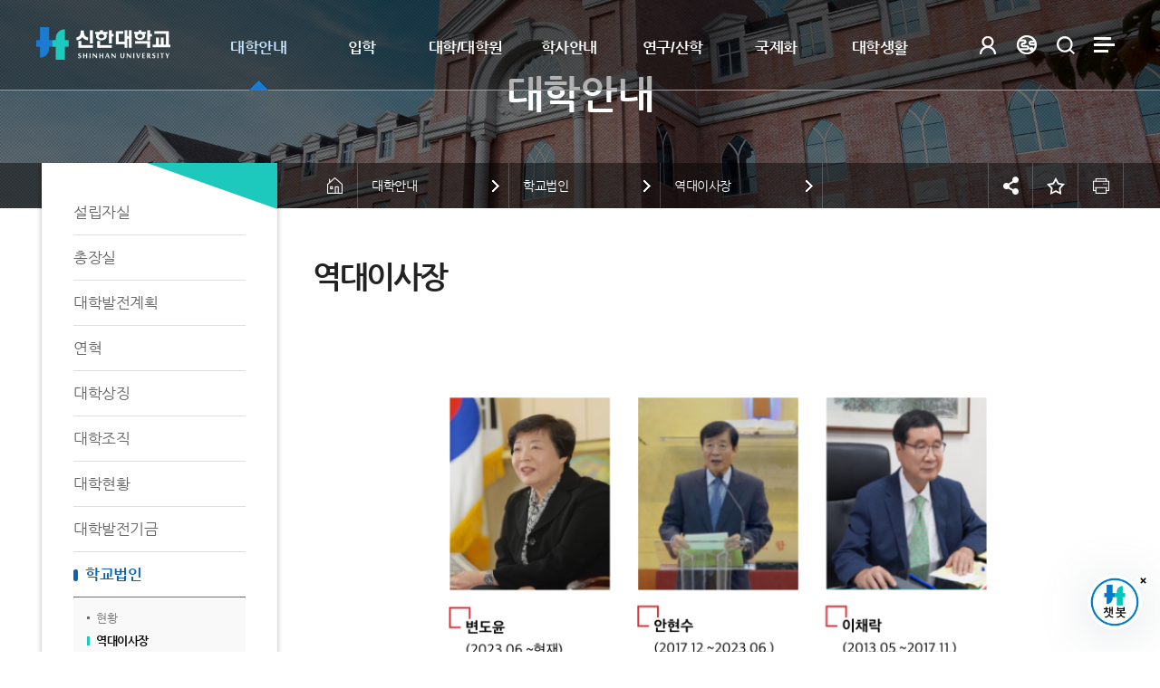

--- FILE ---
content_type: text/html;charset=UTF-8
request_url: https://www.shinhan.ac.kr/kr/6870/subview.do
body_size: 179643
content:


















     
	
	
















 <!DOCTYPE HTML>
<!--[if lt IE 7 ]><html dir="ltr" lang="ko" class="no-js ie ie6 lte7 lte8 lte9"><![endif]-->
<!--[if IE 7 ]><html dir="ltr" lang="ko" class="no-js ie ie7 lte7 lte8 lte9"><![endif]--> 
<!--[if IE 8 ]><html dir="ltr" lang="ko" class="no-js ie ie8 lte8 lte9"><![endif]-->
<!--[if IE 9 ]><html dir="ltr" lang="ko" class="no-js ie ie9 lte9"><![endif]-->
<!--[if (gt IE 9)|!(IE)]><!--><html dir="ltr" lang="ko" class="no-js"><!--<![endif]-->
  <head>
	<meta charset="UTF-8">
	<title>역대이사장</title>
	




















  












	
	
		
		
		
	



<meta http-equiv="X-UA-Compatible" content="IE=edge">
<meta id="resResponsiveViewport" name="viewport" content="width=device-width, initial-scale=1, minimum-scale=0.5, maximum-scale=1, user-scalable=yes">

	<meta name="apple-mobile-web-app-title" content="역대이사장">
	
	<meta name="description" content="">
	<meta name="keywords" content="">
	<meta property="og:title" content="역대이사장">
	<meta property="og:site_name" content="신한대학교">
	<meta property="og:url" content="https://www.shinhan.ac.kr:443/kr/6870/subview.do?">
	<meta property="og:image" content="">
	<meta property="og:description" content="">
	
	<meta name="twitter:card" content="summary">
	<meta name="twitter:title" content="역대이사장">
	<meta name="twitter:url" content="https://www.shinhan.ac.kr:443/kr/6870/subview.do?">
	<meta name="twitter:image" content="">
	<meta name="twitter:description" content="">

<meta name="generator" content="K2Web Wizard"> 


 

	<script src="/Web-home/js/jquery-1.9.1.min.js"></script>
	<script src="/Web-home/js/jquery-migrate-1.2.1.js"></script>
	<script src="/Web-home/js/jquery-ui-1.11.0.js"></script>
	<script src="/Web-home/plugin/simplemodal/js/jquery.simplemodal-1.4.4.js"></script>
	
	<script src="/Web-home/js/jquery.blockUI.js"></script>
	<script>
		var urlPattern = ".do";
		var defaultTextSiteId = "kr";
	</script>
	<script src="/Web-home/js/common.js"></script>

	
	<script src="/Web-home/_UI/js/_lib/modernizr.min.js"></script>
	<script src="/Web-home/_UI/js/_lib/jquery.mCustomScrollbar.js"></script>
	<script src="/Web-home/_UI/js/_lib/jquery.jshowoff.js"></script>
	<script src="/Web-home/_UI/js/_lib/jquery.bxslider.js"></script>
	
	
	<link rel="stylesheet" href="/Web-home/_UI/css/common/mCustomScrollbar.css">
	
	
	
	<script src="/Web-home/_SITES/js/common/common.js"></script>
	<script src="/Web-home/fnct/site/user/js/site_user.js"></script>
	
	<link rel="stylesheet" href="/Web-home/_UI/css/common/blockUI.css">
	<link rel="stylesheet" href="/Web-home/_UI/css/common/normalize.css">
	<link rel="stylesheet" href="/Web-home/_SITES/css/common/common.css">
	<link rel="stylesheet" href="/Web-home/_SITES/css/content/content.css">
	<link rel="stylesheet" href="/Web-home/_UI/css/lang/common_ko.css">
			
	

	
	
	
	
	
	
		
	
	

	
		
		
			<link rel="stylesheet" href="/Web-home/content/skin/skin0/style.css">
		
	
	
	
	
	<link rel="stylesheet" href="/Web-home/_UI/css/guide/responsive.css">
	
		
			<!-- PC + TABLET + MOBILE -->
			<link media="only screen and (max-width: 820px)" href="/Web-home/_UI/css/guide/responsiveMobile.css?v=22681979" rel="stylesheet">
			<link media="only screen and (min-width: 821px) and (max-width: 1200px)" href="/Web-home/_UI/css/guide/responsiveTablet.css?v=22681979" rel="stylesheet">
			<link media="only screen and (min-width: 1201px)" href="/Web-home/_UI/css/guide/responsiveDesktop.css?v=22681979" rel="stylesheet">
		
		
		
		
	
	
	
	 
	
	<link href="/sites/kr/masterSkin/kr_JW_MS_K2WT001_S/css/master.css?v=22681979" rel="stylesheet">
	
		
			<!-- PC + TABLET + MOBILE -->
			<link media="only screen and (max-width: 820px)" href="/sites/kr/masterSkin/kr_JW_MS_K2WT001_S/css/master_mobile.css?v=22681979" rel="stylesheet">
			<link media="only screen and (min-width: 821px) and (max-width: 1200px)" href="/sites/kr/masterSkin/kr_JW_MS_K2WT001_S/css/master_tablet.css?v=22681979" rel="stylesheet">
			<link media="only screen and (min-width: 1201px)" href="/sites/kr/masterSkin/kr_JW_MS_K2WT001_S/css/master_desktop.css?v=22681979" rel="stylesheet">
		
		
		
		
	
	
	
	
	
	
		
			<!-- PC + TABLET + MOBILE -->
			<link media="only screen and (max-width: 820px)" href="/sites/kr/style/css/site_contents_Mobile.css?v=22681979" rel="stylesheet">
			<link media="only screen and (min-width: 821px) and (max-width: 1200px)" href="/sites/kr/style/css/site_contents_Tablet.css?v=22681979" rel="stylesheet">
			<link media="only screen and (min-width: 1201px)" href="/sites/kr/style/css/site_contents_Desktop.css?v=22681979" rel="stylesheet">
		
		
		
		
	
	
	
	
	<link rel="stylesheet" href="/Web-home/_SITES/css/fnct/fnct.css?v=22681979">
	
		
			<!-- PC + TABLET + MOBILE -->
			<link media="only screen and (max-width: 820px)" href="/Web-home/_SITES/css/fnct/fnctMobile.css?v=22681979" rel="stylesheet">
			<link media="only screen and (min-width: 821px) and (max-width: 1200px)" href="/Web-home/_SITES/css/fnct/fnctTablet.css?v=22681979" rel="stylesheet">
			<link media="only screen and (min-width: 1201px)" href="/Web-home/_SITES/css/fnct/fnctDesktop.css?v=22681979" rel="stylesheet">
		
		
		
		
	
	
	
		
			<!-- PC + TABLET + MOBILE -->
			<script>
				function adjustStyle(width) {
					var isMobile = true;
					var isTablet = true;
					var $w7viewPort = $("#resResponsiveViewport");
					width = parseInt(width);
					if ( isMobile && (width < 820)) {/*mobile*/
						$("._responsiveObj").removeClass("Desktop");
						$("._responsiveObj").removeClass("Tablet");
						$("._responsiveObj").addClass("Mobile");
						$w7viewPort.attr("content", "width=820, user-scalable=no");
						$("body").css("zoom","1");
					} else if ( isTablet && ((width >= 821) && (width <= 1200)) ) {/*Tablet*/
						$("._responsiveObj").removeClass("Desktop");
						$("._responsiveObj").addClass("Tablet");
						$("._responsiveObj").removeClass("Mobile");
						$w7viewPort.attr("content", "width=1200, user-scalable=no");
						$("body").css("zoom","1");
					} else if ((width > 1201)) {/*Desktop*/
						$("._responsiveObj").addClass("Desktop");
						$("._responsiveObj").removeClass("Tablet");
						$("._responsiveObj").removeClass("Mobile");
						$w7viewPort.attr("content", "width=device-width, initial-scale=1");
						$("body").removeAttr("style");
					}
				}
			</script>
		
		
		
	
	
	<script>
	$(function() {
		if( typeof(window["adjustStyle"]) == "function" ){
			adjustStyle($(this).width());
			
			$(window).resize(function() {
				adjustStyle($(this).width());
			});
		}else{
			$("._responsiveObj").addClass("Desktop");
		}
	});
	</script>
	
	
	
		
		
			<!-- sub,popup,etc -->
		
	
	
	<!-- [M/S RESOURCE] -->
	
	
<link rel="stylesheet" href="/Web-home/fnct/popup/template/css/popup_total.css">    
<script>
	$(document).ready(function() {
		$(".PZwindow").parent("._obj").css("overflow","visible");
	});
	$(function() {
		var id = "";
		var cookieNm = "";
		
		//레이어 팝업
		if( $( "div.PZwindow._LYR" ).size() > 0 ) {
			//보지않음 처리된 레이어팝업 :  fadeOut
			$( "div.PZwindow._LYR" ).each( function() {
				id = $( this ).attr( "id" ).replace( "PZwindow", "" );
				cookieNm = "popup" + id;
				if( getCookie( cookieNm ) != "done" ) {
					$( '#PZwindow' + id ).fadeIn();
				}
			});
			
			//레이어 팝업창 draggable
			$( "div.PZwindow._LYR" ).draggable(); 
		}
		
		//윈도우팝업
		if( $( "div.PZwindow._WINDOW" ).size() > 0 ) {
			//보지않음 처리되지 않은 윈도우팝업 : window.open
			var mgWidth = "";
			var mgHeight = "";
			var lcTop = "";
			var lcLeft = "";
			var artclSj = "";
			var url = "";
			var windowOption = "";
			$( "div.PZwindow._WINDOW" ).each(function() {
				id = $( this ).attr( "id" ).replace( "PZwindow", "" );
				cookieNm = $( this ).find( "input[id='cookieNm" + id + "']" ).val();
				
				if( getCookie( cookieNm ) != "done" ) {
					mgWidth = $( this ).find( "input[id='mgWidth" + id + "']" ).val();
					mgHeight = parseInt( $( this ).find( "input[id='mgHeight" + id + "']" ).val() ) + 20;
					lcTop = $( this ).find( "input[id='lcTop" + id + "']" ).val();
					lcLeft = $( this ).find( "input[id='lcLeft" + id + "']" ).val();
					artclSj = $( this ).find( "input[id='artclSj" + id + "']" ).val();
					url = kurl( "/popup/" + $( "#popupSiteId" ).val() + "/" + id + "/viewWindowPopup" );
					windowOption = "width=" + mgWidth + "px, height=" + mgHeight + "px, left=" + lcLeft + "px, top=" + lcTop + "px";			
					
					window.open( url, artclSj, windowOption );
				}
			});
		}
	});

	function setCookie( name, value, expiredays ) {
		var todayDate = new Date();
		todayDate.setDate( todayDate.getDate() + expiredays );
		document.cookie = name + "=" + escape( value ) + "; path=/; expires=" + todayDate.toGMTString() + ";"
	}

	function PZwindowClose(popupArtclSeq, obj) {
		if ( $( obj ).attr( "checked" ) ) {
			if( $( obj ).val() == "day" ) {									
				setCookie( "popup" + popupArtclSeq, "done" , 1 ); 
			} else if( $( obj ).val() == "week" ) {									
				setCookie( "popup" + popupArtclSeq, "done" , 7 ); 
			} else if( $( obj ).val() == "none" ) {									
				setCookie( "popup" + popupArtclSeq, "done" , 365 ); 
			}
		}
		
		$( '#PZwindow' + popupArtclSeq ).hide();
	}

	function closeWin(popupArtclSeq){
		$( '#PZwindow' + popupArtclSeq ).fadeOut();
	}
	
	function getCookie(name){
		var nameOfCookie = name + "=";
		var x = 0;
		while ( x != document.cookie.length ){
			var y = ( x + nameOfCookie.length );
			if ( document.cookie.substring( x, y ) == nameOfCookie ) {
				if ( ( endOfCookie=document.cookie.indexOf( ";", y ) ) == -1 )
					endOfCookie = document.cookie.length;
					return unescape( document.cookie.substring( y, endOfCookie ) );
				}
				x = document.cookie.indexOf( " ", x ) + 1;
				if ( x == 0 )
					break;
		}
		
		return "";
	}
</script>
	
	<!-- [FNCT RESOURCE] -->
	
	<!-- [END] -->
	
	
	
		
				
		
		
	
	
	<!-- [SITES:S] -->
	
	
	
	<link href="/sites/kr/style/css/style.css?v=22681979" rel="stylesheet">

	
		
			<!-- PC + TABLET + MOBILE -->
			<link media="only screen and (max-width: 820px)" href="/sites/kr/style/css/style_common_Mobile.css?v=22681979" rel="stylesheet">
			<link media="only screen and (min-width: 821px) and (max-width: 1200px)" href="/sites/kr/style/css/style_common_Tablet.css?v=22681979" rel="stylesheet">
			<link media="only screen and (min-width: 1201px)" href="/sites/kr/style/css/style_common_Desktop.css?v=22681979" rel="stylesheet">
		
		
		
		
	  
	
	
	
	
	 
	
	<script src="/sites/kr/masterSkin/kr_JW_MS_K2WT001_S/js/script.js"></script>
	
	
	
	<script src="/sites/kr/style/js/script.js"></script>

	

















 




<!--[if lt IE 9]>

	<script src="//html5shiv.googlecode.com/svn/trunk/html5.js"></script>
	<script src="//ie7-js.googlecode.com/svn/version/2.1(beta4)/IE9.js"></script>
	<script src="//oss.maxcdn.com/libs/respond.js/1.3.0/respond.min.js"></script>

<![endif]-->

	<!-- made -->
	<link rel="stylesheet" href="/sites/guide/style/css/guide.css" media="all">
	<link rel="stylesheet" href="/sites/kr/style/css/layout.css" media="all">
	<link rel="stylesheet" href="/sites/kr/style/css/content.css" media="all">
	<link rel="stylesheet" href="/sites/kr/style/css/slick.css" media="all">
	<link rel="stylesheet" href="/sites/kr/style/css/slick-theme.css" media="all">

	<script type="text/javascript" src="/sites/kr/style/js/sns.js"></script>	
	
	<script type="text/javascript" src="/sites/kr/style/js/favorite.js"></script>
	<script type="text/javascript" src="/sites/kr/style/js/jquery.printElement.js"></script>	
	<script type="text/javascript" src="/sites/kr/style/js/global.js"></script>
	<script type="text/javascript" src="/sites/kr/style/js/sub.js"></script>
	<script src='https://ajax.googleapis.com/ajax/libs/jqueryui/1.11.4/jquery-ui.min.js'></script>
	<script type="text/javascript" src="/sites/kr/style/js/jquery.simple-sidebar.min.js"></script>	
	<script type="text/javascript" src="//code.jquery.com/jquery-migrate-1.2.1.min.js"></script>
	<script type="text/javascript" src="/sites/kr/style/js/slick.min.js"></script>

	
	<!-- made -->
	
  </head>
  <body class="sub _responsiveObj page6870">

	<!--바로가기메뉴-->
	<dl class="skipMenu">
	  <dt><strong class="hidden">바로가기 메뉴</strong></dt>
	  <dd><a href="#wrapContent" class="accessibility01" title="본문 바로가기">본문 바로가기</a></dd>
	  <dd><a href="#mainNav" class="accessibility01" title="주메뉴 바로가기">주메뉴 바로가기</a></dd>
	</dl>
	<!--바로가기메뉴-->


	<!--visual---------->
	<div class="subVisual"></div>
	<!--visual---------->	

	<!--top1---------->
	<div id="topSec_1">
	  <div class="topSec_1_con">
		<div class="con_a">
		  <a href="/kr/index.do" class="logo"><img src="/sites/kr/images/logo.png" alt="신한대학교"></a>
		  <a href="/kr/index.do" class="logo_on"><img src="/sites/kr/images/logo_b.png" alt="신한대학교"></a>
		</div>
		<div class="con_c">
		  <a href="#" class="mMenuOpen">메뉴 열기</a>
		  <div id="mainNav">
			<div class="mMenuTop">
			  <a href="http://china.shinhan.ac.kr" class="m_gotoChn" title="새창" target="_blank">中國語</a>
			  <a href="http://en.shinhan.ac.kr" class="m_gotoEng" title="새창" target="_blank">ENG<span>LISH</span></a>
			  

















 

	


	
	
		<a href="/subLogin/kr/view.do?layout=unknown" class="gotoLogin" title="로그인">로그인</a>
	

	
	
	

			</div>
			<div class="mainNavBg"></div>
			

















     

 
<nav id="menuUItop" class="menuUItop ">
	
	
	
	
	
	
		
		
		
		
			
			
				<div id="top_div" class="top_div div_1">
				<ul id="top_k2wiz_GNB"  class="top_k2wiz_GNB _wizOdr ul_1" >
			
			
			
			<li id="li_1_22" class="li_1_22 li_1">
		
		
		
		
		
		
		
		
		
		
		
		
		
		
		
			
			
			
			
			
			
			
		
		
		
		
		

		<a 	href="/kr/30/subview.do"
			id="top_k2wiz_GNB_22" 
			class="top_k2wiz_GNB_22 a_1 k2wiz_GNB_1"
			
			
			
			target="_self"
			
			
		>
			
			대학안내
			<input type="hidden" id="menuTitle_22" value="대학안내"/>
		</a>
		
		 	
		
		
		
		
			
		
		
		
		
	
		
		
		
		
			
			
			
				<div id="top_div_22" class="top_div_22 div_2">
				<ul id="top_k2wiz_GNB_ul_22"  class="top_k2wiz_GNB_ul_22 _wizOdr ul_2">
			
			
			<li id="li_2_30" class="li_2_30 li_2">
		
		
		
		
		
		
		
		
		
		
		
		
		
		
		
		
		
		
		

		<a 	href="/kr/30/subview.do"
			id="top_k2wiz_GNB_30" 
			class="top_k2wiz_GNB_30 a_2 k2wiz_GNB_22"
			
			
			
			target="_self"
			
			
		>
			
			설립자실
			<input type="hidden" id="menuTitle_30" value="설립자실"/>
		</a>
		
		 	
		
		
		
		
			
		
		
		
		
	
		
		
		
		
		
			</li>
			<li id="li_2_31" class="li_2_31 li_2">
		
		
		
		
		
		
		
		
		
		
		
		
		
		
			
			
			
			
			
			
			
		
		
		
		
		

		<a 	href="/kr/75/subview.do"
			id="top_k2wiz_GNB_31" 
			class="top_k2wiz_GNB_31 a_2 k2wiz_GNB_22"
			
			
			
			target="_self"
			
			
		>
			
			총장실
			<input type="hidden" id="menuTitle_31" value="총장실"/>
		</a>
		
		 	
		
		
		
		
			
		
		
		
		
	
		
		
		
		
			
			
			
				<div id="top_div_31" class="top_div_31 div_3">
				<ul id="top_k2wiz_GNB_ul_31"  class="top_k2wiz_GNB_ul_31 _wizOdr ul_3">
			
			
			<li id="li_3_75" class="li_3_75 li_3">
		
		
		
		
		
		
		
		
		
		
		
		
		
		
		
		
		
		
		

		<a 	href="/kr/75/subview.do"
			id="top_k2wiz_GNB_75" 
			class="top_k2wiz_GNB_75 a_3 k2wiz_GNB_31"
			
			
			
			target="_self"
			
			
		>
			
			총장 인사말
			<input type="hidden" id="menuTitle_75" value="총장 인사말"/>
		</a>
		
		 	
		
		
		
		
			
		
		
		
		
	
		
		
		
		
		
			</li>
			<li id="li_3_76" class="li_3_76 li_3">
		
		
		
		
		
		
		
		
		
		
		
		
		
		
		
		
		
		

		<a 	href="/kr/76/subview.do"
			id="top_k2wiz_GNB_76" 
			class="top_k2wiz_GNB_76 a_3 k2wiz_GNB_31"
			
			
			
			target="_self"
			
			
		>
			
			총장님 할 말 있어요
			<input type="hidden" id="menuTitle_76" value="총장님 할 말 있어요"/>
		</a>
		
		 	
		
		
		
		
			
		
		
		
		
	
		
		
		
		
		
			</li>
			<li id="li_3_77" class="li_3_77 li_3">
		
		
		
		
		
		
		
		
		
		
		
		
		
		
		
		
		
		

		<a 	href="/kr/77/subview.do"
			id="top_k2wiz_GNB_77" 
			class="top_k2wiz_GNB_77 a_3 k2wiz_GNB_31"
			
			
			
			target="_self"
			
			
		>
			
			인터뷰/연설문
			<input type="hidden" id="menuTitle_77" value="인터뷰/연설문"/>
		</a>
		
		 	
		
		
		
		
			
		
		
		
		
	
		
		
		
		
		
			</li>
			<li id="li_3_78" class="li_3_78 li_3">
		
		
		
		
		
		
		
		
		
		
		
		
		
		
		
		
		
		

		<a 	href="/kr/78/subview.do"
			id="top_k2wiz_GNB_78" 
			class="top_k2wiz_GNB_78 a_3 k2wiz_GNB_31"
			
			
			
			target="_self"
			
			
		>
			
			강성종 총장이 쏜다
			<input type="hidden" id="menuTitle_78" value="강성종 총장이 쏜다"/>
		</a>
		
		 	
		
		
		
		
			
		
		
		
		
	
		
		
		
		
		
		
			
						</li>
					</ul>
				</div>
			
			</li>
			<li id="li_2_32" class="li_2_32 li_2">
		
		
		
		
		
		
		
		
		
		
		
		
		
			
			
			
			
			
			
			
		
		
		
		
		

		<a 	href="/kr/79/subview.do"
			id="top_k2wiz_GNB_32" 
			class="top_k2wiz_GNB_32 a_2 k2wiz_GNB_22"
			
			
			
			target="_self"
			
			
		>
			
			대학발전계획
			<input type="hidden" id="menuTitle_32" value="대학발전계획"/>
		</a>
		
		 	
		
		
		
		
			
		
		
		
		
	
		
		
		
		
			
			
			
				<div id="top_div_32" class="top_div_32 div_3">
				<ul id="top_k2wiz_GNB_ul_32"  class="top_k2wiz_GNB_ul_32 _wizOdr ul_3">
			
			
			<li id="li_3_79" class="li_3_79 li_3">
		
		
		
		
		
		
		
		
		
		
		
		
		
		
		
		
		
		
		

		<a 	href="/kr/79/subview.do"
			id="top_k2wiz_GNB_79" 
			class="top_k2wiz_GNB_79 a_3 k2wiz_GNB_32"
			
			
			
			target="_self"
			
			
		>
			
			대학이념체계
			<input type="hidden" id="menuTitle_79" value="대학이념체계"/>
		</a>
		
		 	
		
		
		
		
			
		
		
		
		
	
		
		
		
		
		
			</li>
			<li id="li_3_80" class="li_3_80 li_3">
		
		
		
		
		
		
		
		
		
		
		
		
		
		
		
		
		
		

		<a 	href="/kr/80/subview.do"
			id="top_k2wiz_GNB_80" 
			class="top_k2wiz_GNB_80 a_3 k2wiz_GNB_32"
			
			
			
			target="_self"
			
			
		>
			
			대학비전체계
			<input type="hidden" id="menuTitle_80" value="대학비전체계"/>
		</a>
		
		 	
		
		
		
		
			
		
		
		
		
	
		
		
		
		
		
			</li>
			<li id="li_3_83" class="li_3_83 li_3">
		
		
		
		
		
		
		
		
		
		
		
		
		
		
		
		
		
		

		<a 	href="/kr/83/subview.do"
			id="top_k2wiz_GNB_83" 
			class="top_k2wiz_GNB_83 a_3 k2wiz_GNB_32"
			
			
			
			target="_self"
			
			
		>
			
			교육만족도
			<input type="hidden" id="menuTitle_83" value="교육만족도"/>
		</a>
		
		 	
		
		
		
		
			
		
		
		
		
	
		
		
		
		
		
		
			
						</li>
					</ul>
				</div>
			
			</li>
			<li id="li_2_33" class="li_2_33 li_2">
		
		
		
		
		
		
		
		
		
		
		
		
		
			
			
			
			
			
			
			
		
		
		
		
		

		<a 	href="/kr/84/subview.do"
			id="top_k2wiz_GNB_33" 
			class="top_k2wiz_GNB_33 a_2 k2wiz_GNB_22"
			
			
			
			target="_self"
			
			
		>
			
			연혁
			<input type="hidden" id="menuTitle_33" value="연혁"/>
		</a>
		
		 	
		
		
		
		
			
		
		
		
		
	
		
		
		
		
			
			
			
				<div id="top_div_33" class="top_div_33 div_3">
				<ul id="top_k2wiz_GNB_ul_33"  class="top_k2wiz_GNB_ul_33 _wizOdr ul_3">
			
			
			<li id="li_3_84" class="li_3_84 li_3">
		
		
		
		
		
		
		
		
		
		
		
		
		
		
		
		
		
		
		

		<a 	href="/kr/84/subview.do"
			id="top_k2wiz_GNB_84" 
			class="top_k2wiz_GNB_84 a_3 k2wiz_GNB_33"
			
			
			
			target="_self"
			
			
		>
			
			NOW ~ 2020&apos;s
			<input type="hidden" id="menuTitle_84" value="NOW ~ 2020&apos;s"/>
		</a>
		
		 	
		
		
		
		
			
		
		
		
		
	
		
		
		
		
		
			</li>
			<li id="li_3_3242" class="li_3_3242 li_3">
		
		
		
		
		
		
		
		
		
		
		
		
		
		
		
		
		
		

		<a 	href="/kr/3242/subview.do"
			id="top_k2wiz_GNB_3242" 
			class="top_k2wiz_GNB_3242 a_3 k2wiz_GNB_33"
			
			
			
			target="_self"
			
			
		>
			
			2010 ~ 2000&apos;s
			<input type="hidden" id="menuTitle_3242" value="2010 ~ 2000&apos;s"/>
		</a>
		
		 	
		
		
		
		
			
		
		
		
		
	
		
		
		
		
		
			</li>
			<li id="li_3_85" class="li_3_85 li_3">
		
		
		
		
		
		
		
		
		
		
		
		
		
		
		
		
		
		

		<a 	href="/kr/85/subview.do"
			id="top_k2wiz_GNB_85" 
			class="top_k2wiz_GNB_85 a_3 k2wiz_GNB_33"
			
			
			
			target="_self"
			
			
		>
			
			1990 ~ 1980&apos;s
			<input type="hidden" id="menuTitle_85" value="1990 ~ 1980&apos;s"/>
		</a>
		
		 	
		
		
		
		
			
		
		
		
		
	
		
		
		
		
		
			</li>
			<li id="li_3_86" class="li_3_86 li_3">
		
		
		
		
		
		
		
		
		
		
		
		
		
		
		
		
		
		

		<a 	href="/kr/86/subview.do"
			id="top_k2wiz_GNB_86" 
			class="top_k2wiz_GNB_86 a_3 k2wiz_GNB_33"
			
			
			
			target="_self"
			
			
		>
			
			1970 ~ 1960&apos;s
			<input type="hidden" id="menuTitle_86" value="1970 ~ 1960&apos;s"/>
		</a>
		
		 	
		
		
		
		
			
		
		
		
		
	
		
		
		
		
		
			</li>
			<li id="li_3_4797" class="li_3_4797 li_3">
		
		
		
		
		
		
		
		
		
		
		
		
		
		
		
		
		
		

		<a 	href="/kr/4797/subview.do"
			id="top_k2wiz_GNB_4797" 
			class="top_k2wiz_GNB_4797 a_3 k2wiz_GNB_33"
			
			
			
			target="_self"
			
			
		>
			
			1950 ~ 1940&apos;s
			<input type="hidden" id="menuTitle_4797" value="1950 ~ 1940&apos;s"/>
		</a>
		
		 	
		
		
		
		
			
		
		
		
		
	
		
		
		
		
		
		
			
						</li>
					</ul>
				</div>
			
			</li>
			<li id="li_2_34" class="li_2_34 li_2">
		
		
		
		
		
		
		
		
		
		
		
		
		
			
			
			
			
			
			
			
		
		
		
		
		

		<a 	href="/kr/87/subview.do"
			id="top_k2wiz_GNB_34" 
			class="top_k2wiz_GNB_34 a_2 k2wiz_GNB_22"
			
			
			
			target="_self"
			
			
		>
			
			대학상징
			<input type="hidden" id="menuTitle_34" value="대학상징"/>
		</a>
		
		 	
		
		
		
		
			
		
		
		
		
	
		
		
		
		
			
			
			
				<div id="top_div_34" class="top_div_34 div_3">
				<ul id="top_k2wiz_GNB_ul_34"  class="top_k2wiz_GNB_ul_34 _wizOdr ul_3">
			
			
			<li id="li_3_87" class="li_3_87 li_3">
		
		
		
		
		
		
		
		
		
		
		
		
		
		
		
		
		
		
		

		<a 	href="/kr/87/subview.do"
			id="top_k2wiz_GNB_87" 
			class="top_k2wiz_GNB_87 a_3 k2wiz_GNB_34"
			
			
			
			target="_self"
			
			
		>
			
			상징
			<input type="hidden" id="menuTitle_87" value="상징"/>
		</a>
		
		 	
		
		
		
		
			
		
		
		
		
	
		
		
		
		
		
			</li>
			<li id="li_3_88" class="li_3_88 li_3">
		
		
		
		
		
		
		
		
		
		
		
		
		
		
		
		
		
		

		<a 	href="/kr/88/subview.do"
			id="top_k2wiz_GNB_88" 
			class="top_k2wiz_GNB_88 a_3 k2wiz_GNB_34"
			
			
			
			target="_self"
			
			
		>
			
			심볼마크
			<input type="hidden" id="menuTitle_88" value="심볼마크"/>
		</a>
		
		 	
		
		
		
		
			
		
		
		
		
	
		
		
		
		
		
			</li>
			<li id="li_3_89" class="li_3_89 li_3">
		
		
		
		
		
		
		
		
		
		
		
		
		
		
		
		
		
		

		<a 	href="/kr/89/subview.do"
			id="top_k2wiz_GNB_89" 
			class="top_k2wiz_GNB_89 a_3 k2wiz_GNB_34"
			
			
			
			target="_self"
			
			
		>
			
			UI
			<input type="hidden" id="menuTitle_89" value="UI"/>
		</a>
		
		 	
		
		
		
		
			
		
		
		
		
	
		
		
		
		
		
			</li>
			<li id="li_3_90" class="li_3_90 li_3">
		
		
		
		
		
		
		
		
		
		
		
		
		
		
		
		
		
		

		<a 	href="/kr/90/subview.do"
			id="top_k2wiz_GNB_90" 
			class="top_k2wiz_GNB_90 a_3 k2wiz_GNB_34"
			
			
			
			target="_self"
			
			
		>
			
			슬로건
			<input type="hidden" id="menuTitle_90" value="슬로건"/>
		</a>
		
		 	
		
		
		
		
			
		
		
		
		
	
		
		
		
		
		
			</li>
			<li id="li_3_91" class="li_3_91 li_3">
		
		
		
		
		
		
		
		
		
		
		
		
		
		
		
		
		
		

		<a 	href="/kr/91/subview.do"
			id="top_k2wiz_GNB_91" 
			class="top_k2wiz_GNB_91 a_3 k2wiz_GNB_34"
			
			
			
			target="_self"
			
			
		>
			
			교가
			<input type="hidden" id="menuTitle_91" value="교가"/>
		</a>
		
		 	
		
		
		
		
			
		
		
		
		
	
		
		
		
		
		
		
			
						</li>
					</ul>
				</div>
			
			</li>
			<li id="li_2_35" class="li_2_35 li_2">
		
		
		
		
		
		
		
		
		
		
		
		
		
			
			
			
			
			
			
			
		
		
		
		
		

		<a 	href="/kr/92/subview.do"
			id="top_k2wiz_GNB_35" 
			class="top_k2wiz_GNB_35 a_2 k2wiz_GNB_22"
			
			
			
			target="_self"
			
			
		>
			
			대학조직
			<input type="hidden" id="menuTitle_35" value="대학조직"/>
		</a>
		
		 	
		
		
		
		
			
		
		
		
		
	
		
		
		
		
			
			
			
				<div id="top_div_35" class="top_div_35 div_3">
				<ul id="top_k2wiz_GNB_ul_35"  class="top_k2wiz_GNB_ul_35 _wizOdr ul_3">
			
			
			<li id="li_3_92" class="li_3_92 li_3">
		
		
		
		
		
		
		
		
		
		
		
		
		
		
		
		
		
		
		

		<a 	href="/kr/92/subview.do"
			id="top_k2wiz_GNB_92" 
			class="top_k2wiz_GNB_92 a_3 k2wiz_GNB_35"
			
			
			
			target="_self"
			
			
		>
			
			조직도
			<input type="hidden" id="menuTitle_92" value="조직도"/>
		</a>
		
		 	
		
		
		
		
			
		
		
		
		
	
		
		
		
		
		
			</li>
			<li id="li_3_5059" class="li_3_5059 li_3">
		
		
		
		
		
		
		
		
		
		
		
		
		
		
			
			
			
			
			
			
			
		
		
		
		
		

		<a 	href="/kr/5060/subview.do"
			id="top_k2wiz_GNB_5059" 
			class="top_k2wiz_GNB_5059 a_3 k2wiz_GNB_35"
			
			
			
			target="_self"
			
			
		>
			
			대학혁신본부
			<input type="hidden" id="menuTitle_5059" value="대학혁신본부"/>
		</a>
		
		 	
		
		
		
		
			
		
		
		
		
	
		
		
		
		
		
			</li>
			<li id="li_3_8386" class="li_3_8386 li_3">
		
		
		
		
		
		
		
		
		
		
		
		
		
		
		
		
		
		

		<a 	href="/kr/8386/subview.do"
			id="top_k2wiz_GNB_8386" 
			class="top_k2wiz_GNB_8386 a_3 k2wiz_GNB_35"
			
			
			
			target="_self"
			
			
		>
			
			국제사업본부
			<input type="hidden" id="menuTitle_8386" value="국제사업본부"/>
		</a>
		
		 	
		
		
		
		
			
		
		
		
		
	
		
		
		
		
		
			</li>
			<li id="li_3_93" class="li_3_93 li_3">
		
		
		
		
		
		
		
		
		
		
		
		
		
		
			
			
			
			
			
			
			
		
		
		
		
		

		<a 	href="/kr/199/subview.do"
			id="top_k2wiz_GNB_93" 
			class="top_k2wiz_GNB_93 a_3 k2wiz_GNB_35"
			
			
			
			target="_self"
			
			
		>
			
			교목실
			<input type="hidden" id="menuTitle_93" value="교목실"/>
		</a>
		
		 	
		
		
		
		
			
		
		
		
		
	
		
		
		
		
		
			</li>
			<li id="li_3_6571" class="li_3_6571 li_3">
		
		
		
		
		
		
		
		
		
		
		
		
		
		
			
			
			
			
			
			
			
		
		
		
		
		

		<a 	href="/kr/6572/subview.do"
			id="top_k2wiz_GNB_6571" 
			class="top_k2wiz_GNB_6571 a_3 k2wiz_GNB_35"
			
			
			
			target="_self"
			
			
		>
			
			대학혁신지원사업단
			<input type="hidden" id="menuTitle_6571" value="대학혁신지원사업단"/>
		</a>
		
		 	
		
		
		
		
			
		
		
		
		
	
		
		
		
		
		
			</li>
			<li id="li_3_9093" class="li_3_9093 li_3">
		
		
		
		
		
		
		
		
		
		
		
		
		
		
		
		
		
		

		<a 	href="/kr/9093/subview.do"
			id="top_k2wiz_GNB_9093" 
			class="top_k2wiz_GNB_9093 a_3 k2wiz_GNB_35"
			
			
			
			target="_self"
			
			
		>
			
			탄소중립지원센터
			<input type="hidden" id="menuTitle_9093" value="탄소중립지원센터"/>
		</a>
		
		 	
		
		
		
		
			
		
		
		
		
	
		
		
		
		
		
			</li>
			<li id="li_3_6901" class="li_3_6901 li_3">
		
		
		
		
		
		
		
		
		
		
		
		
		
		
		
		
		
		

		<a 	href="/kr/6901/subview.do"
			id="top_k2wiz_GNB_6901" 
			class="top_k2wiz_GNB_6901 a_3 k2wiz_GNB_35"
			
			
			
			target="_self"
			
			
		>
			
			SW중심대학사업단
			<input type="hidden" id="menuTitle_6901" value="SW중심대학사업단"/>
		</a>
		
		 	
		
		
		
		
			
		
		
		
		
	
		
		
		
		
		
			</li>
			<li id="li_3_94" class="li_3_94 li_3">
		
		
		
		
		
		
		
		
		
		
		
		
		
		
			
			
			
			
			
			
			
		
		
		
		
		

		<a 	href="/kr/200/subview.do"
			id="top_k2wiz_GNB_94" 
			class="top_k2wiz_GNB_94 a_3 k2wiz_GNB_35"
			
			
			
			target="_self"
			
			
		>
			
			비서실
			<input type="hidden" id="menuTitle_94" value="비서실"/>
		</a>
		
		 	
		
		
		
		
			
		
		
		
		
	
		
		
		
		
		
			</li>
			<li id="li_3_95" class="li_3_95 li_3">
		
		
		
		
		
		
		
		
		
		
		
		
		
		
		
		
		
		

		<a 	href="/kr/95/subview.do"
			id="top_k2wiz_GNB_95" 
			class="top_k2wiz_GNB_95 a_3 k2wiz_GNB_35"
			
			
			
			target="_self"
			
			
		>
			
			평가센터
			<input type="hidden" id="menuTitle_95" value="평가센터"/>
		</a>
		
		 	
		
		
		
		
			
		
		
		
		
	
		
		
		
		
		
			</li>
			<li id="li_3_96" class="li_3_96 li_3">
		
		
		
		
		
		
		
		
		
		
		
		
		
		
		
		
		
		

		<a 	href="/kr/96/subview.do"
			id="top_k2wiz_GNB_96" 
			class="top_k2wiz_GNB_96 a_3 k2wiz_GNB_35"
			
			
			
			target="_self"
			
			
		>
			
			법무감사팀
			<input type="hidden" id="menuTitle_96" value="법무감사팀"/>
		</a>
		
		 	
		
		
		
		
			
		
		
		
		
	
		
		
		
		
		
			</li>
			<li id="li_3_4776" class="li_3_4776 li_3">
		
		
		
		
		
		
		
		
		
		
		
		
		
		
		
		
		
		

		<a 	href="/kr/4776/subview.do"
			id="top_k2wiz_GNB_4776" 
			class="top_k2wiz_GNB_4776 a_3 k2wiz_GNB_35"
			
			
			
			target="_self"
			
			
		>
			
			특임부총장
			<input type="hidden" id="menuTitle_4776" value="특임부총장"/>
		</a>
		
		 	
		
		
		
		
			
		
		
		
		
	
		
		
		
		
		
			</li>
			<li id="li_3_4777" class="li_3_4777 li_3">
		
		
		
		
		
		
		
		
		
		
		
		
		
		
		
		
		
		

		<a 	href="/kr/4777/subview.do"
			id="top_k2wiz_GNB_4777" 
			class="top_k2wiz_GNB_4777 a_3 k2wiz_GNB_35"
			
			
			
			target="_self"
			
			
		>
			
			연구부총장
			<input type="hidden" id="menuTitle_4777" value="연구부총장"/>
		</a>
		
		 	
		
		
		
		
			
		
		
		
		
	
		
		
		
		
		
			</li>
			<li id="li_3_97" class="li_3_97 li_3">
		
		
		
		
		
		
		
		
		
		
		
		
		
		
		
		
		
		

		<a 	href="/kr/97/subview.do"
			id="top_k2wiz_GNB_97" 
			class="top_k2wiz_GNB_97 a_3 k2wiz_GNB_35"
			
			
			
			target="_self"
			
			
		>
			
			행정부총장
			<input type="hidden" id="menuTitle_97" value="행정부총장"/>
		</a>
		
		 	
		
		
		
		
			
		
		
		
		
	
		
		
		
		
		
			</li>
			<li id="li_3_98" class="li_3_98 li_3">
		
		
		
		
		
		
		
		
		
		
		
		
		
		
		
		
		
		

		<a 	href="/kr/98/subview.do"
			id="top_k2wiz_GNB_98" 
			class="top_k2wiz_GNB_98 a_3 k2wiz_GNB_35"
			
			
			
			target="_self"
			
			
		>
			
			교학부총장
			<input type="hidden" id="menuTitle_98" value="교학부총장"/>
		</a>
		
		 	
		
		
		
		
			
		
		
		
		
	
		
		
		
		
		
			</li>
			<li id="li_3_99" class="li_3_99 li_3">
		
		
		
		
		
		
		
		
		
		
		
		
		
		
			
			
			
			
			
			
			
		
		
		
		
		

		<a 	href="/kr/260/subview.do"
			id="top_k2wiz_GNB_99" 
			class="top_k2wiz_GNB_99 a_3 k2wiz_GNB_35"
			
			
			
			target="_self"
			
			
		>
			
			대학본부
			<input type="hidden" id="menuTitle_99" value="대학본부"/>
		</a>
		
		 	
		
		
		
		
			
		
		
		
		
	
		
		
		
		
		
			</li>
			<li id="li_3_100" class="li_3_100 li_3">
		
		
		
		
		
		
		
		
		
		
		
		
		
		
			
			
			
			
			
			
			
		
		
		
		
		

		<a 	href="/kr/283/subview.do"
			id="top_k2wiz_GNB_100" 
			class="top_k2wiz_GNB_100 a_3 k2wiz_GNB_35"
			
			
			
			target="_self"
			
			
		>
			
			부속기관
			<input type="hidden" id="menuTitle_100" value="부속기관"/>
		</a>
		
		 	
		
		
		
		
			
		
		
		
		
	
		
		
		
		
		
			</li>
			<li id="li_3_101" class="li_3_101 li_3">
		
		
		
		
		
		
		
		
		
		
		
		
		
		
			
			
			
			
			
			
			
		
		
		
		
		

		<a 	href="/kr/287/subview.do"
			id="top_k2wiz_GNB_101" 
			class="top_k2wiz_GNB_101 a_3 k2wiz_GNB_35"
			
			
			
			target="_self"
			
			
		>
			
			부속교육기관
			<input type="hidden" id="menuTitle_101" value="부속교육기관"/>
		</a>
		
		 	
		
		
		
		
			
		
		
		
		
	
		
		
		
		
		
			</li>
			<li id="li_3_102" class="li_3_102 li_3">
		
		
		
		
		
		
		
		
		
		
		
		
		
		
			
			
			
			
			
			
			
		
		
		
		
		

		<a 	href="/kr/217/subview.do"
			id="top_k2wiz_GNB_102" 
			class="top_k2wiz_GNB_102 a_3 k2wiz_GNB_35"
			
			
			
			target="_self"
			
			
		>
			
			부설기관
			<input type="hidden" id="menuTitle_102" value="부설기관"/>
		</a>
		
		 	
		
		
		
		
			
		
		
		
		
	
		
		
		
		
		
			</li>
			<li id="li_3_103" class="li_3_103 li_3">
		
		
		
		
		
		
		
		
		
		
		
		
		
		
			
			
			
			
			
			
			
		
		
		
		
		

		<a 	href="/kr/218/subview.do"
			id="top_k2wiz_GNB_103" 
			class="top_k2wiz_GNB_103 a_3 k2wiz_GNB_35"
			
			
			
			target="_self"
			
			
		>
			
			부설연구기관
			<input type="hidden" id="menuTitle_103" value="부설연구기관"/>
		</a>
		
		 	
		
		
		
		
			
		
		
		
		
	
		
		
		
		
		
			</li>
			<li id="li_3_104" class="li_3_104 li_3">
		
		
		
		
		
		
		
		
		
		
		
		
		
		
			
			
			
			
			
			
			
		
		
		
		
		

		<a 	href="/kr/221/subview.do"
			id="top_k2wiz_GNB_104" 
			class="top_k2wiz_GNB_104 a_3 k2wiz_GNB_35"
			
			
			
			target="_self"
			
			
		>
			
			산학협력단
			<input type="hidden" id="menuTitle_104" value="산학협력단"/>
		</a>
		
		 	
		
		
		
		
			
		
		
		
		
	
		
		
		
		
		
			</li>
			<li id="li_3_105" class="li_3_105 li_3">
		
		
		
		
		
		
		
		
		
		
		
		
		
		
			
			
			
			
			
			
			
		
		
		
		
		

		<a 	href="/kr/132/subview.do"
			id="top_k2wiz_GNB_105" 
			class="top_k2wiz_GNB_105 a_3 k2wiz_GNB_35"
			
			
			
			target="_self"
			
			
		>
			
			단과대학
			<input type="hidden" id="menuTitle_105" value="단과대학"/>
		</a>
		
		 	
		
		
		
		
			
		
		
		
		
	
		
		
		
		
		
			</li>
			<li id="li_3_106" class="li_3_106 li_3">
		
		
		
		
		
		
		
		
		
		
		
		
		
		
		
		
		
		
			
			
		

		<a 	href="http://gs.shinhan.ac.kr/"
			id="top_k2wiz_GNB_106" 
			class="top_k2wiz_GNB_106 a_3 k2wiz_GNB_35"
			
			
			
			target="_blank"
			
			
		>
			
			대학원
			<input type="hidden" id="menuTitle_106" value="대학원"/>
		</a>
		
		 	
		
		
		
		
			
		
		
		
		
	
		
		
		
		
		
			</li>
			<li id="li_3_4343" class="li_3_4343 li_3">
		
		
		
		
		
		
		
		
		
		
		
		
		
		
			
			
			
			
			
			
			
		
		
		
		
		

		<a 	href="/kr/4344/subview.do"
			id="top_k2wiz_GNB_4343" 
			class="top_k2wiz_GNB_4343 a_3 k2wiz_GNB_35"
			
			
			
			target="_self"
			
			
		>
			
			ESG혁신단
			<input type="hidden" id="menuTitle_4343" value="ESG혁신단"/>
		</a>
		
		 	
		
		
		
		
			
		
		
		
		
	
		
		
		
		
		
			</li>
			<li id="li_3_4751" class="li_3_4751 li_3">
		
		
		
		
		
		
		
		
		
		
		
		
		
		
		
		
		
		

		<a 	href="/kr/4751/subview.do"
			id="top_k2wiz_GNB_4751" 
			class="top_k2wiz_GNB_4751 a_3 k2wiz_GNB_35"
			
			
			
			target="_self"
			
			
		>
			
			국제협력개발원
			<input type="hidden" id="menuTitle_4751" value="국제협력개발원"/>
		</a>
		
		 	
		
		
		
		
			
		
		
		
		
	
		
		
		
		
		
			</li>
			<li id="li_3_8823" class="li_3_8823 li_3">
		
		
		
		
		
		
		
		
		
		
		
		
		
		
			
			
			
			
			
			
			
		
		
		
		
		

		<a 	href="/kr/8822/subview.do"
			id="top_k2wiz_GNB_8823" 
			class="top_k2wiz_GNB_8823 a_3 k2wiz_GNB_35"
			
			
			
			target="_self"
			
			
		>
			
			국제대학
			<input type="hidden" id="menuTitle_8823" value="국제대학"/>
		</a>
		
		 	
		
		
		
		
			
		
		
		
		
	
		
		
		
		
		
		
			
						</li>
					</ul>
				</div>
			
			</li>
			<li id="li_2_36" class="li_2_36 li_2">
		
		
		
		
		
		
		
		
		
		
		
		
		
			
			
			
			
			
			
			
		
		
		
		
		

		<a 	href="/kr/107/subview.do"
			id="top_k2wiz_GNB_36" 
			class="top_k2wiz_GNB_36 a_2 k2wiz_GNB_22"
			
			
			
			target="_self"
			
			
		>
			
			대학현황
			<input type="hidden" id="menuTitle_36" value="대학현황"/>
		</a>
		
		 	
		
		
		
		
			
		
		
		
		
	
		
		
		
		
			
			
			
				<div id="top_div_36" class="top_div_36 div_3">
				<ul id="top_k2wiz_GNB_ul_36"  class="top_k2wiz_GNB_ul_36 _wizOdr ul_3">
			
			
			<li id="li_3_107" class="li_3_107 li_3">
		
		
		
		
		
		
		
		
		
		
		
		
		
		
		
		
		
		
		

		<a 	href="/kr/107/subview.do"
			id="top_k2wiz_GNB_107" 
			class="top_k2wiz_GNB_107 a_3 k2wiz_GNB_36"
			
			
			
			target="_self"
			
			
		>
			
			규정집
			<input type="hidden" id="menuTitle_107" value="규정집"/>
		</a>
		
		 	
		
		
		
		
			
		
		
		
		
	
		
		
		
		
		
			</li>
			<li id="li_3_108" class="li_3_108 li_3">
		
		
		
		
		
		
		
		
		
		
		
		
		
		
		
		
		
		

		<a 	href="/kr/108/subview.do"
			id="top_k2wiz_GNB_108" 
			class="top_k2wiz_GNB_108 a_3 k2wiz_GNB_36"
			
			
			
			target="_self"
			
			
		>
			
			예산/결산
			<input type="hidden" id="menuTitle_108" value="예산/결산"/>
		</a>
		
		 	
		
		
		
		
			
		
		
		
		
	
		
		
		
		
		
			</li>
			<li id="li_3_109" class="li_3_109 li_3">
		
		
		
		
		
		
		
		
		
		
		
		
		
		
		
		
		
		
			
			
		

		<a 	href="https://www.academyinfo.go.kr"
			id="top_k2wiz_GNB_109" 
			class="top_k2wiz_GNB_109 a_3 k2wiz_GNB_36"
			
			
			
			target="_blank"
			
			
		>
			
			대학정보공시
			<input type="hidden" id="menuTitle_109" value="대학정보공시"/>
		</a>
		
		 	
		
		
		
		
			
		
		
		
		
	
		
		
		
		
		
			</li>
			<li id="li_3_6806" class="li_3_6806 li_3">
		
		
		
		
		
		
		
		
		
		
		
		
		
		
		
		
		
		

		<a 	href="/kr/6806/subview.do"
			id="top_k2wiz_GNB_6806" 
			class="top_k2wiz_GNB_6806 a_3 k2wiz_GNB_36"
			
			
			
			target="_self"
			
			
		>
			
			이사장업무추진비
			<input type="hidden" id="menuTitle_6806" value="이사장업무추진비"/>
		</a>
		
		 	
		
		
		
		
			
		
		
		
		
	
		
		
		
		
		
			</li>
			<li id="li_3_110" class="li_3_110 li_3">
		
		
		
		
		
		
		
		
		
		
		
		
		
		
		
		
		
		

		<a 	href="/kr/110/subview.do"
			id="top_k2wiz_GNB_110" 
			class="top_k2wiz_GNB_110 a_3 k2wiz_GNB_36"
			
			
			
			target="_self"
			
			
		>
			
			총장업무추진비
			<input type="hidden" id="menuTitle_110" value="총장업무추진비"/>
		</a>
		
		 	
		
		
		
		
			
		
		
		
		
	
		
		
		
		
		
			</li>
			<li id="li_3_111" class="li_3_111 li_3">
		
		
		
		
		
		
		
		
		
		
		
		
		
		
		
		
		
		

		<a 	href="/kr/111/subview.do"
			id="top_k2wiz_GNB_111" 
			class="top_k2wiz_GNB_111 a_3 k2wiz_GNB_36"
			
			
			
			target="_self"
			
			
		>
			
			대학요람
			<input type="hidden" id="menuTitle_111" value="대학요람"/>
		</a>
		
		 	
		
		
		
		
			
		
		
		
		
	
		
		
		
		
		
			</li>
			<li id="li_3_112" class="li_3_112 li_3">
		
		
		
		
		
		
		
		
		
		
		
		
		
		
			
			
			
			
			
			
			
		
		
		
		
		

		<a 	href="/kr/222/subview.do"
			id="top_k2wiz_GNB_112" 
			class="top_k2wiz_GNB_112 a_3 k2wiz_GNB_36"
			
			
			
			target="_self"
			
			
		>
			
			대학평의원회
			<input type="hidden" id="menuTitle_112" value="대학평의원회"/>
		</a>
		
		 	
		
		
		
		
			
		
		
		
		
	
		
		
		
		
		
			</li>
			<li id="li_3_113" class="li_3_113 li_3">
		
		
		
		
		
		
		
		
		
		
		
		
		
		
		
		
		
		

		<a 	href="/kr/113/subview.do"
			id="top_k2wiz_GNB_113" 
			class="top_k2wiz_GNB_113 a_3 k2wiz_GNB_36"
			
			
			
			target="_self"
			
			
		>
			
			자체평가
			<input type="hidden" id="menuTitle_113" value="자체평가"/>
		</a>
		
		 	
		
		
		
		
			
		
		
		
		
	
		
		
		
		
		
		
			
						</li>
					</ul>
				</div>
			
			</li>
			<li id="li_2_37" class="li_2_37 li_2">
		
		
		
		
		
		
		
		
		
		
		
		
		
		
		
		
		

		<a 	href="/kr/37/subview.do"
			id="top_k2wiz_GNB_37" 
			class="top_k2wiz_GNB_37 a_2 k2wiz_GNB_22"
			
			
			
			target="_self"
			
			
		>
			
			대학발전기금
			<input type="hidden" id="menuTitle_37" value="대학발전기금"/>
		</a>
		
		 	
		
		
		
		
			
		
		
		
		
	
		
		
		
		
		
			</li>
			<li id="li_2_38" class="li_2_38 li_2">
		
		
		
		
		
		
		
		
		
		
		
		
		
		
			
			
			
			
			
			
			
		
		
		
		
		

		<a 	href="/kr/114/subview.do"
			id="top_k2wiz_GNB_38" 
			class="top_k2wiz_GNB_38 a_2 k2wiz_GNB_22"
			
			
			
			target="_self"
			
			
		>
			
			학교법인
			<input type="hidden" id="menuTitle_38" value="학교법인"/>
		</a>
		
		 	
		
		
		
		
			
		
		
		
		
	
		
		
		
		
			
			
			
				<div id="top_div_38" class="top_div_38 div_3">
				<ul id="top_k2wiz_GNB_ul_38"  class="top_k2wiz_GNB_ul_38 _wizOdr ul_3">
			
			
			<li id="li_3_114" class="li_3_114 li_3">
		
		
		
		
		
		
		
		
		
		
		
		
		
		
		
		
		
		
		

		<a 	href="/kr/114/subview.do"
			id="top_k2wiz_GNB_114" 
			class="top_k2wiz_GNB_114 a_3 k2wiz_GNB_38"
			
			
			
			target="_self"
			
			
		>
			
			현황
			<input type="hidden" id="menuTitle_114" value="현황"/>
		</a>
		
		 	
		
		
		
		
			
		
		
		
		
	
		
		
		
		
		
			</li>
			<li id="li_3_6870" class="li_3_6870 li_3">
		
		
		
		
		
		
		
		
		
		
		
		
		
		
		
		
		
		

		<a 	href="/kr/6870/subview.do"
			id="top_k2wiz_GNB_6870" 
			class="top_k2wiz_GNB_6870 a_3 k2wiz_GNB_38"
			
			
			
			target="_self"
			
			
		>
			
			역대이사장
			<input type="hidden" id="menuTitle_6870" value="역대이사장"/>
		</a>
		
		 	
		
		
		
		
			
		
		
		
		
	
		
		
		
		
		
			</li>
			<li id="li_3_115" class="li_3_115 li_3">
		
		
		
		
		
		
		
		
		
		
		
		
		
		
		
		
		
		

		<a 	href="/kr/115/subview.do"
			id="top_k2wiz_GNB_115" 
			class="top_k2wiz_GNB_115 a_3 k2wiz_GNB_38"
			
			
			
			target="_self"
			
			
		>
			
			정관
			<input type="hidden" id="menuTitle_115" value="정관"/>
		</a>
		
		 	
		
		
		
		
			
		
		
		
		
	
		
		
		
		
		
			</li>
			<li id="li_3_116" class="li_3_116 li_3">
		
		
		
		
		
		
		
		
		
		
		
		
		
		
		
		
		
		

		<a 	href="/kr/116/subview.do"
			id="top_k2wiz_GNB_116" 
			class="top_k2wiz_GNB_116 a_3 k2wiz_GNB_38"
			
			
			
			target="_self"
			
			
		>
			
			법인규정
			<input type="hidden" id="menuTitle_116" value="법인규정"/>
		</a>
		
		 	
		
		
		
		
			
		
		
		
		
	
		
		
		
		
		
			</li>
			<li id="li_3_117" class="li_3_117 li_3">
		
		
		
		
		
		
		
		
		
		
		
		
		
		
		
		
		
		

		<a 	href="/kr/117/subview.do"
			id="top_k2wiz_GNB_117" 
			class="top_k2wiz_GNB_117 a_3 k2wiz_GNB_38"
			
			
			
			target="_self"
			
			
		>
			
			이사회 회의공지
			<input type="hidden" id="menuTitle_117" value="이사회 회의공지"/>
		</a>
		
		 	
		
		
		
		
			
		
		
		
		
	
		
		
		
		
		
			</li>
			<li id="li_3_4550" class="li_3_4550 li_3">
		
		
		
		
		
		
		
		
		
		
		
		
		
		
		
		
		
		

		<a 	href="/kr/4550/subview.do"
			id="top_k2wiz_GNB_4550" 
			class="top_k2wiz_GNB_4550 a_3 k2wiz_GNB_38"
			
			
			
			target="_self"
			
			
		>
			
			발전기금
			<input type="hidden" id="menuTitle_4550" value="발전기금"/>
		</a>
		
		 	
		
		
		
		
			
		
		
		
		
	
		
		
		
		
		
		
			
						</li>
					</ul>
				</div>
			
			</li>
			<li id="li_2_39" class="li_2_39 li_2">
		
		
		
		
		
		
		
		
		
		
		
		
		
			
			
			
			
			
			
			
		
		
		
		
		

		<a 	href="/kr/118/subview.do"
			id="top_k2wiz_GNB_39" 
			class="top_k2wiz_GNB_39 a_2 k2wiz_GNB_22"
			
			
			
			target="_self"
			
			
		>
			
			홍보관
			<input type="hidden" id="menuTitle_39" value="홍보관"/>
		</a>
		
		 	
		
		
		
		
			
		
		
		
		
	
		
		
		
		
			
			
			
				<div id="top_div_39" class="top_div_39 div_3">
				<ul id="top_k2wiz_GNB_ul_39"  class="top_k2wiz_GNB_ul_39 _wizOdr ul_3">
			
			
			<li id="li_3_118" class="li_3_118 li_3">
		
		
		
		
		
		
		
		
		
		
		
		
		
		
		
		
		
		
		

		<a 	href="/kr/118/subview.do"
			id="top_k2wiz_GNB_118" 
			class="top_k2wiz_GNB_118 a_3 k2wiz_GNB_39"
			
			
			
			target="_self"
			
			
		>
			
			홍보동영상
			<input type="hidden" id="menuTitle_118" value="홍보동영상"/>
		</a>
		
		 	
		
		
		
		
			
		
		
		
		
	
		
		
		
		
		
			</li>
			<li id="li_3_119" class="li_3_119 li_3">
		
		
		
		
		
		
		
		
		
		
		
		
		
		
		
		
		
		

		<a 	href="/kr/119/subview.do"
			id="top_k2wiz_GNB_119" 
			class="top_k2wiz_GNB_119 a_3 k2wiz_GNB_39"
			
			
			
			target="_self"
			
			
		>
			
			신한뉴스
			<input type="hidden" id="menuTitle_119" value="신한뉴스"/>
		</a>
		
		 	
		
		
		
		
			
		
		
		
		
	
		
		
		
		
		
			</li>
			<li id="li_3_121" class="li_3_121 li_3">
		
		
		
		
		
		
		
		
		
		
		
		
		
		
		
		
		
		

		<a 	href="/kr/121/subview.do"
			id="top_k2wiz_GNB_121" 
			class="top_k2wiz_GNB_121 a_3 k2wiz_GNB_39"
			
			
			
			target="_self"
			
			
		>
			
			신한톡톡
			<input type="hidden" id="menuTitle_121" value="신한톡톡"/>
		</a>
		
		 	
		
		
		
		
			
		
		
		
		
	
		
		
		
		
		
			</li>
			<li id="li_3_9731" class="li_3_9731 li_3">
		
		
		
		
		
		
		
		
		
		
		
		
		
		
		
		
		
		

		<a 	href="/kr/9731/subview.do"
			id="top_k2wiz_GNB_9731" 
			class="top_k2wiz_GNB_9731 a_3 k2wiz_GNB_39"
			
			
			
			target="_self"
			
			
		>
			
			신한톡톡 다국어 안내
			<input type="hidden" id="menuTitle_9731" value="신한톡톡 다국어 안내"/>
		</a>
		
		 	
		
		
		
		
			
		
		
		
		
	
		
		
		
		
		
			</li>
			<li id="li_3_123" class="li_3_123 li_3">
		
		
		
		
		
		
		
		
		
		
		
		
		
		
			
			
			
			
			
			
			
		
		
		
		
		

		<a 	href="/kr/226/subview.do"
			id="top_k2wiz_GNB_123" 
			class="top_k2wiz_GNB_123 a_3 k2wiz_GNB_39"
			
			
			
			target="_self"
			
			
		>
			
			홍보대사
			<input type="hidden" id="menuTitle_123" value="홍보대사"/>
		</a>
		
		 	
		
		
		
		
			
		
		
		
		
	
		
		
		
		
		
		
			
						</li>
					</ul>
				</div>
			
			</li>
			<li id="li_2_40" class="li_2_40 li_2">
		
		
		
		
		
		
		
		
		
		
		
		
		
			
			
			
			
			
			
			
		
		
		
		
		

		<a 	href="/kr/230/subview.do"
			id="top_k2wiz_GNB_40" 
			class="top_k2wiz_GNB_40 a_2 k2wiz_GNB_22"
			
			
			
			target="_self"
			
			
		>
			
			캠퍼스 안내
			<input type="hidden" id="menuTitle_40" value="캠퍼스 안내"/>
		</a>
		
		 	
		
		
		
		
			
		
		
		
		
	
		
		
		
		
			
			
			
				<div id="top_div_40" class="top_div_40 div_3">
				<ul id="top_k2wiz_GNB_ul_40"  class="top_k2wiz_GNB_ul_40 _wizOdr ul_3">
			
			
			<li id="li_3_4364" class="li_3_4364 li_3">
		
		
		
		
		
		
		
		
		
		
		
		
		
		
		
		
		
		
		

		<a 	href="/kr/4364/subview.do"
			id="top_k2wiz_GNB_4364" 
			class="top_k2wiz_GNB_4364 a_3 k2wiz_GNB_40"
			
			
			
			target="_self"
			
			
		>
			
			캠퍼스맵
			<input type="hidden" id="menuTitle_4364" value="캠퍼스맵"/>
		</a>
		
		 	
		
		
		
		
			
		
		
		
		
	
		
		
		
		
		
			</li>
			<li id="li_3_124" class="li_3_124 li_3">
		
		
		
		
		
		
		
		
		
		
		
		
		
		
			
			
			
			
			
			
			
		
		
		
		
		

		<a 	href="/kr/230/subview.do"
			id="top_k2wiz_GNB_124" 
			class="top_k2wiz_GNB_124 a_3 k2wiz_GNB_40"
			
			
			
			target="_self"
			
			
		>
			
			건물안내
			<input type="hidden" id="menuTitle_124" value="건물안내"/>
		</a>
		
		 	
		
		
		
		
			
		
		
		
		
	
		
		
		
		
		
			</li>
			<li id="li_3_125" class="li_3_125 li_3">
		
		
		
		
		
		
		
		
		
		
		
		
		
		
		
		
		
		

		<a 	href="/kr/125/subview.do"
			id="top_k2wiz_GNB_125" 
			class="top_k2wiz_GNB_125 a_3 k2wiz_GNB_40"
			
			
			
			target="_self"
			
			
		>
			
			셔틀버스
			<input type="hidden" id="menuTitle_125" value="셔틀버스"/>
		</a>
		
		 	
		
		
		
		
			
		
		
		
		
	
		
		
		
		
		
			</li>
			<li id="li_3_126" class="li_3_126 li_3">
		
		
		
		
		
		
		
		
		
		
		
		
		
		
			
			
			
			
			
			
			
		
		
		
		
		

		<a 	href="/kr/3230/subview.do"
			id="top_k2wiz_GNB_126" 
			class="top_k2wiz_GNB_126 a_3 k2wiz_GNB_40"
			
			
			
			target="_self"
			
			
		>
			
			오시는 길
			<input type="hidden" id="menuTitle_126" value="오시는 길"/>
		</a>
		
		 	
		
		
		
		
			
		
		
		
		
	
		
		
		
		
		
			</li>
			<li id="li_3_127" class="li_3_127 li_3">
		
		
		
		
		
		
		
		
		
		
		
		
		
		
			
			
			
			
			
			
			
		
		
		
		
		

		<a 	href="/kr/232/subview.do"
			id="top_k2wiz_GNB_127" 
			class="top_k2wiz_GNB_127 a_3 k2wiz_GNB_40"
			
			
			
			target="_self"
			
			
		>
			
			캠퍼스 투어
			<input type="hidden" id="menuTitle_127" value="캠퍼스 투어"/>
		</a>
		
		 	
		
		
		
		
			
		
		
		
		
	
		
		
		
		
		
			</li>
			<li id="li_3_4741" class="li_3_4741 li_3">
		
		
		
		
		
		
		
		
		
		
		
		
		
		
			
			
			
			
			
			
			
		
		
		
		
		

		<a 	href="/kr/4745/subview.do"
			id="top_k2wiz_GNB_4741" 
			class="top_k2wiz_GNB_4741 a_3 k2wiz_GNB_40"
			
			
			
			target="_self"
			
			
		>
			
			캠퍼스 전경 사진
			<input type="hidden" id="menuTitle_4741" value="캠퍼스 전경 사진"/>
		</a>
		
		 	
		
		
		
		
			
		
		
		
		
	
		
		
		
		
		
		
			
						</li>
					</ul>
				</div>
			
			</li>
			<li id="li_2_41" class="li_2_41 li_2">
		
		
		
		
		
		
		
		
		
		
		
		
		
			
			
			
			
			
			
			
		
		
		
		
		

		<a 	href="/kr/128/subview.do"
			id="top_k2wiz_GNB_41" 
			class="top_k2wiz_GNB_41 a_2 k2wiz_GNB_22"
			
			
			
			target="_self"
			
			
		>
			
			정보공개
			<input type="hidden" id="menuTitle_41" value="정보공개"/>
		</a>
		
		 	
		
		
		
		
			
		
		
		
		
	
		
		
		
		
			
			
			
				<div id="top_div_41" class="top_div_41 div_3">
				<ul id="top_k2wiz_GNB_ul_41"  class="top_k2wiz_GNB_ul_41 _wizOdr ul_3">
			
			
			<li id="li_3_128" class="li_3_128 li_3">
		
		
		
		
		
		
		
		
		
		
		
		
		
		
		
		
		
		
		

		<a 	href="/kr/128/subview.do"
			id="top_k2wiz_GNB_128" 
			class="top_k2wiz_GNB_128 a_3 k2wiz_GNB_41"
			
			
			
			target="_self"
			
			
		>
			
			정보공개 제도안내
			<input type="hidden" id="menuTitle_128" value="정보공개 제도안내"/>
		</a>
		
		 	
		
		
		
		
			
		
		
		
		
	
		
		
		
		
		
			</li>
			<li id="li_3_129" class="li_3_129 li_3">
		
		
		
		
		
		
		
		
		
		
		
		
		
		
		
		
		
		

		<a 	href="/kr/129/subview.do"
			id="top_k2wiz_GNB_129" 
			class="top_k2wiz_GNB_129 a_3 k2wiz_GNB_41"
			
			
			
			target="_self"
			
			
		>
			
			정보공개 절차
			<input type="hidden" id="menuTitle_129" value="정보공개 절차"/>
		</a>
		
		 	
		
		
		
		
			
		
		
		
		
	
		
		
		
		
		
			</li>
			<li id="li_3_130" class="li_3_130 li_3">
		
		
		
		
		
		
		
		
		
		
		
		
		
		
		
		
		
		

		<a 	href="/kr/130/subview.do"
			id="top_k2wiz_GNB_130" 
			class="top_k2wiz_GNB_130 a_3 k2wiz_GNB_41"
			
			
			
			target="_self"
			
			
		>
			
			정보공개 청구
			<input type="hidden" id="menuTitle_130" value="정보공개 청구"/>
		</a>
		
		 	
		
		
		
		
			
		
		
		
		
	
		
		
		
		
		
			</li>
			<li id="li_3_131" class="li_3_131 li_3">
		
		
		
		
		
		
		
		
		
		
		
		
		
		
		
		
		
		

		<a 	href="/kr/131/subview.do"
			id="top_k2wiz_GNB_131" 
			class="top_k2wiz_GNB_131 a_3 k2wiz_GNB_41"
			
			
			
			target="_self"
			
			
		>
			
			정보공개 목록
			<input type="hidden" id="menuTitle_131" value="정보공개 목록"/>
		</a>
		
		 	
		
		
		
		
			
		
		
		
		
	
		
		
		
		
		
		
			
						</li>
					</ul>
				</div>
			
			</li>
			<li id="li_2_42" class="li_2_42 li_2">
		
		
		
		
		
		
		
		
		
		
		
		
		
		
		
		
		

		<a 	href="/kr/42/subview.do"
			id="top_k2wiz_GNB_42" 
			class="top_k2wiz_GNB_42 a_2 k2wiz_GNB_22"
			
			
			
			target="_self"
			
			
		>
			
			청탁금지법 안내
			<input type="hidden" id="menuTitle_42" value="청탁금지법 안내"/>
		</a>
		
		 	
		
		
		
		
			
		
		
		
		
	
		
		
		
		
		
		
			
						</li>
					</ul>
				</div>
			
			</li>
			<li id="li_1_23" class="li_1_23 li_1">
		
		
		
		
		
		
		
		
		
		
		
		
		
			
			
			
			
			
			
			
		
		
		
		
		
			
			
		

		<a 	href="https://ipsi.shinhan.ac.kr/"
			id="top_k2wiz_GNB_23" 
			class="top_k2wiz_GNB_23 a_1 k2wiz_GNB_1"
			
			
			
			target="_blank"
			
			
		>
			
			입학
			<input type="hidden" id="menuTitle_23" value="입학"/>
		</a>
		
		 	
		
		
		
		
			
		
		
		
		
	
		
		
		
		
			
			
			
				<div id="top_div_23" class="top_div_23 div_2">
				<ul id="top_k2wiz_GNB_ul_23"  class="top_k2wiz_GNB_ul_23 _wizOdr ul_2">
			
			
			<li id="li_2_43" class="li_2_43 li_2">
		
		
		
		
		
		
		
		
		
		
		
		
		
		
		
		
		
		
		
			
			
		

		<a 	href="https://ipsi.shinhan.ac.kr/"
			id="top_k2wiz_GNB_43" 
			class="top_k2wiz_GNB_43 a_2 k2wiz_GNB_23"
			
			
			
			target="_blank"
			
			
		>
			
			대학 입학안내
			<input type="hidden" id="menuTitle_43" value="대학 입학안내"/>
		</a>
		
		 	
		
		
		
		
			
		
		
		
		
	
		
		
		
		
		
			</li>
			<li id="li_2_44" class="li_2_44 li_2">
		
		
		
		
		
		
		
		
		
		
		
		
		
		
		
		
		
		
			
			
		

		<a 	href="http://graduate.shinhan.ac.kr"
			id="top_k2wiz_GNB_44" 
			class="top_k2wiz_GNB_44 a_2 k2wiz_GNB_23"
			
			
			
			target="_blank"
			
			
		>
			
			대학원 입학안내
			<input type="hidden" id="menuTitle_44" value="대학원 입학안내"/>
		</a>
		
		 	
		
		
		
		
			
		
		
		
		
	
		
		
		
		
		
		
			
						</li>
					</ul>
				</div>
			
			</li>
			<li id="li_1_24" class="li_1_24 li_1">
		
		
		
		
		
		
		
		
		
		
		
		
		
			
			
			
			
			
			
			
		
		
		
		
		

		<a 	href="/kr/132/subview.do"
			id="top_k2wiz_GNB_24" 
			class="top_k2wiz_GNB_24 a_1 k2wiz_GNB_1"
			
			
			
			target="_self"
			
			
		>
			
			대학/대학원
			<input type="hidden" id="menuTitle_24" value="대학/대학원"/>
		</a>
		
		 	
		
		
		
		
			
		
		
		
		
	
		
		
		
		
			
			
			
				<div id="top_div_24" class="top_div_24 div_2">
				<ul id="top_k2wiz_GNB_ul_24"  class="top_k2wiz_GNB_ul_24 _wizOdr ul_2">
			
			
			<li id="li_2_45" class="li_2_45 li_2">
		
		
		
		
		
		
		
		
		
		
		
		
		
		
		
			
			
			
			
			
			
			
		
		
		
		
		

		<a 	href="/kr/6036/subview.do"
			id="top_k2wiz_GNB_45" 
			class="top_k2wiz_GNB_45 a_2 k2wiz_GNB_24"
			
			
			
			target="_self"
			
			
		>
			
			대학
			<input type="hidden" id="menuTitle_45" value="대학"/>
		</a>
		
		 	
		
		
		
		
			
		
		
		
		
	
		
		
		
		
			
			
			
				<div id="top_div_45" class="top_div_45 div_3">
				<ul id="top_k2wiz_GNB_ul_45"  class="top_k2wiz_GNB_ul_45 _wizOdr ul_3">
			
			
			<li id="li_3_6036" class="li_3_6036 li_3">
		
		
		
		
		
		
		
		
		
		
		
		
		
		
		
		
		
		
		

		<a 	href="/kr/6036/subview.do"
			id="top_k2wiz_GNB_6036" 
			class="top_k2wiz_GNB_6036 a_3 k2wiz_GNB_45"
			
			
			
			target="_self"
			
			
		>
			
			대학안내(2023학년도 이후)
			<input type="hidden" id="menuTitle_6036" value="대학안내(2023학년도 이후)"/>
		</a>
		
		 	
		
		
		
		
			
		
		
		
		
	
		
		
		
		
		
			</li>
			<li id="li_3_132" class="li_3_132 li_3">
		
		
		
		
		
		
		
		
		
		
		
		
		
		
		
		
		
		

		<a 	href="/kr/132/subview.do"
			id="top_k2wiz_GNB_132" 
			class="top_k2wiz_GNB_132 a_3 k2wiz_GNB_45"
			
			
			
			target="_self"
			
			
		>
			
			대학안내(2022학년도 이전)
			<input type="hidden" id="menuTitle_132" value="대학안내(2022학년도 이전)"/>
		</a>
		
		 	
		
		
		
		
			
		
		
		
		
	
		
		
		
		
		
			</li>
			<li id="li_3_133" class="li_3_133 li_3">
		
		
		
		
		
		
		
		
		
		
		
		
		
		
		
		
		
		

		<a 	href="/kr/133/subview.do"
			id="top_k2wiz_GNB_133" 
			class="top_k2wiz_GNB_133 a_3 k2wiz_GNB_45"
			
			
			
			target="_self"
			
			
		>
			
			사회과학대학
			<input type="hidden" id="menuTitle_133" value="사회과학대학"/>
		</a>
		
		 	
		
		
		
		
			
		
		
		
		
	
		
		
		
		
		
			</li>
			<li id="li_3_134" class="li_3_134 li_3">
		
		
		
		
		
		
		
		
		
		
		
		
		
		
		
		
		
		

		<a 	href="/kr/134/subview.do"
			id="top_k2wiz_GNB_134" 
			class="top_k2wiz_GNB_134 a_3 k2wiz_GNB_45"
			
			
			
			target="_self"
			
			
		>
			
			경영대학
			<input type="hidden" id="menuTitle_134" value="경영대학"/>
		</a>
		
		 	
		
		
		
		
			
		
		
		
		
	
		
		
		
		
		
			</li>
			<li id="li_3_135" class="li_3_135 li_3">
		
		
		
		
		
		
		
		
		
		
		
		
		
		
		
		
		
		

		<a 	href="/kr/135/subview.do"
			id="top_k2wiz_GNB_135" 
			class="top_k2wiz_GNB_135 a_3 k2wiz_GNB_45"
			
			
			
			target="_self"
			
			
		>
			
			보건대학
			<input type="hidden" id="menuTitle_135" value="보건대학"/>
		</a>
		
		 	
		
		
		
		
			
		
		
		
		
	
		
		
		
		
		
			</li>
			<li id="li_3_141" class="li_3_141 li_3">
		
		
		
		
		
		
		
		
		
		
		
		
		
		
		
		
		
		

		<a 	href="/kr/141/subview.do"
			id="top_k2wiz_GNB_141" 
			class="top_k2wiz_GNB_141 a_3 k2wiz_GNB_45"
			
			
			
			target="_self"
			
			
		>
			
			간호대학
			<input type="hidden" id="menuTitle_141" value="간호대학"/>
		</a>
		
		 	
		
		
		
		
			
		
		
		
		
	
		
		
		
		
		
			</li>
			<li id="li_3_136" class="li_3_136 li_3">
		
		
		
		
		
		
		
		
		
		
		
		
		
		
		
		
		
		

		<a 	href="/kr/136/subview.do"
			id="top_k2wiz_GNB_136" 
			class="top_k2wiz_GNB_136 a_3 k2wiz_GNB_45"
			
			
			
			target="_self"
			
			
		>
			
			공과대학
			<input type="hidden" id="menuTitle_136" value="공과대학"/>
		</a>
		
		 	
		
		
		
		
			
		
		
		
		
	
		
		
		
		
		
			</li>
			<li id="li_3_137" class="li_3_137 li_3">
		
		
		
		
		
		
		
		
		
		
		
		
		
		
		
		
		
		

		<a 	href="/kr/137/subview.do"
			id="top_k2wiz_GNB_137" 
			class="top_k2wiz_GNB_137 a_3 k2wiz_GNB_45"
			
			
			
			target="_self"
			
			
		>
			
			디자인예술대학
			<input type="hidden" id="menuTitle_137" value="디자인예술대학"/>
		</a>
		
		 	
		
		
		
		
			
		
		
		
		
	
		
		
		
		
		
			</li>
			<li id="li_3_8871" class="li_3_8871 li_3">
		
		
		
		
		
		
		
		
		
		
		
		
		
		
		
		
		
		

		<a 	href="/kr/8871/subview.do"
			id="top_k2wiz_GNB_8871" 
			class="top_k2wiz_GNB_8871 a_3 k2wiz_GNB_45"
			
			
			
			target="_self"
			
			
		>
			
			태권도·체육대학 
			<input type="hidden" id="menuTitle_8871" value="태권도·체육대학 "/>
		</a>
		
		 	
		
		
		
		
			
		
		
		
		
	
		
		
		
		
		
			</li>
			<li id="li_3_139" class="li_3_139 li_3">
		
		
		
		
		
		
		
		
		
		
		
		
		
		
		
		
		
		

		<a 	href="/kr/139/subview.do"
			id="top_k2wiz_GNB_139" 
			class="top_k2wiz_GNB_139 a_3 k2wiz_GNB_45"
			
			
			
			target="_self"
			
			
		>
			
			리나시타교양대학
			<input type="hidden" id="menuTitle_139" value="리나시타교양대학"/>
		</a>
		
		 	
		
		
		
		
			
		
		
		
		
	
		
		
		
		
		
			</li>
			<li id="li_3_6311" class="li_3_6311 li_3">
		
		
		
		
		
		
		
		
		
		
		
		
		
		
		
		
		
		
			
			
		

		<a 	href="https://www.shinhan.ac.kr/sites/md/index.do"
			id="top_k2wiz_GNB_6311" 
			class="top_k2wiz_GNB_6311 a_3 k2wiz_GNB_45"
			
			
			
			target="_self"
			
			
		>
			
			마이크로디그리대학
			<input type="hidden" id="menuTitle_6311" value="마이크로디그리대학"/>
		</a>
		
		 	
		
		
		
		
			
		
		
		
		
	
		
		
		
		
		
			</li>
			<li id="li_3_7908" class="li_3_7908 li_3">
		
		
		
		
		
		
		
		
		
		
		
		
		
		
		
		
		
		
			
			
		

		<a 	href="https://www.shinhan.ac.kr/sites/global/index.do"
			id="top_k2wiz_GNB_7908" 
			class="top_k2wiz_GNB_7908 a_3 k2wiz_GNB_45"
			
			
			
			target="_self"
			
			
		>
			
			국제대학
			<input type="hidden" id="menuTitle_7908" value="국제대학"/>
		</a>
		
		 	
		
		
		
		
			
		
		
		
		
	
		
		
		
		
		
		
			
						</li>
					</ul>
				</div>
			
			</li>
			<li id="li_2_46" class="li_2_46 li_2">
		
		
		
		
		
		
		
		
		
		
		
		
		
		
		
		
		

		<a 	href="/kr/46/subview.do"
			id="top_k2wiz_GNB_46" 
			class="top_k2wiz_GNB_46 a_2 k2wiz_GNB_24"
			
			
			
			target="_self"
			
			
		>
			
			대학원
			<input type="hidden" id="menuTitle_46" value="대학원"/>
		</a>
		
		 	
		
		
		
		
			
		
		
		
		
	
		
		
		
		
		
			</li>
			<li id="li_2_47" class="li_2_47 li_2">
		
		
		
		
		
		
		
		
		
		
		
		
		
		
		
		
		
		

		<a 	href="/kr/47/subview.do"
			id="top_k2wiz_GNB_47" 
			class="top_k2wiz_GNB_47 a_2 k2wiz_GNB_24"
			
			
			
			target="_self"
			
			
		>
			
			평생학습중심대학
			<input type="hidden" id="menuTitle_47" value="평생학습중심대학"/>
		</a>
		
		 	
		
		
		
		
			
		
		
		
		
	
		
		
		
		
		
		
			
						</li>
					</ul>
				</div>
			
			</li>
			<li id="li_1_25" class="li_1_25 li_1">
		
		
		
		
		
		
		
		
		
		
		
		
		
			
			
			
			
			
			
			
		
		
		
		
		

		<a 	href="/kr/143/subview.do"
			id="top_k2wiz_GNB_25" 
			class="top_k2wiz_GNB_25 a_1 k2wiz_GNB_1"
			
			
			
			target="_self"
			
			
		>
			
			학사안내
			<input type="hidden" id="menuTitle_25" value="학사안내"/>
		</a>
		
		 	
		
		
		
		
			
		
		
		
		
	
		
		
		
		
			
			
			
				<div id="top_div_25" class="top_div_25 div_2">
				<ul id="top_k2wiz_GNB_ul_25"  class="top_k2wiz_GNB_ul_25 _wizOdr ul_2">
			
			
			<li id="li_2_48" class="li_2_48 li_2">
		
		
		
		
		
		
		
		
		
		
		
		
		
		
		
			
			
			
			
			
			
			
		
		
		
		
		

		<a 	href="/kr/143/subview.do"
			id="top_k2wiz_GNB_48" 
			class="top_k2wiz_GNB_48 a_2 k2wiz_GNB_25"
			
			
			
			target="_self"
			
			
		>
			
			학사정보
			<input type="hidden" id="menuTitle_48" value="학사정보"/>
		</a>
		
		 	
		
		
		
		
			
		
		
		
		
	
		
		
		
		
			
			
			
				<div id="top_div_48" class="top_div_48 div_3">
				<ul id="top_k2wiz_GNB_ul_48"  class="top_k2wiz_GNB_ul_48 _wizOdr ul_3">
			
			
			<li id="li_3_143" class="li_3_143 li_3">
		
		
		
		
		
		
		
		
		
		
		
		
		
		
		
		
		
		
		

		<a 	href="/kr/143/subview.do"
			id="top_k2wiz_GNB_143" 
			class="top_k2wiz_GNB_143 a_3 k2wiz_GNB_48"
			
			
			
			target="_self"
			
			
		>
			
			신한캘린더
			<input type="hidden" id="menuTitle_143" value="신한캘린더"/>
		</a>
		
		 	
		
		
		
		
			
		
		
		
		
	
		
		
		
		
		
			</li>
			<li id="li_3_144" class="li_3_144 li_3">
		
		
		
		
		
		
		
		
		
		
		
		
		
		
			
			
			
			
			
			
			
		
		
		
		
		

		<a 	href="/kr/194/subview.do"
			id="top_k2wiz_GNB_144" 
			class="top_k2wiz_GNB_144 a_3 k2wiz_GNB_48"
			
			
			
			target="_self"
			
			
		>
			
			학사공지
			<input type="hidden" id="menuTitle_144" value="학사공지"/>
		</a>
		
		 	
		
		
		
		
			
		
		
		
		
	
		
		
		
		
		
			</li>
			<li id="li_3_145" class="li_3_145 li_3">
		
		
		
		
		
		
		
		
		
		
		
		
		
		
		
		
		
		

		<a 	href="/kr/145/subview.do"
			id="top_k2wiz_GNB_145" 
			class="top_k2wiz_GNB_145 a_3 k2wiz_GNB_48"
			
			
			
			target="_self"
			
			
		>
			
			학사매뉴얼
			<input type="hidden" id="menuTitle_145" value="학사매뉴얼"/>
		</a>
		
		 	
		
		
		
		
			
		
		
		
		
	
		
		
		
		
		
			</li>
			<li id="li_3_146" class="li_3_146 li_3">
		
		
		
		
		
		
		
		
		
		
		
		
		
		
			
			
			
			
			
			
			
		
		
		
		
		

		<a 	href="/kr/235/subview.do"
			id="top_k2wiz_GNB_146" 
			class="top_k2wiz_GNB_146 a_3 k2wiz_GNB_48"
			
			
			
			target="_self"
			
			
		>
			
			증명서 발급
			<input type="hidden" id="menuTitle_146" value="증명서 발급"/>
		</a>
		
		 	
		
		
		
		
			
		
		
		
		
	
		
		
		
		
		
		
			
						</li>
					</ul>
				</div>
			
			</li>
			<li id="li_2_49" class="li_2_49 li_2">
		
		
		
		
		
		
		
		
		
		
		
		
		
			
			
			
			
			
			
			
		
		
		
		
		
			
			
		

		<a 	href="http://erp.shinhan.ac.kr:8000/sap/bc/webdynpro/sap/zcmw2250"
			id="top_k2wiz_GNB_49" 
			class="top_k2wiz_GNB_49 a_2 k2wiz_GNB_25"
			
			
			
			target="_blank"
			
			
		>
			
			교육과정
			<input type="hidden" id="menuTitle_49" value="교육과정"/>
		</a>
		
		 	
		
		
		
		
			
		
		
		
		
	
		
		
		
		
			
			
			
				<div id="top_div_49" class="top_div_49 div_3">
				<ul id="top_k2wiz_GNB_ul_49"  class="top_k2wiz_GNB_ul_49 _wizOdr ul_3">
			
			
			<li id="li_3_147" class="li_3_147 li_3">
		
		
		
		
		
		
		
		
		
		
		
		
		
		
		
		
		
		
		
			
			
		

		<a 	href="http://erp.shinhan.ac.kr:8000/sap/bc/webdynpro/sap/zcmw2250"
			id="top_k2wiz_GNB_147" 
			class="top_k2wiz_GNB_147 a_3 k2wiz_GNB_49"
			
			
			
			target="_blank"
			
			
		>
			
			교육과정조회
			<input type="hidden" id="menuTitle_147" value="교육과정조회"/>
		</a>
		
		 	
		
		
		
		
			
		
		
		
		
	
		
		
		
		
		
		
			
						</li>
					</ul>
				</div>
			
			</li>
			<li id="li_2_50" class="li_2_50 li_2">
		
		
		
		
		
		
		
		
		
		
		
		
		
			
			
			
			
			
			
			
		
		
		
		
		

		<a 	href="/kr/237/subview.do"
			id="top_k2wiz_GNB_50" 
			class="top_k2wiz_GNB_50 a_2 k2wiz_GNB_25"
			
			
			
			target="_self"
			
			
		>
			
			수업정보
			<input type="hidden" id="menuTitle_50" value="수업정보"/>
		</a>
		
		 	
		
		
		
		
			
		
		
		
		
	
		
		
		
		
			
			
			
				<div id="top_div_50" class="top_div_50 div_3">
				<ul id="top_k2wiz_GNB_ul_50"  class="top_k2wiz_GNB_ul_50 _wizOdr ul_3">
			
			
			<li id="li_3_148" class="li_3_148 li_3">
		
		
		
		
		
		
		
		
		
		
		
		
		
		
		
			
			
			
			
			
			
			
		
		
		
		
		

		<a 	href="/kr/237/subview.do"
			id="top_k2wiz_GNB_148" 
			class="top_k2wiz_GNB_148 a_3 k2wiz_GNB_50"
			
			
			
			target="_self"
			
			
		>
			
			학점이수
			<input type="hidden" id="menuTitle_148" value="학점이수"/>
		</a>
		
		 	
		
		
		
		
			
		
		
		
		
	
		
		
		
		
		
			</li>
			<li id="li_3_149" class="li_3_149 li_3">
		
		
		
		
		
		
		
		
		
		
		
		
		
		
		
		
		
		

		<a 	href="/kr/149/subview.do"
			id="top_k2wiz_GNB_149" 
			class="top_k2wiz_GNB_149 a_3 k2wiz_GNB_50"
			
			
			
			target="_self"
			
			
		>
			
			수강신청
			<input type="hidden" id="menuTitle_149" value="수강신청"/>
		</a>
		
		 	
		
		
		
		
			
		
		
		
		
	
		
		
		
		
		
			</li>
			<li id="li_3_150" class="li_3_150 li_3">
		
		
		
		
		
		
		
		
		
		
		
		
		
		
			
			
			
			
			
			
			
		
		
		
		
		

		<a 	href="/kr/239/subview.do"
			id="top_k2wiz_GNB_150" 
			class="top_k2wiz_GNB_150 a_3 k2wiz_GNB_50"
			
			
			
			target="_self"
			
			
		>
			
			성적
			<input type="hidden" id="menuTitle_150" value="성적"/>
		</a>
		
		 	
		
		
		
		
			
		
		
		
		
	
		
		
		
		
		
			</li>
			<li id="li_3_151" class="li_3_151 li_3">
		
		
		
		
		
		
		
		
		
		
		
		
		
		
		
		
		
		

		<a 	href="/kr/151/subview.do"
			id="top_k2wiz_GNB_151" 
			class="top_k2wiz_GNB_151 a_3 k2wiz_GNB_50"
			
			
			
			target="_self"
			
			
		>
			
			계절학기
			<input type="hidden" id="menuTitle_151" value="계절학기"/>
		</a>
		
		 	
		
		
		
		
			
		
		
		
		
	
		
		
		
		
		
			</li>
			<li id="li_3_152" class="li_3_152 li_3">
		
		
		
		
		
		
		
		
		
		
		
		
		
		
		
		
		
		
			
			
		

		<a 	href="https://erpap1.shinhan.ac.kr:8443/sap/bc/webdynpro/sap/zcmw2235_h#"
			id="top_k2wiz_GNB_152" 
			class="top_k2wiz_GNB_152 a_3 k2wiz_GNB_50"
			
			
			
			target="_self"
			
			
		>
			
			개설과목조회
			<input type="hidden" id="menuTitle_152" value="개설과목조회"/>
		</a>
		
		 	
		
		
		
		
			
		
		
		
		
	
		
		
		
		
		
			</li>
			<li id="li_3_6892" class="li_3_6892 li_3">
		
		
		
		
		
		
		
		
		
		
		
		
		
		
		
		
		
		
			
			
		

		<a 	href="https://erpap2.shinhan.ac.kr:8443/sap/bc/webdynpro/sap/zcmw2930#"
			id="top_k2wiz_GNB_6892" 
			class="top_k2wiz_GNB_6892 a_3 k2wiz_GNB_50"
			
			
			
			target="_self"
			
			
		>
			
			동일 대체과목 조회
			<input type="hidden" id="menuTitle_6892" value="동일 대체과목 조회"/>
		</a>
		
		 	
		
		
		
		
			
		
		
		
		
	
		
		
		
		
		
			</li>
			<li id="li_3_153" class="li_3_153 li_3">
		
		
		
		
		
		
		
		
		
		
		
		
		
		
		
		
		
		

		<a 	href="/kr/153/subview.do"
			id="top_k2wiz_GNB_153" 
			class="top_k2wiz_GNB_153 a_3 k2wiz_GNB_50"
			
			
			
			target="_self"
			
			
		>
			
			전자출결
			<input type="hidden" id="menuTitle_153" value="전자출결"/>
		</a>
		
		 	
		
		
		
		
			
		
		
		
		
	
		
		
		
		
		
		
			
						</li>
					</ul>
				</div>
			
			</li>
			<li id="li_2_51" class="li_2_51 li_2">
		
		
		
		
		
		
		
		
		
		
		
		
		
			
			
			
			
			
			
			
		
		
		
		
		

		<a 	href="/kr/154/subview.do"
			id="top_k2wiz_GNB_51" 
			class="top_k2wiz_GNB_51 a_2 k2wiz_GNB_25"
			
			
			
			target="_self"
			
			
		>
			
			학사행정
			<input type="hidden" id="menuTitle_51" value="학사행정"/>
		</a>
		
		 	
		
		
		
		
			
		
		
		
		
	
		
		
		
		
			
			
			
				<div id="top_div_51" class="top_div_51 div_3">
				<ul id="top_k2wiz_GNB_ul_51"  class="top_k2wiz_GNB_ul_51 _wizOdr ul_3">
			
			
			<li id="li_3_154" class="li_3_154 li_3">
		
		
		
		
		
		
		
		
		
		
		
		
		
		
		
		
		
		
		

		<a 	href="/kr/154/subview.do"
			id="top_k2wiz_GNB_154" 
			class="top_k2wiz_GNB_154 a_3 k2wiz_GNB_51"
			
			
			
			target="_self"
			
			
		>
			
			휴학
			<input type="hidden" id="menuTitle_154" value="휴학"/>
		</a>
		
		 	
		
		
		
		
			
		
		
		
		
	
		
		
		
		
		
			</li>
			<li id="li_3_155" class="li_3_155 li_3">
		
		
		
		
		
		
		
		
		
		
		
		
		
		
		
		
		
		

		<a 	href="/kr/155/subview.do"
			id="top_k2wiz_GNB_155" 
			class="top_k2wiz_GNB_155 a_3 k2wiz_GNB_51"
			
			
			
			target="_self"
			
			
		>
			
			복학
			<input type="hidden" id="menuTitle_155" value="복학"/>
		</a>
		
		 	
		
		
		
		
			
		
		
		
		
	
		
		
		
		
		
			</li>
			<li id="li_3_156" class="li_3_156 li_3">
		
		
		
		
		
		
		
		
		
		
		
		
		
		
		
		
		
		

		<a 	href="/kr/156/subview.do"
			id="top_k2wiz_GNB_156" 
			class="top_k2wiz_GNB_156 a_3 k2wiz_GNB_51"
			
			
			
			target="_self"
			
			
		>
			
			자퇴 및 제적
			<input type="hidden" id="menuTitle_156" value="자퇴 및 제적"/>
		</a>
		
		 	
		
		
		
		
			
		
		
		
		
	
		
		
		
		
		
			</li>
			<li id="li_3_157" class="li_3_157 li_3">
		
		
		
		
		
		
		
		
		
		
		
		
		
		
		
		
		
		

		<a 	href="/kr/157/subview.do"
			id="top_k2wiz_GNB_157" 
			class="top_k2wiz_GNB_157 a_3 k2wiz_GNB_51"
			
			
			
			target="_self"
			
			
		>
			
			재입학
			<input type="hidden" id="menuTitle_157" value="재입학"/>
		</a>
		
		 	
		
		
		
		
			
		
		
		
		
	
		
		
		
		
		
			</li>
			<li id="li_3_158" class="li_3_158 li_3">
		
		
		
		
		
		
		
		
		
		
		
		
		
		
		
		
		
		

		<a 	href="/kr/158/subview.do"
			id="top_k2wiz_GNB_158" 
			class="top_k2wiz_GNB_158 a_3 k2wiz_GNB_51"
			
			
			
			target="_self"
			
			
		>
			
			전과
			<input type="hidden" id="menuTitle_158" value="전과"/>
		</a>
		
		 	
		
		
		
		
			
		
		
		
		
	
		
		
		
		
		
			</li>
			<li id="li_3_159" class="li_3_159 li_3">
		
		
		
		
		
		
		
		
		
		
		
		
		
		
		
		
		
		

		<a 	href="/kr/159/subview.do"
			id="top_k2wiz_GNB_159" 
			class="top_k2wiz_GNB_159 a_3 k2wiz_GNB_51"
			
			
			
			target="_self"
			
			
		>
			
			부전공 및 복수전공
			<input type="hidden" id="menuTitle_159" value="부전공 및 복수전공"/>
		</a>
		
		 	
		
		
		
		
			
		
		
		
		
	
		
		
		
		
		
			</li>
			<li id="li_3_160" class="li_3_160 li_3">
		
		
		
		
		
		
		
		
		
		
		
		
		
		
		
		
		
		

		<a 	href="/kr/160/subview.do"
			id="top_k2wiz_GNB_160" 
			class="top_k2wiz_GNB_160 a_3 k2wiz_GNB_51"
			
			
			
			target="_self"
			
			
		>
			
			다전공
			<input type="hidden" id="menuTitle_160" value="다전공"/>
		</a>
		
		 	
		
		
		
		
			
		
		
		
		
	
		
		
		
		
		
			</li>
			<li id="li_3_161" class="li_3_161 li_3">
		
		
		
		
		
		
		
		
		
		
		
		
		
		
		
		
		
		

		<a 	href="/kr/161/subview.do"
			id="top_k2wiz_GNB_161" 
			class="top_k2wiz_GNB_161 a_3 k2wiz_GNB_51"
			
			
			
			target="_self"
			
			
		>
			
			전공배정 및 트랙배정
			<input type="hidden" id="menuTitle_161" value="전공배정 및 트랙배정"/>
		</a>
		
		 	
		
		
		
		
			
		
		
		
		
	
		
		
		
		
		
			</li>
			<li id="li_3_162" class="li_3_162 li_3">
		
		
		
		
		
		
		
		
		
		
		
		
		
		
			
			
			
			
			
			
			
		
		
		
		
		

		<a 	href="/kr/242/subview.do"
			id="top_k2wiz_GNB_162" 
			class="top_k2wiz_GNB_162 a_3 k2wiz_GNB_51"
			
			
			
			target="_self"
			
			
		>
			
			졸업
			<input type="hidden" id="menuTitle_162" value="졸업"/>
		</a>
		
		 	
		
		
		
		
			
		
		
		
		
	
		
		
		
		
		
		
			
						</li>
					</ul>
				</div>
			
			</li>
			<li id="li_2_52" class="li_2_52 li_2">
		
		
		
		
		
		
		
		
		
		
		
		
		
			
			
			
			
			
			
			
		
		
		
		
		

		<a 	href="/kr/246/subview.do"
			id="top_k2wiz_GNB_52" 
			class="top_k2wiz_GNB_52 a_2 k2wiz_GNB_25"
			
			
			
			target="_self"
			
			
		>
			
			교직
			<input type="hidden" id="menuTitle_52" value="교직"/>
		</a>
		
		 	
		
		
		
		
			
		
		
		
		
	
		
		
		
		
			
			
			
				<div id="top_div_52" class="top_div_52 div_3">
				<ul id="top_k2wiz_GNB_ul_52"  class="top_k2wiz_GNB_ul_52 _wizOdr ul_3">
			
			
			<li id="li_3_163" class="li_3_163 li_3">
		
		
		
		
		
		
		
		
		
		
		
		
		
		
		
			
			
			
			
			
			
			
		
		
		
		
		

		<a 	href="/kr/246/subview.do"
			id="top_k2wiz_GNB_163" 
			class="top_k2wiz_GNB_163 a_3 k2wiz_GNB_52"
			
			
			
			target="_self"
			
			
		>
			
			교원자격무시험검정
			<input type="hidden" id="menuTitle_163" value="교원자격무시험검정"/>
		</a>
		
		 	
		
		
		
		
			
		
		
		
		
	
		
		
		
		
		
			</li>
			<li id="li_3_164" class="li_3_164 li_3">
		
		
		
		
		
		
		
		
		
		
		
		
		
		
			
			
			
			
			
			
			
		
		
		
		
		

		<a 	href="/kr/250/subview.do"
			id="top_k2wiz_GNB_164" 
			class="top_k2wiz_GNB_164 a_3 k2wiz_GNB_52"
			
			
			
			target="_self"
			
			
		>
			
			교원자격증 (재)발급
			<input type="hidden" id="menuTitle_164" value="교원자격증 (재)발급"/>
		</a>
		
		 	
		
		
		
		
			
		
		
		
		
	
		
		
		
		
		
		
			
						</li>
					</ul>
				</div>
			
			</li>
			<li id="li_2_53" class="li_2_53 li_2">
		
		
		
		
		
		
		
		
		
		
		
		
		
			
			
			
			
			
			
			
		
		
		
		
		

		<a 	href="/kr/165/subview.do"
			id="top_k2wiz_GNB_53" 
			class="top_k2wiz_GNB_53 a_2 k2wiz_GNB_25"
			
			
			
			target="_self"
			
			
		>
			
			신청서류 양식 게시판
			<input type="hidden" id="menuTitle_53" value="신청서류 양식 게시판"/>
		</a>
		
		 	
		
		
		
		
			
		
		
		
		
	
		
		
		
		
			
			
			
				<div id="top_div_53" class="top_div_53 div_3">
				<ul id="top_k2wiz_GNB_ul_53"  class="top_k2wiz_GNB_ul_53 _wizOdr ul_3">
			
			
			<li id="li_3_165" class="li_3_165 li_3">
		
		
		
		
		
		
		
		
		
		
		
		
		
		
		
		
		
		
		

		<a 	href="/kr/165/subview.do"
			id="top_k2wiz_GNB_165" 
			class="top_k2wiz_GNB_165 a_3 k2wiz_GNB_53"
			
			
			
			target="_self"
			
			
		>
			
			신청서류 양식 게시판
			<input type="hidden" id="menuTitle_165" value="신청서류 양식 게시판"/>
		</a>
		
		 	
		
		
		
		
			
		
		
		
		
	
		
		
		
		
		
		
			
						</li>
					</ul>
				</div>
			
			</li>
			<li id="li_2_4692" class="li_2_4692 li_2">
		
		
		
		
		
		
		
		
		
		
		
		
		
		
		
		
		
			
			
		

		<a 	href="https://stins.shinhan.ac.kr/irj/servlet/prt/portal/prtroot/kr.ac.shinhan.IDSearch.IDSearch"
			id="top_k2wiz_GNB_4692" 
			class="top_k2wiz_GNB_4692 a_2 k2wiz_GNB_25"
			
			
			
			target="_self"
			
			
		>
			
			학번찾기
			<input type="hidden" id="menuTitle_4692" value="학번찾기"/>
		</a>
		
		 	
		
		
		
		
			
		
		
		
		
	
		
		
		
		
		
			</li>
			<li id="li_2_4693" class="li_2_4693 li_2">
		
		
		
		
		
		
		
		
		
		
		
		
		
		
		
		
		
		
			
			
		

		<a 	href="http://sh.certpia.com/"
			id="top_k2wiz_GNB_4693" 
			class="top_k2wiz_GNB_4693 a_2 k2wiz_GNB_25"
			
			
			
			target="_self"
			
			
		>
			
			인터넷증명발급
			<input type="hidden" id="menuTitle_4693" value="인터넷증명발급"/>
		</a>
		
		 	
		
		
		
		
			
		
		
		
		
	
		
		
		
		
		
		
			
						</li>
					</ul>
				</div>
			
			</li>
			<li id="li_1_26" class="li_1_26 li_1">
		
		
		
		
		
		
		
		
		
		
		
		
		
			
			
			
			
			
			
			
		
		
		
		
		
			
			
		

		<a 	href="https://sanhak.shinhan.ac.kr/sanhak/index.do"
			id="top_k2wiz_GNB_26" 
			class="top_k2wiz_GNB_26 a_1 k2wiz_GNB_1"
			
			
			
			target="_blank"
			
			
		>
			
			연구/산학
			<input type="hidden" id="menuTitle_26" value="연구/산학"/>
		</a>
		
		 	
		
		
		
		
			
		
		
		
		
	
		
		
		
		
			
			
			
				<div id="top_div_26" class="top_div_26 div_2">
				<ul id="top_k2wiz_GNB_ul_26"  class="top_k2wiz_GNB_ul_26 _wizOdr ul_2">
			
			
			<li id="li_2_54" class="li_2_54 li_2">
		
		
		
		
		
		
		
		
		
		
		
		
		
		
		
		
		
		
		
			
			
		

		<a 	href="https://sanhak.shinhan.ac.kr/sanhak/index.do"
			id="top_k2wiz_GNB_54" 
			class="top_k2wiz_GNB_54 a_2 k2wiz_GNB_26"
			
			
			
			target="_blank"
			
			
		>
			
			산학협력단
			<input type="hidden" id="menuTitle_54" value="산학협력단"/>
		</a>
		
		 	
		
		
		
		
			
		
		
		
		
	
		
		
		
		
		
			</li>
			<li id="li_2_55" class="li_2_55 li_2">
		
		
		
		
		
		
		
		
		
		
		
		
		
		
			
			
			
			
			
			
			
		
		
		
		
		

		<a 	href="/kr/168/subview.do"
			id="top_k2wiz_GNB_55" 
			class="top_k2wiz_GNB_55 a_2 k2wiz_GNB_26"
			
			
			
			target="_self"
			
			
		>
			
			연구
			<input type="hidden" id="menuTitle_55" value="연구"/>
		</a>
		
		 	
		
		
		
		
			
		
		
		
		
	
		
		
		
		
			
			
			
				<div id="top_div_55" class="top_div_55 div_3">
				<ul id="top_k2wiz_GNB_ul_55"  class="top_k2wiz_GNB_ul_55 _wizOdr ul_3">
			
			
			<li id="li_3_168" class="li_3_168 li_3">
		
		
		
		
		
		
		
		
		
		
		
		
		
		
		
		
		
		
		

		<a 	href="/kr/168/subview.do"
			id="top_k2wiz_GNB_168" 
			class="top_k2wiz_GNB_168 a_3 k2wiz_GNB_55"
			
			
			
			target="_self"
			
			
		>
			
			경기북부개발연구원
			<input type="hidden" id="menuTitle_168" value="경기북부개발연구원"/>
		</a>
		
		 	
		
		
		
		
			
		
		
		
		
	
		
		
		
		
		
			</li>
			<li id="li_3_169" class="li_3_169 li_3">
		
		
		
		
		
		
		
		
		
		
		
		
		
		
		
		
		
		

		<a 	href="/kr/169/subview.do"
			id="top_k2wiz_GNB_169" 
			class="top_k2wiz_GNB_169 a_3 k2wiz_GNB_55"
			
			
			
			target="_self"
			
			
		>
			
			한민족평화통일연구원
			<input type="hidden" id="menuTitle_169" value="한민족평화통일연구원"/>
		</a>
		
		 	
		
		
		
		
			
		
		
		
		
	
		
		
		
		
		
			</li>
			<li id="li_3_170" class="li_3_170 li_3">
		
		
		
		
		
		
		
		
		
		
		
		
		
		
		
		
		
		

		<a 	href="/kr/170/subview.do"
			id="top_k2wiz_GNB_170" 
			class="top_k2wiz_GNB_170 a_3 k2wiz_GNB_55"
			
			
			
			target="_self"
			
			
		>
			
			탈분단경계문화연구원
			<input type="hidden" id="menuTitle_170" value="탈분단경계문화연구원"/>
		</a>
		
		 	
		
		
		
		
			
		
		
		
		
	
		
		
		
		
		
		
			
						</li>
					</ul>
				</div>
			
						</li>
					</ul>
				</div>
			
			</li>
			<li id="li_1_27" class="li_1_27 li_1">
		
		
		
		
		
		
		
		
		
		
		
		
		
			
			
			
			
			
			
			
		
		
		
		
		

		<a 	href="/kr/171/subview.do"
			id="top_k2wiz_GNB_27" 
			class="top_k2wiz_GNB_27 a_1 k2wiz_GNB_1"
			
			
			
			target="_self"
			
			
		>
			
			국제화
			<input type="hidden" id="menuTitle_27" value="국제화"/>
		</a>
		
		 	
		
		
		
		
			
		
		
		
		
	
		
		
		
		
			
			
			
				<div id="top_div_27" class="top_div_27 div_2">
				<ul id="top_k2wiz_GNB_ul_27"  class="top_k2wiz_GNB_ul_27 _wizOdr ul_2">
			
			
			<li id="li_2_56" class="li_2_56 li_2">
		
		
		
		
		
		
		
		
		
		
		
		
		
		
		
			
			
			
			
			
			
			
		
		
		
		
		

		<a 	href="/kr/171/subview.do"
			id="top_k2wiz_GNB_56" 
			class="top_k2wiz_GNB_56 a_2 k2wiz_GNB_27"
			
			
			
			target="_self"
			
			
		>
			
			글로벌 신한
			<input type="hidden" id="menuTitle_56" value="글로벌 신한"/>
		</a>
		
		 	
		
		
		
		
			
		
		
		
		
	
		
		
		
		
			
			
			
				<div id="top_div_56" class="top_div_56 div_3">
				<ul id="top_k2wiz_GNB_ul_56"  class="top_k2wiz_GNB_ul_56 _wizOdr ul_3">
			
			
			<li id="li_3_171" class="li_3_171 li_3">
		
		
		
		
		
		
		
		
		
		
		
		
		
		
		
		
		
		
		

		<a 	href="/kr/171/subview.do"
			id="top_k2wiz_GNB_171" 
			class="top_k2wiz_GNB_171 a_3 k2wiz_GNB_56"
			
			
			
			target="_self"
			
			
		>
			
			글로벌 네트워크
			<input type="hidden" id="menuTitle_171" value="글로벌 네트워크"/>
		</a>
		
		 	
		
		
		
		
			
		
		
		
		
	
		
		
		
		
		
			</li>
			<li id="li_3_172" class="li_3_172 li_3">
		
		
		
		
		
		
		
		
		
		
		
		
		
		
		
		
		
		

		<a 	href="/kr/172/subview.do"
			id="top_k2wiz_GNB_172" 
			class="top_k2wiz_GNB_172 a_3 k2wiz_GNB_56"
			
			
			
			target="_self"
			
			
		>
			
			의전 지원 및 교류협정절차
			<input type="hidden" id="menuTitle_172" value="의전 지원 및 교류협정절차"/>
		</a>
		
		 	
		
		
		
		
			
		
		
		
		
	
		
		
		
		
		
		
			
						</li>
					</ul>
				</div>
			
			</li>
			<li id="li_2_57" class="li_2_57 li_2">
		
		
		
		
		
		
		
		
		
		
		
		
		
			
			
			
			
			
			
			
		
		
		
		
		

		<a 	href="/kr/174/subview.do"
			id="top_k2wiz_GNB_57" 
			class="top_k2wiz_GNB_57 a_2 k2wiz_GNB_27"
			
			
			
			target="_self"
			
			
		>
			
			글로벌프로그램
			<input type="hidden" id="menuTitle_57" value="글로벌프로그램"/>
		</a>
		
		 	
		
		
		
		
			
		
		
		
		
	
		
		
		
		
			
			
			
				<div id="top_div_57" class="top_div_57 div_3">
				<ul id="top_k2wiz_GNB_ul_57"  class="top_k2wiz_GNB_ul_57 _wizOdr ul_3">
			
			
			<li id="li_3_174" class="li_3_174 li_3">
		
		
		
		
		
		
		
		
		
		
		
		
		
		
		
		
		
		
		

		<a 	href="/kr/174/subview.do"
			id="top_k2wiz_GNB_174" 
			class="top_k2wiz_GNB_174 a_3 k2wiz_GNB_57"
			
			
			
			target="_self"
			
			
		>
			
			교환학생
			<input type="hidden" id="menuTitle_174" value="교환학생"/>
		</a>
		
		 	
		
		
		
		
			
		
		
		
		
	
		
		
		
		
		
			</li>
			<li id="li_3_175" class="li_3_175 li_3">
		
		
		
		
		
		
		
		
		
		
		
		
		
		
		
		
		
		

		<a 	href="/kr/175/subview.do"
			id="top_k2wiz_GNB_175" 
			class="top_k2wiz_GNB_175 a_3 k2wiz_GNB_57"
			
			
			
			target="_self"
			
			
		>
			
			복수학위생
			<input type="hidden" id="menuTitle_175" value="복수학위생"/>
		</a>
		
		 	
		
		
		
		
			
		
		
		
		
	
		
		
		
		
		
			</li>
			<li id="li_3_176" class="li_3_176 li_3">
		
		
		
		
		
		
		
		
		
		
		
		
		
		
		
		
		
		

		<a 	href="/kr/176/subview.do"
			id="top_k2wiz_GNB_176" 
			class="top_k2wiz_GNB_176 a_3 k2wiz_GNB_57"
			
			
			
			target="_self"
			
			
		>
			
			어학연수생
			<input type="hidden" id="menuTitle_176" value="어학연수생"/>
		</a>
		
		 	
		
		
		
		
			
		
		
		
		
	
		
		
		
		
		
			</li>
			<li id="li_3_177" class="li_3_177 li_3">
		
		
		
		
		
		
		
		
		
		
		
		
		
		
		
		
		
		

		<a 	href="/kr/177/subview.do"
			id="top_k2wiz_GNB_177" 
			class="top_k2wiz_GNB_177 a_3 k2wiz_GNB_57"
			
			
			
			target="_self"
			
			
		>
			
			해외인턴십
			<input type="hidden" id="menuTitle_177" value="해외인턴십"/>
		</a>
		
		 	
		
		
		
		
			
		
		
		
		
	
		
		
		
		
		
			</li>
			<li id="li_3_178" class="li_3_178 li_3">
		
		
		
		
		
		
		
		
		
		
		
		
		
		
		
		
		
		

		<a 	href="/kr/178/subview.do"
			id="top_k2wiz_GNB_178" 
			class="top_k2wiz_GNB_178 a_3 k2wiz_GNB_57"
			
			
			
			target="_self"
			
			
		>
			
			한국어과정
			<input type="hidden" id="menuTitle_178" value="한국어과정"/>
		</a>
		
		 	
		
		
		
		
			
		
		
		
		
	
		
		
		
		
		
		
			
						</li>
					</ul>
				</div>
			
			</li>
			<li id="li_2_58" class="li_2_58 li_2">
		
		
		
		
		
		
		
		
		
		
		
		
		
		
		
		
		
			
			
		

		<a 	href="https://new.shinhan.ac.kr/sites/globle/index.do"
			id="top_k2wiz_GNB_58" 
			class="top_k2wiz_GNB_58 a_2 k2wiz_GNB_27"
			
			
			
			target="_blank"
			
			
		>
			
			국제처안내
			<input type="hidden" id="menuTitle_58" value="국제처안내"/>
		</a>
		
		 	
		
		
		
		
			
		
		
		
		
	
		
		
		
		
		
			</li>
			<li id="li_2_5026" class="li_2_5026 li_2">
		
		
		
		
		
		
		
		
		
		
		
		
		
		
		
		
		
		
			
			
		

		<a 	href="https://okay.shinhan.ac.kr/okay/index.do"
			id="top_k2wiz_GNB_5026" 
			class="top_k2wiz_GNB_5026 a_2 k2wiz_GNB_27"
			
			
			
			target="_self"
			
			
		>
			
			온라인 한국어과정
			<input type="hidden" id="menuTitle_5026" value="온라인 한국어과정"/>
		</a>
		
		 	
		
		
		
		
			
		
		
		
		
	
		
		
		
		
		
			</li>
			<li id="li_2_4690" class="li_2_4690 li_2">
		
		
		
		
		
		
		
		
		
		
		
		
		
		
		
		
		
		

		<a 	href="/kr/4690/subview.do"
			id="top_k2wiz_GNB_4690" 
			class="top_k2wiz_GNB_4690 a_2 k2wiz_GNB_27"
			
			
			
			target="_self"
			
			
		>
			
			온라인 한국어과정 신청
			<input type="hidden" id="menuTitle_4690" value="온라인 한국어과정 신청"/>
		</a>
		
		 	
		
		
		
		
			
		
		
		
		
	
		
		
		
		
		
			</li>
			<li id="li_2_4757" class="li_2_4757 li_2">
		
		
		
		
		
		
		
		
		
		
		
		
		
		
		
		
		
		

		<a 	href="/kr/4757/subview.do"
			id="top_k2wiz_GNB_4757" 
			class="top_k2wiz_GNB_4757 a_2 k2wiz_GNB_27"
			
			
			
			target="_self"
			
			
		>
			
			러닝365
			<input type="hidden" id="menuTitle_4757" value="러닝365"/>
		</a>
		
		 	
		
		
		
		
			
		
		
		
		
	
		
		
		
		
		
		
			
						</li>
					</ul>
				</div>
			
			</li>
			<li id="li_1_28" class="li_1_28 li_1">
		
		
		
		
		
		
		
		
		
		
		
		
		
			
			
			
			
			
			
			
		
		
		
		
		

		<a 	href="/kr/179/subview.do"
			id="top_k2wiz_GNB_28" 
			class="top_k2wiz_GNB_28 a_1 k2wiz_GNB_1"
			
			
			
			target="_self"
			
			
		>
			
			대학생활
			<input type="hidden" id="menuTitle_28" value="대학생활"/>
		</a>
		
		 	
		
		
		
		
			
		
		
		
		
	
		
		
		
		
			
			
			
				<div id="top_div_28" class="top_div_28 div_2">
				<ul id="top_k2wiz_GNB_ul_28"  class="top_k2wiz_GNB_ul_28 _wizOdr ul_2">
			
			
			<li id="li_2_59" class="li_2_59 li_2">
		
		
		
		
		
		
		
		
		
		
		
		
		
		
		
		
		
		
		
			
			
		

		<a 	href="https://jobs.shinhan.ac.kr/"
			id="top_k2wiz_GNB_59" 
			class="top_k2wiz_GNB_59 a_2 k2wiz_GNB_28"
			
			
			
			target="_blank"
			
			
		>
			
			취업/창업
			<input type="hidden" id="menuTitle_59" value="취업/창업"/>
		</a>
		
		 	
		
		
		
		
			
		
		
		
		
	
		
		
		
		
		
			</li>
			<li id="li_2_60" class="li_2_60 li_2">
		
		
		
		
		
		
		
		
		
		
		
		
		
		
			
			
			
			
			
			
			
		
		
		
		
		

		<a 	href="/kr/179/subview.do"
			id="top_k2wiz_GNB_60" 
			class="top_k2wiz_GNB_60 a_2 k2wiz_GNB_28"
			
			
			
			target="_self"
			
			
		>
			
			장학/대출
			<input type="hidden" id="menuTitle_60" value="장학/대출"/>
		</a>
		
		 	
		
		
		
		
			
		
		
		
		
	
		
		
		
		
			
			
			
				<div id="top_div_60" class="top_div_60 div_3">
				<ul id="top_k2wiz_GNB_ul_60"  class="top_k2wiz_GNB_ul_60 _wizOdr ul_3">
			
			
			<li id="li_3_179" class="li_3_179 li_3">
		
		
		
		
		
		
		
		
		
		
		
		
		
		
		
		
		
		
		

		<a 	href="/kr/179/subview.do"
			id="top_k2wiz_GNB_179" 
			class="top_k2wiz_GNB_179 a_3 k2wiz_GNB_60"
			
			
			
			target="_self"
			
			
		>
			
			교내장학
			<input type="hidden" id="menuTitle_179" value="교내장학"/>
		</a>
		
		 	
		
		
		
		
			
		
		
		
		
	
		
		
		
		
		
			</li>
			<li id="li_3_180" class="li_3_180 li_3">
		
		
		
		
		
		
		
		
		
		
		
		
		
		
		
		
		
		

		<a 	href="/kr/180/subview.do"
			id="top_k2wiz_GNB_180" 
			class="top_k2wiz_GNB_180 a_3 k2wiz_GNB_60"
			
			
			
			target="_self"
			
			
		>
			
			마일리지 장학
			<input type="hidden" id="menuTitle_180" value="마일리지 장학"/>
		</a>
		
		 	
		
		
		
		
			
		
		
		
		
	
		
		
		
		
		
			</li>
			<li id="li_3_181" class="li_3_181 li_3">
		
		
		
		
		
		
		
		
		
		
		
		
		
		
		
		
		
		

		<a 	href="/kr/181/subview.do"
			id="top_k2wiz_GNB_181" 
			class="top_k2wiz_GNB_181 a_3 k2wiz_GNB_60"
			
			
			
			target="_self"
			
			
		>
			
			교외장학
			<input type="hidden" id="menuTitle_181" value="교외장학"/>
		</a>
		
		 	
		
		
		
		
			
		
		
		
		
	
		
		
		
		
		
			</li>
			<li id="li_3_182" class="li_3_182 li_3">
		
		
		
		
		
		
		
		
		
		
		
		
		
		
		
		
		
		

		<a 	href="/kr/182/subview.do"
			id="top_k2wiz_GNB_182" 
			class="top_k2wiz_GNB_182 a_3 k2wiz_GNB_60"
			
			
			
			target="_self"
			
			
		>
			
			국가장학
			<input type="hidden" id="menuTitle_182" value="국가장학"/>
		</a>
		
		 	
		
		
		
		
			
		
		
		
		
	
		
		
		
		
		
			</li>
			<li id="li_3_183" class="li_3_183 li_3">
		
		
		
		
		
		
		
		
		
		
		
		
		
		
		
		
		
		

		<a 	href="/kr/183/subview.do"
			id="top_k2wiz_GNB_183" 
			class="top_k2wiz_GNB_183 a_3 k2wiz_GNB_60"
			
			
			
			target="_self"
			
			
		>
			
			학자금대출
			<input type="hidden" id="menuTitle_183" value="학자금대출"/>
		</a>
		
		 	
		
		
		
		
			
		
		
		
		
	
		
		
		
		
		
			</li>
			<li id="li_3_184" class="li_3_184 li_3">
		
		
		
		
		
		
		
		
		
		
		
		
		
		
		
		
		
		

		<a 	href="/kr/184/subview.do"
			id="top_k2wiz_GNB_184" 
			class="top_k2wiz_GNB_184 a_3 k2wiz_GNB_60"
			
			
			
			target="_self"
			
			
		>
			
			장학금 수혜내역 증명서 발급
			<input type="hidden" id="menuTitle_184" value="장학금 수혜내역 증명서 발급"/>
		</a>
		
		 	
		
		
		
		
			
		
		
		
		
	
		
		
		
		
		
		
			
						</li>
					</ul>
				</div>
			
			</li>
			<li id="li_2_61" class="li_2_61 li_2">
		
		
		
		
		
		
		
		
		
		
		
		
		
			
			
			
			
			
			
			
		
		
		
		
		

		<a 	href="/kr/185/subview.do"
			id="top_k2wiz_GNB_61" 
			class="top_k2wiz_GNB_61 a_2 k2wiz_GNB_28"
			
			
			
			target="_self"
			
			
		>
			
			학생상담
			<input type="hidden" id="menuTitle_61" value="학생상담"/>
		</a>
		
		 	
		
		
		
		
			
		
		
		
		
	
		
		
		
		
			
			
			
				<div id="top_div_61" class="top_div_61 div_3">
				<ul id="top_k2wiz_GNB_ul_61"  class="top_k2wiz_GNB_ul_61 _wizOdr ul_3">
			
			
			<li id="li_3_185" class="li_3_185 li_3">
		
		
		
		
		
		
		
		
		
		
		
		
		
		
		
		
		
		
		

		<a 	href="/kr/185/subview.do"
			id="top_k2wiz_GNB_185" 
			class="top_k2wiz_GNB_185 a_3 k2wiz_GNB_61"
			
			
			
			target="_self"
			
			
		>
			
			학생상담센터
			<input type="hidden" id="menuTitle_185" value="학생상담센터"/>
		</a>
		
		 	
		
		
		
		
			
		
		
		
		
	
		
		
		
		
		
			</li>
			<li id="li_3_186" class="li_3_186 li_3">
		
		
		
		
		
		
		
		
		
		
		
		
		
		
		
		
		
		

		<a 	href="/kr/186/subview.do"
			id="top_k2wiz_GNB_186" 
			class="top_k2wiz_GNB_186 a_3 k2wiz_GNB_61"
			
			
			
			target="_self"
			
			
		>
			
			성평등상담실
			<input type="hidden" id="menuTitle_186" value="성평등상담실"/>
		</a>
		
		 	
		
		
		
		
			
		
		
		
		
	
		
		
		
		
		
		
			
						</li>
					</ul>
				</div>
			
			</li>
			<li id="li_2_4407" class="li_2_4407 li_2">
		
		
		
		
		
		
		
		
		
		
		
		
		
		
		
		
		
			
			
		

		<a 	href="https://ctl.shinhan.ac.kr/"
			id="top_k2wiz_GNB_4407" 
			class="top_k2wiz_GNB_4407 a_2 k2wiz_GNB_28"
			
			
			
			target="_blank"
			
			
		>
			
			교수학습센터(CTL)
			<input type="hidden" id="menuTitle_4407" value="교수학습센터(CTL)"/>
		</a>
		
		 	
		
		
		
		
			
		
		
		
		
	
		
		
		
		
		
			</li>
			<li id="li_2_187" class="li_2_187 li_2">
		
		
		
		
		
		
		
		
		
		
		
		
		
		
		
		
		
		

		<a 	href="/kr/187/subview.do"
			id="top_k2wiz_GNB_187" 
			class="top_k2wiz_GNB_187 a_2 k2wiz_GNB_28"
			
			
			
			target="_self"
			
			
		>
			
			장애학생지원팀
			<input type="hidden" id="menuTitle_187" value="장애학생지원팀"/>
		</a>
		
		 	
		
		
		
		
			
		
		
		
		
	
		
		
		
		
		
			</li>
			<li id="li_2_62" class="li_2_62 li_2">
		
		
		
		
		
		
		
		
		
		
		
		
		
		
			
			
			
			
			
			
			
		
		
		
		
		

		<a 	href="/kr/188/subview.do"
			id="top_k2wiz_GNB_62" 
			class="top_k2wiz_GNB_62 a_2 k2wiz_GNB_28"
			
			
			
			target="_self"
			
			
		>
			
			편의/복지시설
			<input type="hidden" id="menuTitle_62" value="편의/복지시설"/>
		</a>
		
		 	
		
		
		
		
			
		
		
		
		
	
		
		
		
		
			
			
			
				<div id="top_div_62" class="top_div_62 div_3">
				<ul id="top_k2wiz_GNB_ul_62"  class="top_k2wiz_GNB_ul_62 _wizOdr ul_3">
			
			
			<li id="li_3_188" class="li_3_188 li_3">
		
		
		
		
		
		
		
		
		
		
		
		
		
		
		
		
		
		
		

		<a 	href="/kr/188/subview.do"
			id="top_k2wiz_GNB_188" 
			class="top_k2wiz_GNB_188 a_3 k2wiz_GNB_62"
			
			
			
			target="_self"
			
			
		>
			
			신한대학교 기숙사
			<input type="hidden" id="menuTitle_188" value="신한대학교 기숙사"/>
		</a>
		
		 	
		
		
		
		
			
		
		
		
		
	
		
		
		
		
		
			</li>
			<li id="li_3_189" class="li_3_189 li_3">
		
		
		
		
		
		
		
		
		
		
		
		
		
		
		
		
		
		

		<a 	href="/kr/189/subview.do"
			id="top_k2wiz_GNB_189" 
			class="top_k2wiz_GNB_189 a_3 k2wiz_GNB_62"
			
			
			
			target="_self"
			
			
		>
			
			1캠퍼스 편의시설
			<input type="hidden" id="menuTitle_189" value="1캠퍼스 편의시설"/>
		</a>
		
		 	
		
		
		
		
			
		
		
		
		
	
		
		
		
		
		
			</li>
			<li id="li_3_190" class="li_3_190 li_3">
		
		
		
		
		
		
		
		
		
		
		
		
		
		
		
		
		
		

		<a 	href="/kr/190/subview.do"
			id="top_k2wiz_GNB_190" 
			class="top_k2wiz_GNB_190 a_3 k2wiz_GNB_62"
			
			
			
			target="_self"
			
			
		>
			
			2캠퍼스 편의시설
			<input type="hidden" id="menuTitle_190" value="2캠퍼스 편의시설"/>
		</a>
		
		 	
		
		
		
		
			
		
		
		
		
	
		
		
		
		
		
		
			
						</li>
					</ul>
				</div>
			
			</li>
			<li id="li_2_63" class="li_2_63 li_2">
		
		
		
		
		
		
		
		
		
		
		
		
		
		
		
		
		

		<a 	href="/kr/63/subview.do"
			id="top_k2wiz_GNB_63" 
			class="top_k2wiz_GNB_63 a_2 k2wiz_GNB_28"
			
			
			
			target="_self"
			
			
		>
			
			보험안내
			<input type="hidden" id="menuTitle_63" value="보험안내"/>
		</a>
		
		 	
		
		
		
		
			
		
		
		
		
	
		
		
		
		
		
			</li>
			<li id="li_2_64" class="li_2_64 li_2">
		
		
		
		
		
		
		
		
		
		
		
		
		
		
		
		
		
		

		<a 	href="/kr/64/subview.do"
			id="top_k2wiz_GNB_64" 
			class="top_k2wiz_GNB_64 a_2 k2wiz_GNB_28"
			
			
			
			target="_self"
			
			
		>
			
			학생증
			<input type="hidden" id="menuTitle_64" value="학생증"/>
		</a>
		
		 	
		
		
		
		
			
		
		
		
		
	
		
		
		
		
		
			</li>
			<li id="li_2_66" class="li_2_66 li_2">
		
		
		
		
		
		
		
		
		
		
		
		
		
		
			
			
			
			
			
			
			
		
		
		
		
		

		<a 	href="/kr/191/subview.do"
			id="top_k2wiz_GNB_66" 
			class="top_k2wiz_GNB_66 a_2 k2wiz_GNB_28"
			
			
			
			target="_self"
			
			
		>
			
			IT서비스
			<input type="hidden" id="menuTitle_66" value="IT서비스"/>
		</a>
		
		 	
		
		
		
		
			
		
		
		
		
	
		
		
		
		
			
			
			
				<div id="top_div_66" class="top_div_66 div_3">
				<ul id="top_k2wiz_GNB_ul_66"  class="top_k2wiz_GNB_ul_66 _wizOdr ul_3">
			
			
			<li id="li_3_191" class="li_3_191 li_3">
		
		
		
		
		
		
		
		
		
		
		
		
		
		
		
		
		
		
		

		<a 	href="/kr/191/subview.do"
			id="top_k2wiz_GNB_191" 
			class="top_k2wiz_GNB_191 a_3 k2wiz_GNB_66"
			
			
			
			target="_self"
			
			
		>
			
			IT CENTER
			<input type="hidden" id="menuTitle_191" value="IT CENTER"/>
		</a>
		
		 	
		
		
		
		
			
		
		
		
		
	
		
		
		
		
		
			</li>
			<li id="li_3_192" class="li_3_192 li_3">
		
		
		
		
		
		
		
		
		
		
		
		
		
		
			
			
			
			
			
			
			
		
		
		
		
		

		<a 	href="/kr/256/subview.do"
			id="top_k2wiz_GNB_192" 
			class="top_k2wiz_GNB_192 a_3 k2wiz_GNB_66"
			
			
			
			target="_self"
			
			
		>
			
			무선랜 이용안내
			<input type="hidden" id="menuTitle_192" value="무선랜 이용안내"/>
		</a>
		
		 	
		
		
		
		
			
		
		
		
		
	
		
		
		
		
		
			</li>
			<li id="li_3_193" class="li_3_193 li_3">
		
		
		
		
		
		
		
		
		
		
		
		
		
		
		
		
		
		

		<a 	href="/kr/193/subview.do"
			id="top_k2wiz_GNB_193" 
			class="top_k2wiz_GNB_193 a_3 k2wiz_GNB_66"
			
			
			
			target="_self"
			
			
		>
			
			office365 이용안내
			<input type="hidden" id="menuTitle_193" value="office365 이용안내"/>
		</a>
		
		 	
		
		
		
		
			
		
		
		
		
	
		
		
		
		
		
			</li>
			<li id="li_3_4461" class="li_3_4461 li_3">
		
		
		
		
		
		
		
		
		
		
		
		
		
		
		
		
		
		

		<a 	href="/kr/4461/subview.do"
			id="top_k2wiz_GNB_4461" 
			class="top_k2wiz_GNB_4461 a_3 k2wiz_GNB_66"
			
			
			
			target="_self"
			
			
		>
			
			Zoom 신청안내
			<input type="hidden" id="menuTitle_4461" value="Zoom 신청안내"/>
		</a>
		
		 	
		
		
		
		
			
		
		
		
		
	
		
		
		
		
		
		
			
						</li>
					</ul>
				</div>
			
			</li>
			<li id="li_2_4823" class="li_2_4823 li_2">
		
		
		
		
		
		
		
		
		
		
		
		
		
		
		
		
		

		<a 	href="/kr/4823/subview.do"
			id="top_k2wiz_GNB_4823" 
			class="top_k2wiz_GNB_4823 a_2 k2wiz_GNB_28"
			
			
			
			target="_self"
			
			
		>
			
			대학생활 꿀TIP 영상
			<input type="hidden" id="menuTitle_4823" value="대학생활 꿀TIP 영상"/>
		</a>
		
		 	
		
		
		
		
			
		
		
		
		
	
		
		
		
		
		
			</li>
			<li id="li_2_67" class="li_2_67 li_2">
		
		
		
		
		
		
		
		
		
		
		
		
		
		
			
			
			
			
			
			
			
		
		
		
		
		

		<a 	href="/kr/194/subview.do"
			id="top_k2wiz_GNB_67" 
			class="top_k2wiz_GNB_67 a_2 k2wiz_GNB_28"
			
			
			
			target="_self"
			
			
		>
			
			신한광장
			<input type="hidden" id="menuTitle_67" value="신한광장"/>
		</a>
		
		 	
		
		
		
		
			
		
		
		
		
	
		
		
		
		
			
			
			
				<div id="top_div_67" class="top_div_67 div_3">
				<ul id="top_k2wiz_GNB_ul_67"  class="top_k2wiz_GNB_ul_67 _wizOdr ul_3">
			
			
			<li id="li_3_194" class="li_3_194 li_3">
		
		
		
		
		
		
		
		
		
		
		
		
		
		
		
		
		
		
		

		<a 	href="/kr/194/subview.do"
			id="top_k2wiz_GNB_194" 
			class="top_k2wiz_GNB_194 a_3 k2wiz_GNB_67"
			
			
			
			target="_self"
			
			
		>
			
			공지사항
			<input type="hidden" id="menuTitle_194" value="공지사항"/>
		</a>
		
		 	
		
		
		
		
			
		
		
		
		
	
		
		
		
		
		
			</li>
			<li id="li_3_195" class="li_3_195 li_3">
		
		
		
		
		
		
		
		
		
		
		
		
		
		
		
		
		
		

		<a 	href="/kr/195/subview.do"
			id="top_k2wiz_GNB_195" 
			class="top_k2wiz_GNB_195 a_3 k2wiz_GNB_67"
			
			
			
			target="_self"
			
			
		>
			
			신한신문고
			<input type="hidden" id="menuTitle_195" value="신한신문고"/>
		</a>
		
		 	
		
		
		
		
			
		
		
		
		
	
		
		
		
		
		
			</li>
			<li id="li_3_4764" class="li_3_4764 li_3">
		
		
		
		
		
		
		
		
		
		
		
		
		
		
		
		
		
		

		<a 	href="/kr/4764/subview.do"
			id="top_k2wiz_GNB_4764" 
			class="top_k2wiz_GNB_4764 a_3 k2wiz_GNB_67"
			
			
			
			target="_self"
			
			
		>
			
			대학발전방안 아이디어공모전
			<input type="hidden" id="menuTitle_4764" value="대학발전방안 아이디어공모전"/>
		</a>
		
		 	
		
		
		
		
			
		
		
		
		
	
		
		
		
		
		
			</li>
			<li id="li_3_196" class="li_3_196 li_3">
		
		
		
		
		
		
		
		
		
		
		
		
		
		
		
		
		
		

		<a 	href="/kr/196/subview.do"
			id="top_k2wiz_GNB_196" 
			class="top_k2wiz_GNB_196 a_3 k2wiz_GNB_67"
			
			
			
			target="_self"
			
			
		>
			
			교내아르바이트모집
			<input type="hidden" id="menuTitle_196" value="교내아르바이트모집"/>
		</a>
		
		 	
		
		
		
		
			
		
		
		
		
	
		
		
		
		
		
			</li>
			<li id="li_3_197" class="li_3_197 li_3">
		
		
		
		
		
		
		
		
		
		
		
		
		
		
		
		
		
		

		<a 	href="/kr/197/subview.do"
			id="top_k2wiz_GNB_197" 
			class="top_k2wiz_GNB_197 a_3 k2wiz_GNB_67"
			
			
			
			target="_self"
			
			
		>
			
			교내봉사자모집
			<input type="hidden" id="menuTitle_197" value="교내봉사자모집"/>
		</a>
		
		 	
		
		
		
		
			
		
		
		
		
	
		
		
		
		
		
			</li>
			<li id="li_3_5083" class="li_3_5083 li_3">
		
		
		
		
		
		
		
		
		
		
		
		
		
		
		
		
		
		

		<a 	href="/kr/5083/subview.do"
			id="top_k2wiz_GNB_5083" 
			class="top_k2wiz_GNB_5083 a_3 k2wiz_GNB_67"
			
			
			
			target="_self"
			
			
		>
			
			온라인학술제 홍보이벤트
			<input type="hidden" id="menuTitle_5083" value="온라인학술제 홍보이벤트"/>
		</a>
		
		 	
		
		
		
		
			
		
		
		
		
	
		
		
		
		
		
			</li>
			<li id="li_3_7291" class="li_3_7291 li_3">
		
		
		
		
		
		
		
		
		
		
		
		
		
		
		
		
		
		

		<a 	href="/kr/7291/subview.do"
			id="top_k2wiz_GNB_7291" 
			class="top_k2wiz_GNB_7291 a_3 k2wiz_GNB_67"
			
			
			
			target="_self"
			
			
		>
			
			 DMZ 세계평화추수감사축제
			<input type="hidden" id="menuTitle_7291" value=" DMZ 세계평화추수감사축제"/>
		</a>
		
		 	
		
		
		
		
			
		
		
		
		
	
		
		
		
		
		
			</li>
			<li id="li_3_8914" class="li_3_8914 li_3">
		
		
		
		
		
		
		
		
		
		
		
		
		
		
		
		
		
		

		<a 	href="/kr/8914/subview.do"
			id="top_k2wiz_GNB_8914" 
			class="top_k2wiz_GNB_8914 a_3 k2wiz_GNB_67"
			
			
			
			target="_self"
			
			
		>
			
			DMZ 평화의 손편지 대회 참여신청
			<input type="hidden" id="menuTitle_8914" value="DMZ 평화의 손편지 대회 참여신청"/>
		</a>
		
		 	
		
		
		
		
			
		
		
		
		
	
		
		
		
		
		
			</li>
			<li id="li_3_7900" class="li_3_7900 li_3">
		
		
		
		
		
		
		
		
		
		
		
		
		
		
		
		
		
		

		<a 	href="/kr/7900/subview.do"
			id="top_k2wiz_GNB_7900" 
			class="top_k2wiz_GNB_7900 a_3 k2wiz_GNB_67"
			
			
			
			target="_self"
			
			
		>
			
			총장님 정오기도 칼럼
			<input type="hidden" id="menuTitle_7900" value="총장님 정오기도 칼럼"/>
		</a>
		
		 	
		
		
		
		
			
		
		
		
		
	
		
		
		
		
		
		
			
						</li>
					</ul>
				</div>
			
			</li>
			<li id="li_2_4296" class="li_2_4296 li_2">
		
		
		
		
		
		
		
		
		
		
		
		
		
			
			
			
			
			
			
			
		
		
		
		
		

		<a 	href="/kr/107/subview.do"
			id="top_k2wiz_GNB_4296" 
			class="top_k2wiz_GNB_4296 a_2 k2wiz_GNB_28"
			
			
			
			target="_self"
			
			
		>
			
			학생(규정)
			<input type="hidden" id="menuTitle_4296" value="학생(규정)"/>
		</a>
		
		 	
		
		
		
		
			
		
		
		
		
	
		
		
		
		
		
			</li>
			<li id="li_2_7789" class="li_2_7789 li_2">
		
		
		
		
		
		
		
		
		
		
		
		
		
		
		
		
		
		
			
			
		

		<a 	href="https://mycaplus.shinhan.ac.kr/"
			id="top_k2wiz_GNB_7789" 
			class="top_k2wiz_GNB_7789 a_2 k2wiz_GNB_28"
			
			
			
			target="_self"
			
			
		>
			
			MYCA+
			<input type="hidden" id="menuTitle_7789" value="MYCA+"/>
		</a>
		
		 	
		
		
		
		
			
		
		
		
		
	
		
		
		
		
		
			</li>
			<li id="li_2_8882" class="li_2_8882 li_2">
		
		
		
		
		
		
		
		
		
		
		
		
		
		
		
		
		
		
			
			
		

		<a 	href="https://www.shinhan.ac.kr/sites/shinhanStu/index.do"
			id="top_k2wiz_GNB_8882" 
			class="top_k2wiz_GNB_8882 a_2 k2wiz_GNB_28"
			
			
			
			target="_self"
			
			
		>
			
			총학생회
			<input type="hidden" id="menuTitle_8882" value="총학생회"/>
		</a>
		
		 	
		
		
		
		
			
		
		
		
		
	
		
		
		
		
		
		
			
						</li>
					</ul>
				</div>
			
			</li>
			<li id="li_1_29" class="li_1_29 li_1">
		
		
		
		
		
		
		
		
		
		
		
		
		
			
			
			
			
			
			
			
		
		
		
		
		

		<a 	href="/kr/68/subview.do"
			id="top_k2wiz_GNB_29" 
			class="top_k2wiz_GNB_29 a_1 k2wiz_GNB_1"
			
			
			
			target="_self"
			
			
		>
			
			이용안내
			<input type="hidden" id="menuTitle_29" value="이용안내"/>
		</a>
		
		 	
		
		
		
		
			
		
		
		
		
	
		
		
		
		
			
			
			
				<div id="top_div_29" class="top_div_29 div_2">
				<ul id="top_k2wiz_GNB_ul_29"  class="top_k2wiz_GNB_ul_29 _wizOdr ul_2">
			
			
			<li id="li_2_4611" class="li_2_4611 li_2">
		
		
		
		
		
		
		
		
		
		
		
		
		
		
		
		
		
		
		

		<a 	href="/kr/4611/subview.do"
			id="top_k2wiz_GNB_4611" 
			class="top_k2wiz_GNB_4611 a_2 k2wiz_GNB_29"
			
			
			
			target="_self"
			
			
		>
			
			채용공고
			<input type="hidden" id="menuTitle_4611" value="채용공고"/>
		</a>
		
		 	
		
		
		
		
			
		
		
		
		
	
		
		
		
		
		
			</li>
			<li id="li_2_68" class="li_2_68 li_2">
		
		
		
		
		
		
		
		
		
		
		
		
		
		
		
		
		
		

		<a 	href="/kr/68/subview.do"
			id="top_k2wiz_GNB_68" 
			class="top_k2wiz_GNB_68 a_2 k2wiz_GNB_29"
			
			
			
			target="_self"
			
			
		>
			
			거래업체등록안내
			<input type="hidden" id="menuTitle_68" value="거래업체등록안내"/>
		</a>
		
		 	
		
		
		
		
			
		
		
		
		
	
		
		
		
		
		
			</li>
			<li id="li_2_69" class="li_2_69 li_2">
		
		
		
		
		
		
		
		
		
		
		
		
		
		
		
		
		
		

		<a 	href="/kr/69/subview.do"
			id="top_k2wiz_GNB_69" 
			class="top_k2wiz_GNB_69 a_2 k2wiz_GNB_29"
			
			
			
			target="_self"
			
			
		>
			
			입찰공고
			<input type="hidden" id="menuTitle_69" value="입찰공고"/>
		</a>
		
		 	
		
		
		
		
			
		
		
		
		
	
		
		
		
		
		
			</li>
			<li id="li_2_672" class="li_2_672 li_2">
		
		
		
		
		
		
		
		
		
		
		
		
		
		
		
		
		
		

		<a 	href="/kr/672/subview.do"
			id="top_k2wiz_GNB_672" 
			class="top_k2wiz_GNB_672 a_2 k2wiz_GNB_29"
			
			
			
			target="_self"
			
			
		>
			
			영상정보처리기기관리방침
			<input type="hidden" id="menuTitle_672" value="영상정보처리기기관리방침"/>
		</a>
		
		 	
		
		
		
		
			
		
		
		
		
	
		
		
		
		
		
			</li>
			<li id="li_2_70" class="li_2_70 li_2">
		
		
		
		
		
		
		
		
		
		
		
		
		
		
		
		
		
		

		<a 	href="/kr/70/subview.do"
			id="top_k2wiz_GNB_70" 
			class="top_k2wiz_GNB_70 a_2 k2wiz_GNB_29"
			
			
			
			target="_self"
			
			
		>
			
			이메일무단수집거부
			<input type="hidden" id="menuTitle_70" value="이메일무단수집거부"/>
		</a>
		
		 	
		
		
		
		
			
		
		
		
		
	
		
		
		
		
		
			</li>
			<li id="li_2_72" class="li_2_72 li_2">
		
		
		
		
		
		
		
		
		
		
		
		
		
		
		
		
		
		

		<a 	href="/kr/72/subview.do"
			id="top_k2wiz_GNB_72" 
			class="top_k2wiz_GNB_72 a_2 k2wiz_GNB_29"
			
			
			
			target="_self"
			
			
		>
			
			네티즌윤리강령
			<input type="hidden" id="menuTitle_72" value="네티즌윤리강령"/>
		</a>
		
		 	
		
		
		
		
			
		
		
		
		
	
		
		
		
		
		
			</li>
			<li id="li_2_3241" class="li_2_3241 li_2">
		
		
		
		
		
		
		
		
		
		
		
		
		
		
		
		
		
		

		<a 	href="/kr/3241/subview.do"
			id="top_k2wiz_GNB_3241" 
			class="top_k2wiz_GNB_3241 a_2 k2wiz_GNB_29"
			
			
			
			target="_self"
			
			
		>
			
			게시판검색
			<input type="hidden" id="menuTitle_3241" value="게시판검색"/>
		</a>
		
		 	
		
		
		
		
			
		
		
		
		
	
		
		
		
		
		
			</li>
			<li id="li_2_73" class="li_2_73 li_2">
		
		
		
		
		
		
		
		
		
		
		
		
		
		
		
		
		
		

		<a 	href="/kr/73/subview.do"
			id="top_k2wiz_GNB_73" 
			class="top_k2wiz_GNB_73 a_2 k2wiz_GNB_29"
			
			
			
			target="_self"
			
			
		>
			
			로그인
			<input type="hidden" id="menuTitle_73" value="로그인"/>
		</a>
		
		 	
		
		
		
		
			
		
		
		
		
	
		
		
		
		
		
			</li>
			<li id="li_2_74" class="li_2_74 li_2">
		
		
		
		
		
		
		
		
		
		
		
		
		
		
		
		
		
		

		<a 	href="/kr/74/subview.do"
			id="top_k2wiz_GNB_74" 
			class="top_k2wiz_GNB_74 a_2 k2wiz_GNB_29"
			
			
			
			target="_self"
			
			
		>
			
			사이트맵
			<input type="hidden" id="menuTitle_74" value="사이트맵"/>
		</a>
		
		 	
		
		
		
		
			
		
		
		
		
	
		
		
		
		
		
			</li>
			<li id="li_2_4287" class="li_2_4287 li_2">
		
		
		
		
		
		
		
		
		
		
		
		
		
		
		
		
		
		

		<a 	href="/kr/4287/subview.do"
			id="top_k2wiz_GNB_4287" 
			class="top_k2wiz_GNB_4287 a_2 k2wiz_GNB_29"
			
			
			
			target="_self"
			
			
		>
			
			설문조사
			<input type="hidden" id="menuTitle_4287" value="설문조사"/>
		</a>
		
		 	
		
		
		
		
			
		
		
		
		
	
		
		
		
		
		
			</li>
			<li id="li_2_8994" class="li_2_8994 li_2">
		
		
		
		
		
		
		
		
		
		
		
		
		
		
			
			
			
			
			
			
			
		
		
		
		
		

		<a 	href="/kr/8991/subview.do"
			id="top_k2wiz_GNB_8994" 
			class="top_k2wiz_GNB_8994 a_2 k2wiz_GNB_29"
			
			
			
			target="_self"
			
			
		>
			
			개인정보처리
			<input type="hidden" id="menuTitle_8994" value="개인정보처리"/>
		</a>
		
		 	
		
		
		
		
			
		
		
		
		
	
		
		
		
		
			
			
			
				<div id="top_div_8994" class="top_div_8994 div_3">
				<ul id="top_k2wiz_GNB_ul_8994"  class="top_k2wiz_GNB_ul_8994 _wizOdr ul_3">
			
			
			<li id="li_3_8991" class="li_3_8991 li_3">
		
		
		
		
		
		
		
		
		
		
		
		
		
		
		
		
		
		
		

		<a 	href="/kr/8991/subview.do"
			id="top_k2wiz_GNB_8991" 
			class="top_k2wiz_GNB_8991 a_3 k2wiz_GNB_8994"
			
			
			
			target="_self"
			
			
		>
			
			개인정보처리방침
			<input type="hidden" id="menuTitle_8991" value="개인정보처리방침"/>
		</a>
		
		 	
		
		
		
		
			
		
		
		
		
	
		
		
		
		
		
			</li>
			<li id="li_3_71" class="li_3_71 li_3">
		
		
		
		
		
		
		
		
		
		
		
		
		
		
		
		
		
		

		<a 	href="/kr/71/subview.do"
			id="top_k2wiz_GNB_71" 
			class="top_k2wiz_GNB_71 a_3 k2wiz_GNB_8994"
			
			
			
			target="_self"
			
			
		>
			
			개인정보처리방침_25.01 이전 적용
			<input type="hidden" id="menuTitle_71" value="개인정보처리방침_25.01 이전 적용"/>
		</a>
		
		 	
		
		
		
		
			
		
		
		
		
	
		
		
		
		
		
		
			
						</li>
					</ul>
				</div>
			
			</li>
			<li id="li_2_9004" class="li_2_9004 li_2">
		
		
		
		
		
		
		
		
		
		
		
		
		
		
		
		
		

		<a 	href="/kr/9004/subview.do"
			id="top_k2wiz_GNB_9004" 
			class="top_k2wiz_GNB_9004 a_2 k2wiz_GNB_29"
			
			
			
			target="_self"
			
			
		>
			
			목적외이용 및 제3자제공현황
			<input type="hidden" id="menuTitle_9004" value="목적외이용 및 제3자제공현황"/>
		</a>
		
		 	
		
		
		
		
			
		
		
		
		
			
				</li>
			</ul>
			</div>
			
		
	

	
				</li>
			</ul>
		</div>
	
</nav>

<script>
$(document).ready(function() {
	$("#menuUItop").find("li").children("div").addClass("_childDiv");
	$("._childDiv").parent("li").addClass("_useChildDiv");
});
</script>
			<div class="mMenuCloseWrap">
			  <a href="#" class="mMenuClose">메뉴 닫기</a>
			</div>
		  </div>
		</div>
		<div class="con_b">
		  <!--로그인-->
		 

















 

	


	
	
		<a href="/subLogin/kr/view.do?layout=unknown" class="gotoLogin" title="로그인">로그인</a>
	

	
	
	

		  <!--로그인-->
		  <!--언어-->
		  <a href="#this" class="openLanguage" title="영ㆍ중문 홈페이지">Language</a>
		  <div class="wrapLanguage">
			<a href="http://en.shinhan.ac.kr" title="새창" target="_blank">ENGLISH</a>
			<a href="http://china.shinhan.ac.kr" title="새창" target="_blank">中國語</a>
		  </div>
		  <!--언어-->
		  <!--검색-->
		  <a href="/kr/3241/subview.do" class="openSearch" title="검색">검색</a>
		  <!--검색-->
		  <!--전체메뉴이동-->
		  <a href="/kr/74/subview.do" class="gotoTotalNav" title="사이트맵">사이트맵</a>
		  <!--전체메뉴이동-->
		</div>
	  </div>
	</div>
	<!--top1---------->	

	<!--visual_text---------->
	<div class="subVisualText">
	  <div>
		<!--<span><strong>알쓸신한</strong><i><em>알</em>아두면 <em>쓸</em>모 있는 <em>신한</em>대학교</i></span>-->
	  </div>
	</div>
	<!--visual_text---------->

	<!--바디---------->
	<div id="bodySec">
	  <div id="bodySecInner">
		<!--좌영역-->
		<div id="bodySec_1">
		  

















     

 
<nav id="menuUIsub" class="menuUIsub ">
	
	
	
	
		<div class="menuSubTitleUI menuSubTitleUI22" id="menuSubTitleUI22">
			<h2>대학안내</h2>
		</div>
	
	
	
		
		
		
		
			
			
				<div id="sub_div" class="sub_div div_2">
				<ul id="sub_k2wiz_GNB"  class="sub_k2wiz_GNB _wizOdr ul_2" >
			
			
			
			<li id="li_2_30" class="li_2_30 li_2">
		
		
		
		
		
		
		
		
		
		
		
		
		
		
		
		
		
		
		

		<a 	href="/kr/30/subview.do"
			id="sub_k2wiz_GNB_30" 
			class="sub_k2wiz_GNB_30 a_2 k2wiz_GNB_22"
			
			
			
			target="_self"
			
			
		>
			
			설립자실
			<input type="hidden" id="menuTitle_30" value="설립자실"/>
		</a>
		
		 	
		
		
		
		
		
			
		
		
		
	
		
		
		
		
		
			</li>
			<li id="li_2_31" class="li_2_31 li_2">
		
		
		
		
		
		
		
		
		
		
		
		
		
		
			
			
			
			
			
			
			
		
		
		
		
		

		<a 	href="/kr/75/subview.do"
			id="sub_k2wiz_GNB_31" 
			class="sub_k2wiz_GNB_31 a_2 k2wiz_GNB_22"
			
			
			
			target="_self"
			
			
		>
			
			총장실
			<input type="hidden" id="menuTitle_31" value="총장실"/>
		</a>
		
		 	
		
		
		
		
		
			
		
		
		
	
		
		
		
		
			
			
			
				<div id="sub_div_31" class="sub_div_31 div_3">
				<ul id="sub_k2wiz_GNB_ul_31"  class="sub_k2wiz_GNB_ul_31 _wizOdr ul_3">
			
			
			<li id="li_3_75" class="li_3_75 li_3">
		
		
		
		
		
		
		
		
		
		
		
		
		
		
		
		
		
		
		

		<a 	href="/kr/75/subview.do"
			id="sub_k2wiz_GNB_75" 
			class="sub_k2wiz_GNB_75 a_3 k2wiz_GNB_31"
			
			
			
			target="_self"
			
			
		>
			
			총장 인사말
			<input type="hidden" id="menuTitle_75" value="총장 인사말"/>
		</a>
		
		 	
		
		
		
		
		
			
		
		
		
	
		
		
		
		
		
			</li>
			<li id="li_3_76" class="li_3_76 li_3">
		
		
		
		
		
		
		
		
		
		
		
		
		
		
		
		
		
		

		<a 	href="/kr/76/subview.do"
			id="sub_k2wiz_GNB_76" 
			class="sub_k2wiz_GNB_76 a_3 k2wiz_GNB_31"
			
			
			
			target="_self"
			
			
		>
			
			총장님 할 말 있어요
			<input type="hidden" id="menuTitle_76" value="총장님 할 말 있어요"/>
		</a>
		
		 	
		
		
		
		
		
			
		
		
		
	
		
		
		
		
		
			</li>
			<li id="li_3_77" class="li_3_77 li_3">
		
		
		
		
		
		
		
		
		
		
		
		
		
		
		
		
		
		

		<a 	href="/kr/77/subview.do"
			id="sub_k2wiz_GNB_77" 
			class="sub_k2wiz_GNB_77 a_3 k2wiz_GNB_31"
			
			
			
			target="_self"
			
			
		>
			
			인터뷰/연설문
			<input type="hidden" id="menuTitle_77" value="인터뷰/연설문"/>
		</a>
		
		 	
		
		
		
		
		
			
		
		
		
	
		
		
		
		
		
			</li>
			<li id="li_3_78" class="li_3_78 li_3">
		
		
		
		
		
		
		
		
		
		
		
		
		
		
		
		
		
		

		<a 	href="/kr/78/subview.do"
			id="sub_k2wiz_GNB_78" 
			class="sub_k2wiz_GNB_78 a_3 k2wiz_GNB_31"
			
			
			
			target="_self"
			
			
		>
			
			강성종 총장이 쏜다
			<input type="hidden" id="menuTitle_78" value="강성종 총장이 쏜다"/>
		</a>
		
		 	
		
		
		
		
		
			
		
		
		
	
		
		
		
		
		
		
			
						</li>
					</ul>
				</div>
			
			</li>
			<li id="li_2_32" class="li_2_32 li_2">
		
		
		
		
		
		
		
		
		
		
		
		
		
			
			
			
			
			
			
			
		
		
		
		
		

		<a 	href="/kr/79/subview.do"
			id="sub_k2wiz_GNB_32" 
			class="sub_k2wiz_GNB_32 a_2 k2wiz_GNB_22"
			
			
			
			target="_self"
			
			
		>
			
			대학발전계획
			<input type="hidden" id="menuTitle_32" value="대학발전계획"/>
		</a>
		
		 	
		
		
		
		
		
			
		
		
		
	
		
		
		
		
			
			
			
				<div id="sub_div_32" class="sub_div_32 div_3">
				<ul id="sub_k2wiz_GNB_ul_32"  class="sub_k2wiz_GNB_ul_32 _wizOdr ul_3">
			
			
			<li id="li_3_79" class="li_3_79 li_3">
		
		
		
		
		
		
		
		
		
		
		
		
		
		
		
		
		
		
		

		<a 	href="/kr/79/subview.do"
			id="sub_k2wiz_GNB_79" 
			class="sub_k2wiz_GNB_79 a_3 k2wiz_GNB_32"
			
			
			
			target="_self"
			
			
		>
			
			대학이념체계
			<input type="hidden" id="menuTitle_79" value="대학이념체계"/>
		</a>
		
		 	
		
		
		
		
		
			
		
		
		
	
		
		
		
		
		
			</li>
			<li id="li_3_80" class="li_3_80 li_3">
		
		
		
		
		
		
		
		
		
		
		
		
		
		
		
		
		
		

		<a 	href="/kr/80/subview.do"
			id="sub_k2wiz_GNB_80" 
			class="sub_k2wiz_GNB_80 a_3 k2wiz_GNB_32"
			
			
			
			target="_self"
			
			
		>
			
			대학비전체계
			<input type="hidden" id="menuTitle_80" value="대학비전체계"/>
		</a>
		
		 	
		
		
		
		
		
			
		
		
		
	
		
		
		
		
		
			</li>
			<li id="li_3_83" class="li_3_83 li_3">
		
		
		
		
		
		
		
		
		
		
		
		
		
		
		
		
		
		

		<a 	href="/kr/83/subview.do"
			id="sub_k2wiz_GNB_83" 
			class="sub_k2wiz_GNB_83 a_3 k2wiz_GNB_32"
			
			
			
			target="_self"
			
			
		>
			
			교육만족도
			<input type="hidden" id="menuTitle_83" value="교육만족도"/>
		</a>
		
		 	
		
		
		
		
		
			
		
		
		
	
		
		
		
		
		
		
			
						</li>
					</ul>
				</div>
			
			</li>
			<li id="li_2_33" class="li_2_33 li_2">
		
		
		
		
		
		
		
		
		
		
		
		
		
			
			
			
			
			
			
			
		
		
		
		
		

		<a 	href="/kr/84/subview.do"
			id="sub_k2wiz_GNB_33" 
			class="sub_k2wiz_GNB_33 a_2 k2wiz_GNB_22"
			
			
			
			target="_self"
			
			
		>
			
			연혁
			<input type="hidden" id="menuTitle_33" value="연혁"/>
		</a>
		
		 	
		
		
		
		
		
			
		
		
		
	
		
		
		
		
			
			
			
				<div id="sub_div_33" class="sub_div_33 div_3">
				<ul id="sub_k2wiz_GNB_ul_33"  class="sub_k2wiz_GNB_ul_33 _wizOdr ul_3">
			
			
			<li id="li_3_84" class="li_3_84 li_3">
		
		
		
		
		
		
		
		
		
		
		
		
		
		
		
		
		
		
		

		<a 	href="/kr/84/subview.do"
			id="sub_k2wiz_GNB_84" 
			class="sub_k2wiz_GNB_84 a_3 k2wiz_GNB_33"
			
			
			
			target="_self"
			
			
		>
			
			NOW ~ 2020&apos;s
			<input type="hidden" id="menuTitle_84" value="NOW ~ 2020&apos;s"/>
		</a>
		
		 	
		
		
		
		
		
			
		
		
		
	
		
		
		
		
		
			</li>
			<li id="li_3_3242" class="li_3_3242 li_3">
		
		
		
		
		
		
		
		
		
		
		
		
		
		
		
		
		
		

		<a 	href="/kr/3242/subview.do"
			id="sub_k2wiz_GNB_3242" 
			class="sub_k2wiz_GNB_3242 a_3 k2wiz_GNB_33"
			
			
			
			target="_self"
			
			
		>
			
			2010 ~ 2000&apos;s
			<input type="hidden" id="menuTitle_3242" value="2010 ~ 2000&apos;s"/>
		</a>
		
		 	
		
		
		
		
		
			
		
		
		
	
		
		
		
		
		
			</li>
			<li id="li_3_85" class="li_3_85 li_3">
		
		
		
		
		
		
		
		
		
		
		
		
		
		
		
		
		
		

		<a 	href="/kr/85/subview.do"
			id="sub_k2wiz_GNB_85" 
			class="sub_k2wiz_GNB_85 a_3 k2wiz_GNB_33"
			
			
			
			target="_self"
			
			
		>
			
			1990 ~ 1980&apos;s
			<input type="hidden" id="menuTitle_85" value="1990 ~ 1980&apos;s"/>
		</a>
		
		 	
		
		
		
		
		
			
		
		
		
	
		
		
		
		
		
			</li>
			<li id="li_3_86" class="li_3_86 li_3">
		
		
		
		
		
		
		
		
		
		
		
		
		
		
		
		
		
		

		<a 	href="/kr/86/subview.do"
			id="sub_k2wiz_GNB_86" 
			class="sub_k2wiz_GNB_86 a_3 k2wiz_GNB_33"
			
			
			
			target="_self"
			
			
		>
			
			1970 ~ 1960&apos;s
			<input type="hidden" id="menuTitle_86" value="1970 ~ 1960&apos;s"/>
		</a>
		
		 	
		
		
		
		
		
			
		
		
		
	
		
		
		
		
		
			</li>
			<li id="li_3_4797" class="li_3_4797 li_3">
		
		
		
		
		
		
		
		
		
		
		
		
		
		
		
		
		
		

		<a 	href="/kr/4797/subview.do"
			id="sub_k2wiz_GNB_4797" 
			class="sub_k2wiz_GNB_4797 a_3 k2wiz_GNB_33"
			
			
			
			target="_self"
			
			
		>
			
			1950 ~ 1940&apos;s
			<input type="hidden" id="menuTitle_4797" value="1950 ~ 1940&apos;s"/>
		</a>
		
		 	
		
		
		
		
		
			
		
		
		
	
		
		
		
		
		
		
			
						</li>
					</ul>
				</div>
			
			</li>
			<li id="li_2_34" class="li_2_34 li_2">
		
		
		
		
		
		
		
		
		
		
		
		
		
			
			
			
			
			
			
			
		
		
		
		
		

		<a 	href="/kr/87/subview.do"
			id="sub_k2wiz_GNB_34" 
			class="sub_k2wiz_GNB_34 a_2 k2wiz_GNB_22"
			
			
			
			target="_self"
			
			
		>
			
			대학상징
			<input type="hidden" id="menuTitle_34" value="대학상징"/>
		</a>
		
		 	
		
		
		
		
		
			
		
		
		
	
		
		
		
		
			
			
			
				<div id="sub_div_34" class="sub_div_34 div_3">
				<ul id="sub_k2wiz_GNB_ul_34"  class="sub_k2wiz_GNB_ul_34 _wizOdr ul_3">
			
			
			<li id="li_3_87" class="li_3_87 li_3">
		
		
		
		
		
		
		
		
		
		
		
		
		
		
		
		
		
		
		

		<a 	href="/kr/87/subview.do"
			id="sub_k2wiz_GNB_87" 
			class="sub_k2wiz_GNB_87 a_3 k2wiz_GNB_34"
			
			
			
			target="_self"
			
			
		>
			
			상징
			<input type="hidden" id="menuTitle_87" value="상징"/>
		</a>
		
		 	
		
		
		
		
		
			
		
		
		
	
		
		
		
		
		
			</li>
			<li id="li_3_88" class="li_3_88 li_3">
		
		
		
		
		
		
		
		
		
		
		
		
		
		
		
		
		
		

		<a 	href="/kr/88/subview.do"
			id="sub_k2wiz_GNB_88" 
			class="sub_k2wiz_GNB_88 a_3 k2wiz_GNB_34"
			
			
			
			target="_self"
			
			
		>
			
			심볼마크
			<input type="hidden" id="menuTitle_88" value="심볼마크"/>
		</a>
		
		 	
		
		
		
		
		
			
		
		
		
	
		
		
		
		
		
			</li>
			<li id="li_3_89" class="li_3_89 li_3">
		
		
		
		
		
		
		
		
		
		
		
		
		
		
		
		
		
		

		<a 	href="/kr/89/subview.do"
			id="sub_k2wiz_GNB_89" 
			class="sub_k2wiz_GNB_89 a_3 k2wiz_GNB_34"
			
			
			
			target="_self"
			
			
		>
			
			UI
			<input type="hidden" id="menuTitle_89" value="UI"/>
		</a>
		
		 	
		
		
		
		
		
			
		
		
		
	
		
		
		
		
		
			</li>
			<li id="li_3_90" class="li_3_90 li_3">
		
		
		
		
		
		
		
		
		
		
		
		
		
		
		
		
		
		

		<a 	href="/kr/90/subview.do"
			id="sub_k2wiz_GNB_90" 
			class="sub_k2wiz_GNB_90 a_3 k2wiz_GNB_34"
			
			
			
			target="_self"
			
			
		>
			
			슬로건
			<input type="hidden" id="menuTitle_90" value="슬로건"/>
		</a>
		
		 	
		
		
		
		
		
			
		
		
		
	
		
		
		
		
		
			</li>
			<li id="li_3_91" class="li_3_91 li_3">
		
		
		
		
		
		
		
		
		
		
		
		
		
		
		
		
		
		

		<a 	href="/kr/91/subview.do"
			id="sub_k2wiz_GNB_91" 
			class="sub_k2wiz_GNB_91 a_3 k2wiz_GNB_34"
			
			
			
			target="_self"
			
			
		>
			
			교가
			<input type="hidden" id="menuTitle_91" value="교가"/>
		</a>
		
		 	
		
		
		
		
		
			
		
		
		
	
		
		
		
		
		
		
			
						</li>
					</ul>
				</div>
			
			</li>
			<li id="li_2_35" class="li_2_35 li_2">
		
		
		
		
		
		
		
		
		
		
		
		
		
			
			
			
			
			
			
			
		
		
		
		
		

		<a 	href="/kr/92/subview.do"
			id="sub_k2wiz_GNB_35" 
			class="sub_k2wiz_GNB_35 a_2 k2wiz_GNB_22"
			
			
			
			target="_self"
			
			
		>
			
			대학조직
			<input type="hidden" id="menuTitle_35" value="대학조직"/>
		</a>
		
		 	
		
		
		
		
		
			
		
		
		
	
		
		
		
		
			
			
			
				<div id="sub_div_35" class="sub_div_35 div_3">
				<ul id="sub_k2wiz_GNB_ul_35"  class="sub_k2wiz_GNB_ul_35 _wizOdr ul_3">
			
			
			<li id="li_3_92" class="li_3_92 li_3">
		
		
		
		
		
		
		
		
		
		
		
		
		
		
		
		
		
		
		

		<a 	href="/kr/92/subview.do"
			id="sub_k2wiz_GNB_92" 
			class="sub_k2wiz_GNB_92 a_3 k2wiz_GNB_35"
			
			
			
			target="_self"
			
			
		>
			
			조직도
			<input type="hidden" id="menuTitle_92" value="조직도"/>
		</a>
		
		 	
		
		
		
		
		
			
		
		
		
	
		
		
		
		
		
			</li>
			<li id="li_3_5059" class="li_3_5059 li_3">
		
		
		
		
		
		
		
		
		
		
		
		
		
		
			
			
			
			
			
			
			
		
		
		
		
		

		<a 	href="/kr/5060/subview.do"
			id="sub_k2wiz_GNB_5059" 
			class="sub_k2wiz_GNB_5059 a_3 k2wiz_GNB_35"
			
			
			
			target="_self"
			
			
		>
			
			대학혁신본부
			<input type="hidden" id="menuTitle_5059" value="대학혁신본부"/>
		</a>
		
		 	
		
		
		
		
		
			
		
		
		
	
		
		
		
		
		
			</li>
			<li id="li_3_8386" class="li_3_8386 li_3">
		
		
		
		
		
		
		
		
		
		
		
		
		
		
		
		
		
		

		<a 	href="/kr/8386/subview.do"
			id="sub_k2wiz_GNB_8386" 
			class="sub_k2wiz_GNB_8386 a_3 k2wiz_GNB_35"
			
			
			
			target="_self"
			
			
		>
			
			국제사업본부
			<input type="hidden" id="menuTitle_8386" value="국제사업본부"/>
		</a>
		
		 	
		
		
		
		
		
			
		
		
		
	
		
		
		
		
		
			</li>
			<li id="li_3_93" class="li_3_93 li_3">
		
		
		
		
		
		
		
		
		
		
		
		
		
		
			
			
			
			
			
			
			
		
		
		
		
		

		<a 	href="/kr/199/subview.do"
			id="sub_k2wiz_GNB_93" 
			class="sub_k2wiz_GNB_93 a_3 k2wiz_GNB_35"
			
			
			
			target="_self"
			
			
		>
			
			교목실
			<input type="hidden" id="menuTitle_93" value="교목실"/>
		</a>
		
		 	
		
		
		
		
		
			
		
		
		
	
		
		
		
		
		
			</li>
			<li id="li_3_6571" class="li_3_6571 li_3">
		
		
		
		
		
		
		
		
		
		
		
		
		
		
			
			
			
			
			
			
			
		
		
		
		
		

		<a 	href="/kr/6572/subview.do"
			id="sub_k2wiz_GNB_6571" 
			class="sub_k2wiz_GNB_6571 a_3 k2wiz_GNB_35"
			
			
			
			target="_self"
			
			
		>
			
			대학혁신지원사업단
			<input type="hidden" id="menuTitle_6571" value="대학혁신지원사업단"/>
		</a>
		
		 	
		
		
		
		
		
			
		
		
		
	
		
		
		
		
		
			</li>
			<li id="li_3_9093" class="li_3_9093 li_3">
		
		
		
		
		
		
		
		
		
		
		
		
		
		
		
		
		
		

		<a 	href="/kr/9093/subview.do"
			id="sub_k2wiz_GNB_9093" 
			class="sub_k2wiz_GNB_9093 a_3 k2wiz_GNB_35"
			
			
			
			target="_self"
			
			
		>
			
			탄소중립지원센터
			<input type="hidden" id="menuTitle_9093" value="탄소중립지원센터"/>
		</a>
		
		 	
		
		
		
		
		
			
		
		
		
	
		
		
		
		
		
			</li>
			<li id="li_3_6901" class="li_3_6901 li_3">
		
		
		
		
		
		
		
		
		
		
		
		
		
		
		
		
		
		

		<a 	href="/kr/6901/subview.do"
			id="sub_k2wiz_GNB_6901" 
			class="sub_k2wiz_GNB_6901 a_3 k2wiz_GNB_35"
			
			
			
			target="_self"
			
			
		>
			
			SW중심대학사업단
			<input type="hidden" id="menuTitle_6901" value="SW중심대학사업단"/>
		</a>
		
		 	
		
		
		
		
		
			
		
		
		
	
		
		
		
		
		
			</li>
			<li id="li_3_94" class="li_3_94 li_3">
		
		
		
		
		
		
		
		
		
		
		
		
		
		
			
			
			
			
			
			
			
		
		
		
		
		

		<a 	href="/kr/200/subview.do"
			id="sub_k2wiz_GNB_94" 
			class="sub_k2wiz_GNB_94 a_3 k2wiz_GNB_35"
			
			
			
			target="_self"
			
			
		>
			
			비서실
			<input type="hidden" id="menuTitle_94" value="비서실"/>
		</a>
		
		 	
		
		
		
		
		
			
		
		
		
	
		
		
		
		
		
			</li>
			<li id="li_3_95" class="li_3_95 li_3">
		
		
		
		
		
		
		
		
		
		
		
		
		
		
		
		
		
		

		<a 	href="/kr/95/subview.do"
			id="sub_k2wiz_GNB_95" 
			class="sub_k2wiz_GNB_95 a_3 k2wiz_GNB_35"
			
			
			
			target="_self"
			
			
		>
			
			평가센터
			<input type="hidden" id="menuTitle_95" value="평가센터"/>
		</a>
		
		 	
		
		
		
		
		
			
		
		
		
	
		
		
		
		
		
			</li>
			<li id="li_3_96" class="li_3_96 li_3">
		
		
		
		
		
		
		
		
		
		
		
		
		
		
		
		
		
		

		<a 	href="/kr/96/subview.do"
			id="sub_k2wiz_GNB_96" 
			class="sub_k2wiz_GNB_96 a_3 k2wiz_GNB_35"
			
			
			
			target="_self"
			
			
		>
			
			법무감사팀
			<input type="hidden" id="menuTitle_96" value="법무감사팀"/>
		</a>
		
		 	
		
		
		
		
		
			
		
		
		
	
		
		
		
		
		
			</li>
			<li id="li_3_4776" class="li_3_4776 li_3">
		
		
		
		
		
		
		
		
		
		
		
		
		
		
		
		
		
		

		<a 	href="/kr/4776/subview.do"
			id="sub_k2wiz_GNB_4776" 
			class="sub_k2wiz_GNB_4776 a_3 k2wiz_GNB_35"
			
			
			
			target="_self"
			
			
		>
			
			특임부총장
			<input type="hidden" id="menuTitle_4776" value="특임부총장"/>
		</a>
		
		 	
		
		
		
		
		
			
		
		
		
	
		
		
		
		
		
			</li>
			<li id="li_3_4777" class="li_3_4777 li_3">
		
		
		
		
		
		
		
		
		
		
		
		
		
		
		
		
		
		

		<a 	href="/kr/4777/subview.do"
			id="sub_k2wiz_GNB_4777" 
			class="sub_k2wiz_GNB_4777 a_3 k2wiz_GNB_35"
			
			
			
			target="_self"
			
			
		>
			
			연구부총장
			<input type="hidden" id="menuTitle_4777" value="연구부총장"/>
		</a>
		
		 	
		
		
		
		
		
			
		
		
		
	
		
		
		
		
		
			</li>
			<li id="li_3_97" class="li_3_97 li_3">
		
		
		
		
		
		
		
		
		
		
		
		
		
		
		
		
		
		

		<a 	href="/kr/97/subview.do"
			id="sub_k2wiz_GNB_97" 
			class="sub_k2wiz_GNB_97 a_3 k2wiz_GNB_35"
			
			
			
			target="_self"
			
			
		>
			
			행정부총장
			<input type="hidden" id="menuTitle_97" value="행정부총장"/>
		</a>
		
		 	
		
		
		
		
		
			
		
		
		
	
		
		
		
		
		
			</li>
			<li id="li_3_98" class="li_3_98 li_3">
		
		
		
		
		
		
		
		
		
		
		
		
		
		
		
		
		
		

		<a 	href="/kr/98/subview.do"
			id="sub_k2wiz_GNB_98" 
			class="sub_k2wiz_GNB_98 a_3 k2wiz_GNB_35"
			
			
			
			target="_self"
			
			
		>
			
			교학부총장
			<input type="hidden" id="menuTitle_98" value="교학부총장"/>
		</a>
		
		 	
		
		
		
		
		
			
		
		
		
	
		
		
		
		
		
			</li>
			<li id="li_3_99" class="li_3_99 li_3">
		
		
		
		
		
		
		
		
		
		
		
		
		
		
			
			
			
			
			
			
			
		
		
		
		
		

		<a 	href="/kr/260/subview.do"
			id="sub_k2wiz_GNB_99" 
			class="sub_k2wiz_GNB_99 a_3 k2wiz_GNB_35"
			
			
			
			target="_self"
			
			
		>
			
			대학본부
			<input type="hidden" id="menuTitle_99" value="대학본부"/>
		</a>
		
		 	
		
		
		
		
		
			
		
		
		
	
		
		
		
		
		
			</li>
			<li id="li_3_100" class="li_3_100 li_3">
		
		
		
		
		
		
		
		
		
		
		
		
		
		
			
			
			
			
			
			
			
		
		
		
		
		

		<a 	href="/kr/283/subview.do"
			id="sub_k2wiz_GNB_100" 
			class="sub_k2wiz_GNB_100 a_3 k2wiz_GNB_35"
			
			
			
			target="_self"
			
			
		>
			
			부속기관
			<input type="hidden" id="menuTitle_100" value="부속기관"/>
		</a>
		
		 	
		
		
		
		
		
			
		
		
		
	
		
		
		
		
		
			</li>
			<li id="li_3_101" class="li_3_101 li_3">
		
		
		
		
		
		
		
		
		
		
		
		
		
		
			
			
			
			
			
			
			
		
		
		
		
		

		<a 	href="/kr/287/subview.do"
			id="sub_k2wiz_GNB_101" 
			class="sub_k2wiz_GNB_101 a_3 k2wiz_GNB_35"
			
			
			
			target="_self"
			
			
		>
			
			부속교육기관
			<input type="hidden" id="menuTitle_101" value="부속교육기관"/>
		</a>
		
		 	
		
		
		
		
		
			
		
		
		
	
		
		
		
		
		
			</li>
			<li id="li_3_102" class="li_3_102 li_3">
		
		
		
		
		
		
		
		
		
		
		
		
		
		
			
			
			
			
			
			
			
		
		
		
		
		

		<a 	href="/kr/217/subview.do"
			id="sub_k2wiz_GNB_102" 
			class="sub_k2wiz_GNB_102 a_3 k2wiz_GNB_35"
			
			
			
			target="_self"
			
			
		>
			
			부설기관
			<input type="hidden" id="menuTitle_102" value="부설기관"/>
		</a>
		
		 	
		
		
		
		
		
			
		
		
		
	
		
		
		
		
		
			</li>
			<li id="li_3_103" class="li_3_103 li_3">
		
		
		
		
		
		
		
		
		
		
		
		
		
		
			
			
			
			
			
			
			
		
		
		
		
		

		<a 	href="/kr/218/subview.do"
			id="sub_k2wiz_GNB_103" 
			class="sub_k2wiz_GNB_103 a_3 k2wiz_GNB_35"
			
			
			
			target="_self"
			
			
		>
			
			부설연구기관
			<input type="hidden" id="menuTitle_103" value="부설연구기관"/>
		</a>
		
		 	
		
		
		
		
		
			
		
		
		
	
		
		
		
		
		
			</li>
			<li id="li_3_104" class="li_3_104 li_3">
		
		
		
		
		
		
		
		
		
		
		
		
		
		
			
			
			
			
			
			
			
		
		
		
		
		

		<a 	href="/kr/221/subview.do"
			id="sub_k2wiz_GNB_104" 
			class="sub_k2wiz_GNB_104 a_3 k2wiz_GNB_35"
			
			
			
			target="_self"
			
			
		>
			
			산학협력단
			<input type="hidden" id="menuTitle_104" value="산학협력단"/>
		</a>
		
		 	
		
		
		
		
		
			
		
		
		
	
		
		
		
		
		
			</li>
			<li id="li_3_105" class="li_3_105 li_3">
		
		
		
		
		
		
		
		
		
		
		
		
		
		
			
			
			
			
			
			
			
		
		
		
		
		

		<a 	href="/kr/132/subview.do"
			id="sub_k2wiz_GNB_105" 
			class="sub_k2wiz_GNB_105 a_3 k2wiz_GNB_35"
			
			
			
			target="_self"
			
			
		>
			
			단과대학
			<input type="hidden" id="menuTitle_105" value="단과대학"/>
		</a>
		
		 	
		
		
		
		
		
			
		
		
		
	
		
		
		
		
		
			</li>
			<li id="li_3_106" class="li_3_106 li_3">
		
		
		
		
		
		
		
		
		
		
		
		
		
		
		
		
		
		
			
			
		

		<a 	href="http://gs.shinhan.ac.kr/"
			id="sub_k2wiz_GNB_106" 
			class="sub_k2wiz_GNB_106 a_3 k2wiz_GNB_35"
			
			
			
			target="_blank"
			
			
		>
			
			대학원
			<input type="hidden" id="menuTitle_106" value="대학원"/>
		</a>
		
		 	
		
		
		
		
		
			
		
		
		
	
		
		
		
		
		
			</li>
			<li id="li_3_4343" class="li_3_4343 li_3">
		
		
		
		
		
		
		
		
		
		
		
		
		
		
			
			
			
			
			
			
			
		
		
		
		
		

		<a 	href="/kr/4344/subview.do"
			id="sub_k2wiz_GNB_4343" 
			class="sub_k2wiz_GNB_4343 a_3 k2wiz_GNB_35"
			
			
			
			target="_self"
			
			
		>
			
			ESG혁신단
			<input type="hidden" id="menuTitle_4343" value="ESG혁신단"/>
		</a>
		
		 	
		
		
		
		
		
			
		
		
		
	
		
		
		
		
		
			</li>
			<li id="li_3_4751" class="li_3_4751 li_3">
		
		
		
		
		
		
		
		
		
		
		
		
		
		
		
		
		
		

		<a 	href="/kr/4751/subview.do"
			id="sub_k2wiz_GNB_4751" 
			class="sub_k2wiz_GNB_4751 a_3 k2wiz_GNB_35"
			
			
			
			target="_self"
			
			
		>
			
			국제협력개발원
			<input type="hidden" id="menuTitle_4751" value="국제협력개발원"/>
		</a>
		
		 	
		
		
		
		
		
			
		
		
		
	
		
		
		
		
		
			</li>
			<li id="li_3_8823" class="li_3_8823 li_3">
		
		
		
		
		
		
		
		
		
		
		
		
		
		
			
			
			
			
			
			
			
		
		
		
		
		

		<a 	href="/kr/8822/subview.do"
			id="sub_k2wiz_GNB_8823" 
			class="sub_k2wiz_GNB_8823 a_3 k2wiz_GNB_35"
			
			
			
			target="_self"
			
			
		>
			
			국제대학
			<input type="hidden" id="menuTitle_8823" value="국제대학"/>
		</a>
		
		 	
		
		
		
		
		
			
		
		
		
	
		
		
		
		
		
		
			
						</li>
					</ul>
				</div>
			
			</li>
			<li id="li_2_36" class="li_2_36 li_2">
		
		
		
		
		
		
		
		
		
		
		
		
		
			
			
			
			
			
			
			
		
		
		
		
		

		<a 	href="/kr/107/subview.do"
			id="sub_k2wiz_GNB_36" 
			class="sub_k2wiz_GNB_36 a_2 k2wiz_GNB_22"
			
			
			
			target="_self"
			
			
		>
			
			대학현황
			<input type="hidden" id="menuTitle_36" value="대학현황"/>
		</a>
		
		 	
		
		
		
		
		
			
		
		
		
	
		
		
		
		
			
			
			
				<div id="sub_div_36" class="sub_div_36 div_3">
				<ul id="sub_k2wiz_GNB_ul_36"  class="sub_k2wiz_GNB_ul_36 _wizOdr ul_3">
			
			
			<li id="li_3_107" class="li_3_107 li_3">
		
		
		
		
		
		
		
		
		
		
		
		
		
		
		
		
		
		
		

		<a 	href="/kr/107/subview.do"
			id="sub_k2wiz_GNB_107" 
			class="sub_k2wiz_GNB_107 a_3 k2wiz_GNB_36"
			
			
			
			target="_self"
			
			
		>
			
			규정집
			<input type="hidden" id="menuTitle_107" value="규정집"/>
		</a>
		
		 	
		
		
		
		
		
			
		
		
		
	
		
		
		
		
		
			</li>
			<li id="li_3_108" class="li_3_108 li_3">
		
		
		
		
		
		
		
		
		
		
		
		
		
		
		
		
		
		

		<a 	href="/kr/108/subview.do"
			id="sub_k2wiz_GNB_108" 
			class="sub_k2wiz_GNB_108 a_3 k2wiz_GNB_36"
			
			
			
			target="_self"
			
			
		>
			
			예산/결산
			<input type="hidden" id="menuTitle_108" value="예산/결산"/>
		</a>
		
		 	
		
		
		
		
		
			
		
		
		
	
		
		
		
		
		
			</li>
			<li id="li_3_109" class="li_3_109 li_3">
		
		
		
		
		
		
		
		
		
		
		
		
		
		
		
		
		
		
			
			
		

		<a 	href="https://www.academyinfo.go.kr"
			id="sub_k2wiz_GNB_109" 
			class="sub_k2wiz_GNB_109 a_3 k2wiz_GNB_36"
			
			
			
			target="_blank"
			
			
		>
			
			대학정보공시
			<input type="hidden" id="menuTitle_109" value="대학정보공시"/>
		</a>
		
		 	
		
		
		
		
		
			
		
		
		
	
		
		
		
		
		
			</li>
			<li id="li_3_6806" class="li_3_6806 li_3">
		
		
		
		
		
		
		
		
		
		
		
		
		
		
		
		
		
		

		<a 	href="/kr/6806/subview.do"
			id="sub_k2wiz_GNB_6806" 
			class="sub_k2wiz_GNB_6806 a_3 k2wiz_GNB_36"
			
			
			
			target="_self"
			
			
		>
			
			이사장업무추진비
			<input type="hidden" id="menuTitle_6806" value="이사장업무추진비"/>
		</a>
		
		 	
		
		
		
		
		
			
		
		
		
	
		
		
		
		
		
			</li>
			<li id="li_3_110" class="li_3_110 li_3">
		
		
		
		
		
		
		
		
		
		
		
		
		
		
		
		
		
		

		<a 	href="/kr/110/subview.do"
			id="sub_k2wiz_GNB_110" 
			class="sub_k2wiz_GNB_110 a_3 k2wiz_GNB_36"
			
			
			
			target="_self"
			
			
		>
			
			총장업무추진비
			<input type="hidden" id="menuTitle_110" value="총장업무추진비"/>
		</a>
		
		 	
		
		
		
		
		
			
		
		
		
	
		
		
		
		
		
			</li>
			<li id="li_3_111" class="li_3_111 li_3">
		
		
		
		
		
		
		
		
		
		
		
		
		
		
		
		
		
		

		<a 	href="/kr/111/subview.do"
			id="sub_k2wiz_GNB_111" 
			class="sub_k2wiz_GNB_111 a_3 k2wiz_GNB_36"
			
			
			
			target="_self"
			
			
		>
			
			대학요람
			<input type="hidden" id="menuTitle_111" value="대학요람"/>
		</a>
		
		 	
		
		
		
		
		
			
		
		
		
	
		
		
		
		
		
			</li>
			<li id="li_3_112" class="li_3_112 li_3">
		
		
		
		
		
		
		
		
		
		
		
		
		
		
			
			
			
			
			
			
			
		
		
		
		
		

		<a 	href="/kr/222/subview.do"
			id="sub_k2wiz_GNB_112" 
			class="sub_k2wiz_GNB_112 a_3 k2wiz_GNB_36"
			
			
			
			target="_self"
			
			
		>
			
			대학평의원회
			<input type="hidden" id="menuTitle_112" value="대학평의원회"/>
		</a>
		
		 	
		
		
		
		
		
			
		
		
		
	
		
		
		
		
		
			</li>
			<li id="li_3_113" class="li_3_113 li_3">
		
		
		
		
		
		
		
		
		
		
		
		
		
		
		
		
		
		

		<a 	href="/kr/113/subview.do"
			id="sub_k2wiz_GNB_113" 
			class="sub_k2wiz_GNB_113 a_3 k2wiz_GNB_36"
			
			
			
			target="_self"
			
			
		>
			
			자체평가
			<input type="hidden" id="menuTitle_113" value="자체평가"/>
		</a>
		
		 	
		
		
		
		
		
			
		
		
		
	
		
		
		
		
		
		
			
						</li>
					</ul>
				</div>
			
			</li>
			<li id="li_2_37" class="li_2_37 li_2">
		
		
		
		
		
		
		
		
		
		
		
		
		
		
		
		
		

		<a 	href="/kr/37/subview.do"
			id="sub_k2wiz_GNB_37" 
			class="sub_k2wiz_GNB_37 a_2 k2wiz_GNB_22"
			
			
			
			target="_self"
			
			
		>
			
			대학발전기금
			<input type="hidden" id="menuTitle_37" value="대학발전기금"/>
		</a>
		
		 	
		
		
		
		
		
			
		
		
		
	
		
		
		
		
		
			</li>
			<li id="li_2_38" class="li_2_38 li_2">
		
		
		
		
		
		
		
		
		
		
		
		
		
		
			
			
			
			
			
			
			
		
		
		
		
		

		<a 	href="/kr/114/subview.do"
			id="sub_k2wiz_GNB_38" 
			class="sub_k2wiz_GNB_38 a_2 k2wiz_GNB_22"
			
			
			
			target="_self"
			
			
		>
			
			학교법인
			<input type="hidden" id="menuTitle_38" value="학교법인"/>
		</a>
		
		 	
		
		
		
		
		
			
		
		
		
	
		
		
		
		
			
			
			
				<div id="sub_div_38" class="sub_div_38 div_3">
				<ul id="sub_k2wiz_GNB_ul_38"  class="sub_k2wiz_GNB_ul_38 _wizOdr ul_3">
			
			
			<li id="li_3_114" class="li_3_114 li_3">
		
		
		
		
		
		
		
		
		
		
		
		
		
		
		
		
		
		
		

		<a 	href="/kr/114/subview.do"
			id="sub_k2wiz_GNB_114" 
			class="sub_k2wiz_GNB_114 a_3 k2wiz_GNB_38"
			
			
			
			target="_self"
			
			
		>
			
			현황
			<input type="hidden" id="menuTitle_114" value="현황"/>
		</a>
		
		 	
		
		
		
		
		
			
		
		
		
	
		
		
		
		
		
			</li>
			<li id="li_3_6870" class="li_3_6870 li_3">
		
		
		
		
		
		
		
		
		
		
		
		
		
		
		
		
		
		

		<a 	href="/kr/6870/subview.do"
			id="sub_k2wiz_GNB_6870" 
			class="sub_k2wiz_GNB_6870 a_3 k2wiz_GNB_38"
			
			
			
			target="_self"
			
			
		>
			
			역대이사장
			<input type="hidden" id="menuTitle_6870" value="역대이사장"/>
		</a>
		
		 	
		
		
		
		
		
			
		
		
		
	
		
		
		
		
		
			</li>
			<li id="li_3_115" class="li_3_115 li_3">
		
		
		
		
		
		
		
		
		
		
		
		
		
		
		
		
		
		

		<a 	href="/kr/115/subview.do"
			id="sub_k2wiz_GNB_115" 
			class="sub_k2wiz_GNB_115 a_3 k2wiz_GNB_38"
			
			
			
			target="_self"
			
			
		>
			
			정관
			<input type="hidden" id="menuTitle_115" value="정관"/>
		</a>
		
		 	
		
		
		
		
		
			
		
		
		
	
		
		
		
		
		
			</li>
			<li id="li_3_116" class="li_3_116 li_3">
		
		
		
		
		
		
		
		
		
		
		
		
		
		
		
		
		
		

		<a 	href="/kr/116/subview.do"
			id="sub_k2wiz_GNB_116" 
			class="sub_k2wiz_GNB_116 a_3 k2wiz_GNB_38"
			
			
			
			target="_self"
			
			
		>
			
			법인규정
			<input type="hidden" id="menuTitle_116" value="법인규정"/>
		</a>
		
		 	
		
		
		
		
		
			
		
		
		
	
		
		
		
		
		
			</li>
			<li id="li_3_117" class="li_3_117 li_3">
		
		
		
		
		
		
		
		
		
		
		
		
		
		
		
		
		
		

		<a 	href="/kr/117/subview.do"
			id="sub_k2wiz_GNB_117" 
			class="sub_k2wiz_GNB_117 a_3 k2wiz_GNB_38"
			
			
			
			target="_self"
			
			
		>
			
			이사회 회의공지
			<input type="hidden" id="menuTitle_117" value="이사회 회의공지"/>
		</a>
		
		 	
		
		
		
		
		
			
		
		
		
	
		
		
		
		
		
			</li>
			<li id="li_3_4550" class="li_3_4550 li_3">
		
		
		
		
		
		
		
		
		
		
		
		
		
		
		
		
		
		

		<a 	href="/kr/4550/subview.do"
			id="sub_k2wiz_GNB_4550" 
			class="sub_k2wiz_GNB_4550 a_3 k2wiz_GNB_38"
			
			
			
			target="_self"
			
			
		>
			
			발전기금
			<input type="hidden" id="menuTitle_4550" value="발전기금"/>
		</a>
		
		 	
		
		
		
		
		
			
		
		
		
	
		
		
		
		
		
		
			
						</li>
					</ul>
				</div>
			
			</li>
			<li id="li_2_39" class="li_2_39 li_2">
		
		
		
		
		
		
		
		
		
		
		
		
		
			
			
			
			
			
			
			
		
		
		
		
		

		<a 	href="/kr/118/subview.do"
			id="sub_k2wiz_GNB_39" 
			class="sub_k2wiz_GNB_39 a_2 k2wiz_GNB_22"
			
			
			
			target="_self"
			
			
		>
			
			홍보관
			<input type="hidden" id="menuTitle_39" value="홍보관"/>
		</a>
		
		 	
		
		
		
		
		
			
		
		
		
	
		
		
		
		
			
			
			
				<div id="sub_div_39" class="sub_div_39 div_3">
				<ul id="sub_k2wiz_GNB_ul_39"  class="sub_k2wiz_GNB_ul_39 _wizOdr ul_3">
			
			
			<li id="li_3_118" class="li_3_118 li_3">
		
		
		
		
		
		
		
		
		
		
		
		
		
		
		
		
		
		
		

		<a 	href="/kr/118/subview.do"
			id="sub_k2wiz_GNB_118" 
			class="sub_k2wiz_GNB_118 a_3 k2wiz_GNB_39"
			
			
			
			target="_self"
			
			
		>
			
			홍보동영상
			<input type="hidden" id="menuTitle_118" value="홍보동영상"/>
		</a>
		
		 	
		
		
		
		
		
			
		
		
		
	
		
		
		
		
		
			</li>
			<li id="li_3_119" class="li_3_119 li_3">
		
		
		
		
		
		
		
		
		
		
		
		
		
		
		
		
		
		

		<a 	href="/kr/119/subview.do"
			id="sub_k2wiz_GNB_119" 
			class="sub_k2wiz_GNB_119 a_3 k2wiz_GNB_39"
			
			
			
			target="_self"
			
			
		>
			
			신한뉴스
			<input type="hidden" id="menuTitle_119" value="신한뉴스"/>
		</a>
		
		 	
		
		
		
		
		
			
		
		
		
	
		
		
		
		
		
			</li>
			<li id="li_3_121" class="li_3_121 li_3">
		
		
		
		
		
		
		
		
		
		
		
		
		
		
		
		
		
		

		<a 	href="/kr/121/subview.do"
			id="sub_k2wiz_GNB_121" 
			class="sub_k2wiz_GNB_121 a_3 k2wiz_GNB_39"
			
			
			
			target="_self"
			
			
		>
			
			신한톡톡
			<input type="hidden" id="menuTitle_121" value="신한톡톡"/>
		</a>
		
		 	
		
		
		
		
		
			
		
		
		
	
		
		
		
		
		
			</li>
			<li id="li_3_9731" class="li_3_9731 li_3">
		
		
		
		
		
		
		
		
		
		
		
		
		
		
		
		
		
		

		<a 	href="/kr/9731/subview.do"
			id="sub_k2wiz_GNB_9731" 
			class="sub_k2wiz_GNB_9731 a_3 k2wiz_GNB_39"
			
			
			
			target="_self"
			
			
		>
			
			신한톡톡 다국어 안내
			<input type="hidden" id="menuTitle_9731" value="신한톡톡 다국어 안내"/>
		</a>
		
		 	
		
		
		
		
		
			
		
		
		
	
		
		
		
		
		
			</li>
			<li id="li_3_123" class="li_3_123 li_3">
		
		
		
		
		
		
		
		
		
		
		
		
		
		
			
			
			
			
			
			
			
		
		
		
		
		

		<a 	href="/kr/226/subview.do"
			id="sub_k2wiz_GNB_123" 
			class="sub_k2wiz_GNB_123 a_3 k2wiz_GNB_39"
			
			
			
			target="_self"
			
			
		>
			
			홍보대사
			<input type="hidden" id="menuTitle_123" value="홍보대사"/>
		</a>
		
		 	
		
		
		
		
		
			
		
		
		
	
		
		
		
		
		
		
			
						</li>
					</ul>
				</div>
			
			</li>
			<li id="li_2_40" class="li_2_40 li_2">
		
		
		
		
		
		
		
		
		
		
		
		
		
			
			
			
			
			
			
			
		
		
		
		
		

		<a 	href="/kr/230/subview.do"
			id="sub_k2wiz_GNB_40" 
			class="sub_k2wiz_GNB_40 a_2 k2wiz_GNB_22"
			
			
			
			target="_self"
			
			
		>
			
			캠퍼스 안내
			<input type="hidden" id="menuTitle_40" value="캠퍼스 안내"/>
		</a>
		
		 	
		
		
		
		
		
			
		
		
		
	
		
		
		
		
			
			
			
				<div id="sub_div_40" class="sub_div_40 div_3">
				<ul id="sub_k2wiz_GNB_ul_40"  class="sub_k2wiz_GNB_ul_40 _wizOdr ul_3">
			
			
			<li id="li_3_4364" class="li_3_4364 li_3">
		
		
		
		
		
		
		
		
		
		
		
		
		
		
		
		
		
		
		

		<a 	href="/kr/4364/subview.do"
			id="sub_k2wiz_GNB_4364" 
			class="sub_k2wiz_GNB_4364 a_3 k2wiz_GNB_40"
			
			
			
			target="_self"
			
			
		>
			
			캠퍼스맵
			<input type="hidden" id="menuTitle_4364" value="캠퍼스맵"/>
		</a>
		
		 	
		
		
		
		
		
			
		
		
		
	
		
		
		
		
		
			</li>
			<li id="li_3_124" class="li_3_124 li_3">
		
		
		
		
		
		
		
		
		
		
		
		
		
		
			
			
			
			
			
			
			
		
		
		
		
		

		<a 	href="/kr/230/subview.do"
			id="sub_k2wiz_GNB_124" 
			class="sub_k2wiz_GNB_124 a_3 k2wiz_GNB_40"
			
			
			
			target="_self"
			
			
		>
			
			건물안내
			<input type="hidden" id="menuTitle_124" value="건물안내"/>
		</a>
		
		 	
		
		
		
		
		
			
		
		
		
	
		
		
		
		
		
			</li>
			<li id="li_3_125" class="li_3_125 li_3">
		
		
		
		
		
		
		
		
		
		
		
		
		
		
		
		
		
		

		<a 	href="/kr/125/subview.do"
			id="sub_k2wiz_GNB_125" 
			class="sub_k2wiz_GNB_125 a_3 k2wiz_GNB_40"
			
			
			
			target="_self"
			
			
		>
			
			셔틀버스
			<input type="hidden" id="menuTitle_125" value="셔틀버스"/>
		</a>
		
		 	
		
		
		
		
		
			
		
		
		
	
		
		
		
		
		
			</li>
			<li id="li_3_126" class="li_3_126 li_3">
		
		
		
		
		
		
		
		
		
		
		
		
		
		
			
			
			
			
			
			
			
		
		
		
		
		

		<a 	href="/kr/3230/subview.do"
			id="sub_k2wiz_GNB_126" 
			class="sub_k2wiz_GNB_126 a_3 k2wiz_GNB_40"
			
			
			
			target="_self"
			
			
		>
			
			오시는 길
			<input type="hidden" id="menuTitle_126" value="오시는 길"/>
		</a>
		
		 	
		
		
		
		
		
			
		
		
		
	
		
		
		
		
		
			</li>
			<li id="li_3_127" class="li_3_127 li_3">
		
		
		
		
		
		
		
		
		
		
		
		
		
		
			
			
			
			
			
			
			
		
		
		
		
		

		<a 	href="/kr/232/subview.do"
			id="sub_k2wiz_GNB_127" 
			class="sub_k2wiz_GNB_127 a_3 k2wiz_GNB_40"
			
			
			
			target="_self"
			
			
		>
			
			캠퍼스 투어
			<input type="hidden" id="menuTitle_127" value="캠퍼스 투어"/>
		</a>
		
		 	
		
		
		
		
		
			
		
		
		
	
		
		
		
		
		
			</li>
			<li id="li_3_4741" class="li_3_4741 li_3">
		
		
		
		
		
		
		
		
		
		
		
		
		
		
			
			
			
			
			
			
			
		
		
		
		
		

		<a 	href="/kr/4745/subview.do"
			id="sub_k2wiz_GNB_4741" 
			class="sub_k2wiz_GNB_4741 a_3 k2wiz_GNB_40"
			
			
			
			target="_self"
			
			
		>
			
			캠퍼스 전경 사진
			<input type="hidden" id="menuTitle_4741" value="캠퍼스 전경 사진"/>
		</a>
		
		 	
		
		
		
		
		
			
		
		
		
	
		
		
		
		
		
		
			
						</li>
					</ul>
				</div>
			
			</li>
			<li id="li_2_41" class="li_2_41 li_2">
		
		
		
		
		
		
		
		
		
		
		
		
		
			
			
			
			
			
			
			
		
		
		
		
		

		<a 	href="/kr/128/subview.do"
			id="sub_k2wiz_GNB_41" 
			class="sub_k2wiz_GNB_41 a_2 k2wiz_GNB_22"
			
			
			
			target="_self"
			
			
		>
			
			정보공개
			<input type="hidden" id="menuTitle_41" value="정보공개"/>
		</a>
		
		 	
		
		
		
		
		
			
		
		
		
	
		
		
		
		
			
			
			
				<div id="sub_div_41" class="sub_div_41 div_3">
				<ul id="sub_k2wiz_GNB_ul_41"  class="sub_k2wiz_GNB_ul_41 _wizOdr ul_3">
			
			
			<li id="li_3_128" class="li_3_128 li_3">
		
		
		
		
		
		
		
		
		
		
		
		
		
		
		
		
		
		
		

		<a 	href="/kr/128/subview.do"
			id="sub_k2wiz_GNB_128" 
			class="sub_k2wiz_GNB_128 a_3 k2wiz_GNB_41"
			
			
			
			target="_self"
			
			
		>
			
			정보공개 제도안내
			<input type="hidden" id="menuTitle_128" value="정보공개 제도안내"/>
		</a>
		
		 	
		
		
		
		
		
			
		
		
		
	
		
		
		
		
		
			</li>
			<li id="li_3_129" class="li_3_129 li_3">
		
		
		
		
		
		
		
		
		
		
		
		
		
		
		
		
		
		

		<a 	href="/kr/129/subview.do"
			id="sub_k2wiz_GNB_129" 
			class="sub_k2wiz_GNB_129 a_3 k2wiz_GNB_41"
			
			
			
			target="_self"
			
			
		>
			
			정보공개 절차
			<input type="hidden" id="menuTitle_129" value="정보공개 절차"/>
		</a>
		
		 	
		
		
		
		
		
			
		
		
		
	
		
		
		
		
		
			</li>
			<li id="li_3_130" class="li_3_130 li_3">
		
		
		
		
		
		
		
		
		
		
		
		
		
		
		
		
		
		

		<a 	href="/kr/130/subview.do"
			id="sub_k2wiz_GNB_130" 
			class="sub_k2wiz_GNB_130 a_3 k2wiz_GNB_41"
			
			
			
			target="_self"
			
			
		>
			
			정보공개 청구
			<input type="hidden" id="menuTitle_130" value="정보공개 청구"/>
		</a>
		
		 	
		
		
		
		
		
			
		
		
		
	
		
		
		
		
		
			</li>
			<li id="li_3_131" class="li_3_131 li_3">
		
		
		
		
		
		
		
		
		
		
		
		
		
		
		
		
		
		

		<a 	href="/kr/131/subview.do"
			id="sub_k2wiz_GNB_131" 
			class="sub_k2wiz_GNB_131 a_3 k2wiz_GNB_41"
			
			
			
			target="_self"
			
			
		>
			
			정보공개 목록
			<input type="hidden" id="menuTitle_131" value="정보공개 목록"/>
		</a>
		
		 	
		
		
		
		
		
			
		
		
		
	
		
		
		
		
		
		
			
						</li>
					</ul>
				</div>
			
			</li>
			<li id="li_2_42" class="li_2_42 li_2">
		
		
		
		
		
		
		
		
		
		
		
		
		
		
		
		
		

		<a 	href="/kr/42/subview.do"
			id="sub_k2wiz_GNB_42" 
			class="sub_k2wiz_GNB_42 a_2 k2wiz_GNB_22"
			
			
			
			target="_self"
			
			
		>
			
			청탁금지법 안내
			<input type="hidden" id="menuTitle_42" value="청탁금지법 안내"/>
		</a>
		
		 	
		
		
		
		
		
			
		
		
		
	

	
				</li>
			</ul>
		</div>
	
</nav>

<script>
$(document).ready(function() {
	$("#menuUIsub").find("li").children("div").addClass("_childDiv");
	$("._childDiv").parent("li").addClass("_useChildDiv");
});
</script>
		</div>
		<!--좌영역-->

		<!--우영역-->
		<div id="bodySec_2">
		  <!--현재위치메뉴-->
		  <div id="locationNav">
			<ul>
			  <li><a href="/kr/index.do" class="goHome" title="처음으로">홈</a></li>
			  <li><a href="#this"></a>
				<div class="navCon">
				  <ul>
				  </ul>
				</div>
			  </li>
			  <li><a href="#this"></a>
				<div class="navCon">
				  <ul>
				  </ul>
				</div>
			  </li>
			  <li><a href="#this"></a>
				<div class="navCon">
				  <ul>
				  </ul>
				</div>		  
			  </li>
			</ul>
		  </div>
		  <!--현재위치메뉴-->

		  <!--페이지기능-->
		  <div class="pageFunc">
			<!--공유하기-->
			<a href="#" class="btnShare" title="공유하기">공유하기</a>
			<div class="shareWrap">
			  <dl>
				<dt>보내기</dt>
				<dd>
				  <a href="javascript:jf_snsSharer('1');" title="새창열림">페이스북</a>
				  <a href="javascript:jf_snsSharer('2');" title="새창열림">트위터</a>
				  <a href="javascript:jf_casSharer();" title="새창열림">카카오스토리</a>
				  <a href="javascript:jf_pinterest();" title="새창열림">핀터레스트</a>
				</dd>
				<dt>URL 주소</dt>
				<dd><input type="text" title="URL" id="nowUrl"><input type="button" title="복사" value="복사" id="linkShareBtn"></dd>
			  </dl>
			  <a href="#" class="shareClose">닫기</a>
			</div>
			<!--공유하기-->
			<!--즐겨찾기-->
			<a href="#" class="btnFavorite" title="즐겨찾기">즐겨찾기</a>
			<div class="favoriteWrap">
			  <h4>즐겨찾는 메뉴</h4>
			  <p class="favoriteTitle"><strong>현재 페이지를 즐겨찾는 메뉴로 등록하시겠습니까?</strong>(즐겨찾는 메뉴는 최근 등록한 5개 메뉴가 노출됩니다)</p>			
			  <div class="addF"><a href="#">메뉴 추가하기</a></div>
			  <div class="resetF"><a href="#">초기화</a></div>
			  <a href="#" class="favoriteClose">닫기</a>
			</div>
			<!--즐겨찾기-->
			<!--인쇄-->
			<a href="#" class="btnPrint"  title="인쇄하기">인쇄</a>
			<!--인쇄-->
		  </div>
		  <!--페이지기능-->

		  <!--페이지타이틀-->
		  <h1>역대이사장</h1>
		  <!--페이지타이틀-->

		  <!--탭메뉴-->
		  

















     

 
<nav id="menuUItab" class="menuUItab ">
	
	
	
	
	
	

	
</nav>

<script>
$(document).ready(function() {
	$("#menuUItab").find("li").children("div").addClass("_childDiv");
	$("._childDiv").parent("li").addClass("_useChildDiv");
});
</script>
		  <!--탭메뉴-->

		  <!--컨텐츠-->
		  <div id="wrapContent" class="subContainer"><div id="contentsEditHtml">

	
	
	<input type="hidden" id="siteIdVal" value="kr"/>
	
	<div class="contntMaster">
		/WEB-INF/jsp/k2web/com/cop/site/layout.jsp<br>
		kr_JW_MS_K2WT001_S
	</div>
	
	

















 
	
	
	
	
	
	<script>
		$(function(){
			$("body").addClass("_msMain");
			
			//*** 메뉴 활성화 ********************************************//
			if($("#pathMenuSeqs").size() > 0){
				var pathMenuSeqs = $("#pathMenuSeqs").val().split(",");
				var tempClass = "";
				$(".top_k2wiz_GNB").each(function(){
					$(this).find(".li_1").each(function(i){
						for(var j=0;j<pathMenuSeqs.length;j++){
							var menuSeq = pathMenuSeqs[j];
							var activeTop = $(".top_k2wiz_GNB_"+menuSeq);
							var activeSub = $(".sub_k2wiz_GNB_"+menuSeq);
							var activeTab = $(".tab_k2wiz_GNB_"+menuSeq);
							
							$(activeTop).addClass("_active");
							$(activeSub).addClass("_active");
							$(activeTab).addClass("_active");
							
							$(activeTop).parent(".li_1").addClass("_active _menuOn");
							$(activeSub).parent("li").addClass("_active");
							$(activeTab).parent("li").addClass("_active");
						}
						
						if( $(this).hasClass("_menuOn") ){
							tempClass = "eQ";
							var num = i+1;
							if(num<10){
								tempClass += "0"+num;
							}else{
								tempClass += num;
							}
						}
					});
				});
				
				$("body").addClass(tempClass);
				
				var findmenuUItop = $(".menuUItop").length;
				if (findmenuUItop > 0 ) {
					$(".menuUItop").find("li").children("div").addClass("_childDiv");
					$("._childDiv").parent("li").addClass("_useChildDiv");
				} else {
					//console.log("없다");
				}
			}
			
			$(".menuUItop,.menuUIsub,.menuUItab").each(function(){
				//$(this).removeAttr("id");
				$(this).find("div,ul,li").removeAttr("id");
			});
			
			$(".menuUItop ul.ul_1 li.li_1 .div_2").append("<span class=\"navGab\"></span>");
		});
	</script>
	
	
	<input type="hidden" id="pathMenuSeqs" value="1,22,38,6870"/>

	
	
	
	<script src="/Web-home/js/visitLog.js"></script>
	<script>
		/*================================================
		contents screen height getting
		================================================*/
		function _conArticleInit() {
			_conArticleContent = document.getElementById('_contentBuilder');
			_conArticleHeight = _lastObjHeight() + 'px';
			
			if($("._contentBuilder > .multipleDiv").length > 0){
				divHeight = 0;
				/* $("._contentBuilder > .multipleDiv").each(function(){
					divHeight += $(this).outerHeight();
				}); */
				_conArticleHeight = 'auto';
			}
			if(_conArticleContent.style.height != _conArticleHeight)
				_conArticleContent.style.height = _conArticleHeight;
		}
		
		function _lastObjHeight(obj) {
			var lastObjHeight = 0;
			var selector = "._contentBuilder > ._obj";
			if($("._contentBuilder").find(".multipleContentsDiv").length > 0){
				selector = "._contentBuilder > .multipleDiv._selDiv > .multipleContentsDiv > ._obj";
			}
			selector += ":not([class*='_readyDel']";
			if( obj!=null && obj!=undefined && $(obj).size()>0 ) {
				selector += ",[id='" + $(obj).attr("id") + "']";
			}
			selector += ")";
			
			if($(selector).size() > 0){ 
				var objHeight = 0;
				$(selector).each(function(i){
					objHeight = $(this).position().top + $(this).outerHeight();
					
					if(lastObjHeight < objHeight){
						lastObjHeight = objHeight;
					}
				});
			}
			
			return lastObjHeight;
		}
		
		$(document).ready(function(){
			var editMode = $("#editMode").val();
			if(editMode == null || editMode == ''){
				editMode = 'basic';
			}
			$("#_contentBuilder").addClass("_k2__WiZaRd_" + editMode.toLowerCase());
			
			if($("#_contentBuilder").hasClass("_k2__WiZaRd_general")) {
				$("body").removeClass("_msMain");
			} else {
				$("body").addClass("_msMain");
				$(window).on("load resize scroll", function() {
					_conArticleInit();
				});
			}
		});	
		
		$(document).on("click", "._fnctAdmin ", function(){
			if($("body").find("div").hasClass("blockUI")) {
				$("body").css("overflow-y","");
			}else{
				$("body").css("overflow-y","hidden");
			}
		});
	</script>
	
	<input id="editMode" type="hidden" value="GENERAL">
	
	
	
	<article id="_contentBuilder" class="_contentBuilder">
		
		
			
















 

<div class="_obj _objImage _active" id="menu6870_obj37511" style=""> 
 <ul class="imageDataList _imgType imageType_more hidden"> 
  <li> <img class="imageInfo" src="/sites/kr/images/temp_1693967908512100.png" alt="역대이사장"></li> 
 </ul> 
</div>
		
	</article>
	
	
	
	
	
















 </div></div>
		  <!--컨텐츠-->
		  <!--담당자-->

		  <!--담당자-->
		</div>
		<!--우영역-->
	  </div>
	</div>
	<!--바디---------->

	<!-- 챗봇 AI---->
	<div id="frogue-container" class="position-right-bottom"
		data-chatbot="db986f9d-9d8a-46d0-868f-3dfa5b6bb7a9"
		data-service-type="toad"
		data-user="se_ji_yo"
		data-init-key="value"
		data-close-use="Y" data-close-bgcolor="#ffffff" data-close-linecolor="#000000"
		data-move-use="Y" data-move-bgcolor="#ffffff" data-move-linecolor="#000000"
		>
	</div>
	<!-- data-init-식별키=값 으로 셋팅하면 챗플로우에 파라미터와 연동가능. 식별키는 소문자만 가능 -->
	<!-- data 속성 매뉴얼 https://doc.danbee.ai/channel_frogu.html -->
	<script>
	(function(d, s, id){
		var js, fjs = d.getElementsByTagName(s)[0];
		if (d.getElementById(id)) {return;}
		js = d.createElement(s); js.id = id;
		js.src = "https://frogue.danbee.ai/js/embed/v20220906/frogue-embed.min.js";
		fjs.parentNode.insertBefore(js, fjs);
	}(document, 'script', 'frogue-embed'));
	</script>
	<!-- 챗봇 AI---->
	
	
	
	
	
	<!--풋터---------->
	<footer>
	  <div class="footerMenu">
		<div class="footerMenuCon">
		  <a href="/kr/71/subview.do">개인정보처리방침</a>
		  <a href="/kr/9004/subview.do">개인정보 목적 외 이용 및 제3자 제공 현황</a>
		  <a href="/kr/68/subview.do">거래업체등록안내</a>
		  <a href="/kr/69/subview.do">입찰공고</a>
		  <a href="/kr/4611/subview.do">채용공고</a>
		  <a href="/kr/108/subview.do">예ㆍ결산현황</a>
		  <a href="/kr/70/subview.do">이메일무단수집거부</a>
		  <a href="https://www.academyinfo.go.kr/pubinfo/pubinfo1600/doInit..do?schlId=0002800" target="_blank" title="새창">대학정보공시</a>
		  <a href="/kr/195/subview.do">신한신문고</a>
		</div>
	  </div>
	  <div class="siteInfo">
		<address>
		  <div>
			제1캠퍼스 - [11644] 경기도 의정부시 호암로 95 (호원동)   
		  </div>
		  <div>
			제2캠퍼스 -  [11340] 경기도 동두천시 벌마들로 40번길 30 (상패동) 
		  </div>
		  <div>
			<span>대표전화 : 031-870-3114</span>
		  </div>
		</address>
		<p>COPYRIGHT (c) shinhan University. <span>All Rights Reserved.</span></p>
		<div class="snsService">
		  <a href="https://www.facebook.com/shuniv" title="새창" target="_blank" class="fS_face">페이스북</a>
		  <a href="http://instagram.com/shinhanuniv.official" title="새창" target="_blank" class="fS_blog">인스타그램</a>
		  <a href="https://www.youtube.com/@shinhanuniversity" title="새창" target="_blank" class="fS_twitter">유튜브</a>
		  <!--
<a href="https://www.youtube.com/user/inhauniversity" title="새창" target="_blank" class="fS_ytube">유튜브</a>
<a href="https://www.instagram.com/inha_univ/" title="새창" target="_blank" class="fS_insta">인스타그램</a>
-->
		</div>
	  </div>
	  <!-- 탑메뉴 안보이게 20230724 지용
	  <div class="goTop"><a href="#">TOP</a></div>
		-->
	</footer>
	<!--풋터---------->	  
	<script type="text/javascript">
	  var elem = document.getElementById("slider_wrap");
function openFullscreen() {
  if (elem.requestFullscreen) {
    elem.requestFullscreen();
  } else if (elem.webkitRequestFullscreen) { /* Safari */
    elem.webkitRequestFullscreen();
  } else if (elem.msRequestFullscreen) { /* IE11 */
    elem.msRequestFullscreen();
  }
}
	</script>
		<script type="text/javascript">
$(document).ready(function(){
$('.slider-for').slick({
  slidesToShow: 1,
  slidesToScroll: 1,
  arrows: false,
  fade: true,
  asNavFor: '.slider-nav'
});
$('.slider-nav').slick({
  slidesToShow: 3,
  slidesToScroll: 1,
  asNavFor: '.slider-for',
  dots: true,
  centerMode: true,
  focusOnSelect: true
});
  

	 });

  </script>
  

















 
	
<link rel="stylesheet" href="/Web-home/fnct/popup/template/css/popup_total.css">    
<script>
	$(document).ready(function() {
		$(".PZwindow").parent("._obj").css("overflow","visible");
	});
	$(function() {
		var id = "";
		var cookieNm = "";
		
		//레이어 팝업
		if( $( "div.PZwindow._LYR" ).size() > 0 ) {
			//보지않음 처리된 레이어팝업 :  fadeOut
			$( "div.PZwindow._LYR" ).each( function() {
				id = $( this ).attr( "id" ).replace( "PZwindow", "" );
				cookieNm = "popup" + id;
				if( getCookie( cookieNm ) != "done" ) {
					$( '#PZwindow' + id ).fadeIn();
				}
			});
			
			//레이어 팝업창 draggable
			$( "div.PZwindow._LYR" ).draggable(); 
		}
		
		//윈도우팝업
		if( $( "div.PZwindow._WINDOW" ).size() > 0 ) {
			//보지않음 처리되지 않은 윈도우팝업 : window.open
			var mgWidth = "";
			var mgHeight = "";
			var lcTop = "";
			var lcLeft = "";
			var artclSj = "";
			var url = "";
			var windowOption = "";
			$( "div.PZwindow._WINDOW" ).each(function() {
				id = $( this ).attr( "id" ).replace( "PZwindow", "" );
				cookieNm = $( this ).find( "input[id='cookieNm" + id + "']" ).val();
				
				if( getCookie( cookieNm ) != "done" ) {
					mgWidth = $( this ).find( "input[id='mgWidth" + id + "']" ).val();
					mgHeight = parseInt( $( this ).find( "input[id='mgHeight" + id + "']" ).val() ) + 20;
					lcTop = $( this ).find( "input[id='lcTop" + id + "']" ).val();
					lcLeft = $( this ).find( "input[id='lcLeft" + id + "']" ).val();
					artclSj = $( this ).find( "input[id='artclSj" + id + "']" ).val();
					url = kurl( "/popup/" + $( "#popupSiteId" ).val() + "/" + id + "/viewWindowPopup" );
					windowOption = "width=" + mgWidth + "px, height=" + mgHeight + "px, left=" + lcLeft + "px, top=" + lcTop + "px";			
					
					window.open( url, artclSj, windowOption );
				}
			});
		}
	});

	function setCookie( name, value, expiredays ) {
		var todayDate = new Date();
		todayDate.setDate( todayDate.getDate() + expiredays );
		document.cookie = name + "=" + escape( value ) + "; path=/; expires=" + todayDate.toGMTString() + ";"
	}

	function PZwindowClose(popupArtclSeq, obj) {
		if ( $( obj ).attr( "checked" ) ) {
			if( $( obj ).val() == "day" ) {									
				setCookie( "popup" + popupArtclSeq, "done" , 1 ); 
			} else if( $( obj ).val() == "week" ) {									
				setCookie( "popup" + popupArtclSeq, "done" , 7 ); 
			} else if( $( obj ).val() == "none" ) {									
				setCookie( "popup" + popupArtclSeq, "done" , 365 ); 
			}
		}
		
		$( '#PZwindow' + popupArtclSeq ).hide();
	}

	function closeWin(popupArtclSeq){
		$( '#PZwindow' + popupArtclSeq ).fadeOut();
	}
	
	function getCookie(name){
		var nameOfCookie = name + "=";
		var x = 0;
		while ( x != document.cookie.length ){
			var y = ( x + nameOfCookie.length );
			if ( document.cookie.substring( x, y ) == nameOfCookie ) {
				if ( ( endOfCookie=document.cookie.indexOf( ";", y ) ) == -1 )
					endOfCookie = document.cookie.length;
					return unescape( document.cookie.substring( y, endOfCookie ) );
				}
				x = document.cookie.indexOf( " ", x ) + 1;
				if ( x == 0 )
					break;
		}
		
		return "";
	}
</script>
	

	
	
	
	
	
	
	
	
	<input type="hidden" id="popupSiteId" value="kr">
	

</body>
</html>



--- FILE ---
content_type: text/css
request_url: https://www.shinhan.ac.kr/sites/kr/style/css/site_contents_Desktop.css?v=22681979
body_size: 104777
content:
/* 이 파일은 자동생성된 파일입니다. 수정을 금지합니다.(기능 적용 시 임의로 수정한 내용은 삭제 됩니다.) */
@charset "utf-8";
/* menu820 start */
#menu820_obj1 {}
/* menu820 end */
/* menu821 start */
#menu821_obj1 {}
/* menu821 end */
/* menu838 start */
#menu838_obj3 {height: 398px;}
/* menu838 end */
/* menu859 start */
#menu859_obj1 {position: relative; z-index: 1001; height: 53px;}
/* menu859 end */
/* menu1384 start */
#menu1384_obj1 {position: relative; z-index: 1001;}
#menu1384_obj2 {position: relative; z-index: 1001;}
#menu1384_obj3 {position: relative; z-index: 1001;}
/* menu1384 end */
/* menu772 start */
#menu772_obj1 {left: -1px; top: 0px;}
#menu772_obj2 {left: 0px; top: 388px; width: 317px; height: 242px;}
#menu772_obj3 {left: 0px; top: 848px; height: 96px;}
#menu772_obj4 {left: 682px; top: 390px; height: 219px; width: 317px;}
#menu772_obj5 {height: 170px; left: 0px; top: 648px; width: 227px;}
#menu772_obj6 {left: 227px; top: 648px; width: 227px; height: 170px;}
#menu772_obj7 {left: 454px; top: 648px; width: 226px; height: 170px;}
#menu772_obj8 {width: 301px; height: 169px; left: 699px; top: 648px;}
/* menu772 end */
/* menu823 start */
#menu823_obj1 {height: 404px;}
/* menu823 end */
/* menu834 start */
#menu834_obj1 {height: 401px;}
/* menu834 end */
/* menu822 start */
#menu822_obj1 {height: 340px;}
/* menu822 end */
/* menu1016 start */
#menu1016_obj1 {width: 328px; height: 100px; left: 484px; top: 79px;}
#menu1016_obj2 {left: 225px; top: 371px; height: 243px; width: 168px;}
/* menu1016 end */
/* menu3326 start */
#menu3326_obj2 {left: 1px; top: 380px; width: 667px; height: 242px;}
#menu3326_obj3 {left: 686px; top: 380px; height: 249px; width: 315px;}
#menu3326_obj4 {left: 680px; top: 648px; height: 171px; width: 319px;}
#menu3326_obj5 {height: 170px; left: 0px; top: 648px; width: 227px;}
#menu3326_obj6 {left: 227px; top: 648px; width: 227px; height: 170px;}
#menu3326_obj7 {left: 454px; top: 648px; width: 226px; height: 170px;}
#menu3326_obj8 {width: 1000px; height: 112px; left: 1px; top: 845px;}
/* menu3326 end */
/* menu3328 start */
#menu3328_obj2 {position: relative; z-index: 1001;}
/* menu3328 end */
/* menu3333 start */
#menu3333_obj1 {height: 404px;}
/* menu3333 end */
/* menu3334 start */
#menu3334_obj1 {height: 401px;}
/* menu3334 end */
/* menu3336 start */
#menu3336_obj1 {height: 340px;}
/* menu3336 end */
/* menu110 start */
#menu110_obj18 {width: auto; height: auto; margin: 0px;}
/* menu110 end */
/* menu115 start */
#menu115_obj19 {width: auto; height: auto; margin: 0px;}
/* menu115 end */
/* menu116 start */
#menu116_obj20 {width: auto; height: auto; margin: 0px;}
/* menu116 end */
/* menu119 start */
#menu119_obj23 {width: auto; height: auto; margin: 0px;}
/* menu119 end */
/* menu122 start */
#menu122_obj25 {width: auto; height: auto; margin: 0px;}
/* menu122 end */
/* menu131 start */
#menu131_obj26 {width: auto; height: auto; margin: 0px;}
/* menu131 end */
/* menu2979 start */
#menu2979_obj32 {width: auto; height: auto; margin: 0px;}
/* menu2979 end */
/* menu2980 start */
#menu2980_obj33 {width: auto; height: auto; margin: 0px;}
/* menu2980 end */
/* menu74 start */
#menu74_obj138 {width: auto; height: auto; margin: 0px;}
/* menu74 end */
/* menu188 start */
#menu188_obj206 {width: auto; height: auto; margin: 0px;}
#menu188_obj204 {width: auto; height: auto; margin: 0px;}
#menu188_obj207 {width: auto; height: auto; margin: 0px;}
#menu188_obj208 {width: auto; height: auto; margin: 0px;}
/* menu188 end */
/* menu249 start */
#menu249_obj700 {width: auto; height: auto; margin: 0px;}
#menu249_obj701 {width: auto; height: auto; margin: 0px;}
#menu249_obj702 {width: auto; height: auto; margin: 0px;}
#menu249_obj703 {width: auto; height: auto; margin: 0px;}
#menu249_obj704 {width: auto; height: auto; margin: 0px;}
#menu249_obj705 {width: auto; height: auto; margin: 0px;}
#menu249_obj706 {width: auto; height: auto; margin: 0px;}
#menu249_obj707 {width: auto; height: auto; margin: 0px;}
#menu249_obj708 {width: auto; height: auto; margin: 0px;}
#menu249_obj709 {width: auto; height: auto; margin: 0px;}
#menu249_obj710 {width: auto; height: auto; margin: 0px;}
#menu249_obj711 {width: auto; height: auto; margin: 0px;}
/* menu249 end */
/* menu169 start */
#menu169_obj806 {width: auto; height: auto; margin: 0px;}
#menu169_obj807 {width: auto; height: auto; margin: 0px;}
#menu169_obj808 {width: auto; height: auto; margin: 0px;}
#menu169_obj809 {width: auto; height: auto; margin: 0px;}
#menu169_obj810 {width: auto; height: auto; margin: 0px;}
#menu169_obj811 {width: auto; height: auto; margin: 0px;}
#menu169_obj812 {width: auto; height: auto; margin: 0px;}
#menu169_obj813 {width: auto; height: auto; margin: 0px;}
/* menu169 end */
/* menu30 start */
#menu30_obj39 {width: auto; height: auto; margin: 0px;}
#menu30_obj41 {width: auto; height: auto; margin: 0px;}
/* menu30 end */
/* menu3230 start */
#menu3230_obj4086 {width: auto; height: auto; margin: 0px;}
#menu3230_obj4135 {width: auto; height: auto; margin: 0px;}
#menu3230_obj4103 {width: auto; height: auto; margin: 0px;}
#menu3230_obj4152 {width: auto; height: auto; margin: 0px;}
#menu3230_obj4153 {width: auto; height: auto; margin: 0px;}
/* menu3230 end */
/* menu226 start */
#menu226_obj4596 {width: auto; height: auto; margin: 0px;}
/* menu226 end */
/* menu228 start */
#menu228_obj4688 {width: auto; height: auto; margin: 0px;}
/* menu228 end */
/* menu227 start */
#menu227_obj4672 {width: auto; height: auto; margin: 0px;}
#menu227_obj4707 {width: auto; height: auto; margin: 0px;}
#menu227_obj4708 {width: auto; height: auto; margin: 0px;}
#menu227_obj4709 {width: auto; height: auto; margin: 0px;}
/* menu227 end */
/* menu129 start */
#menu129_obj4438 {width: auto; height: auto; margin: 0px;}
/* menu129 end */
/* menu72 start */
#menu72_obj5726 {width: auto; height: auto; margin: 0px;}
#menu72_obj5727 {width: auto; height: auto; margin: 0px;}
#menu72_obj5729 {width: auto; height: auto; margin: 0px;}
#menu72_obj5728 {width: auto; height: auto; margin: 0px;}
#menu72_obj5730 {width: auto; height: auto; margin: 0px;}
#menu72_obj5731 {width: auto; height: auto; margin: 0px;}
/* menu72 end */
/* menu195 start */
#menu195_obj5858 {width: auto; height: auto; margin: 0px;}
/* menu195 end */
/* menu240 start */
#menu240_obj454 {width: auto; height: auto; margin: 0px;}
#menu240_obj453 {width: auto; height: auto; margin: 0px;}
#menu240_obj455 {width: auto; height: auto; margin: 0px;}
#menu240_obj456 {width: auto; height: auto; margin: 0px;}
#menu240_obj457 {width: auto; height: auto; margin: 0px;}
#menu240_obj458 {width: auto; height: auto; margin: 0px;}
#menu240_obj459 {width: auto; height: auto; margin: 0px;}
/* menu240 end */
/* menu253 start */
#menu253_obj742 {width: auto; height: auto; margin: 0px;}
#menu253_obj743 {width: auto; height: auto; margin: 0px;}
#menu253_obj744 {width: auto; height: auto; margin: 0px;}
#menu253_obj745 {width: auto; height: auto; margin: 0px;}
#menu253_obj746 {width: auto; height: auto; margin: 0px;}
#menu253_obj747 {width: auto; height: auto; margin: 0px;}
#menu253_obj748 {width: auto; height: auto; margin: 0px;}
#menu253_obj749 {width: auto; height: auto; margin: 0px;}
#menu253_obj756 {margin: 0px; position: relative; z-index: 1001; left: 0px; top: 0px;}
#menu253_obj750 {width: auto; height: auto; margin: 0px;}
#menu253_obj757 {margin: 0px; position: relative; z-index: 1001; left: 0px; top: 0px;}
#menu253_obj760 {margin: 0px; position: relative; z-index: 1001; left: 0px; top: 0px;}
#menu253_obj758 {margin: 0px; position: relative; z-index: 1001; left: 0px; top: 0px;}
#menu253_obj761 {margin: 0px; position: relative; z-index: 1001; left: 0px; top: 0px;}
#menu253_obj759 {margin: 0px; position: relative; z-index: 1001; left: 0px; top: 0px;}
#menu253_obj762 {margin: 0px; position: relative; z-index: 1001; left: 0px; top: 0px;}
#menu253_obj751 {width: auto; height: auto; margin: 0px;}
#menu253_obj753 {width: auto; height: auto; margin: 0px;}
#menu253_obj752 {width: auto; height: auto; margin: 0px;}
#menu253_obj754 {width: auto; height: auto; margin: 0px;}
#menu253_obj755 {width: auto; height: auto; margin: 0px;}
/* menu253 end */
/* menu254 start */
#menu254_obj764 {margin: 0px; position: relative; z-index: 1001; left: 0px; top: 0px;}
#menu254_obj763 {width: auto; height: auto; margin: 0px;}
#menu254_obj766 {margin: 0px; position: relative; z-index: 1001; left: 0px; top: 0px;}
#menu254_obj765 {width: auto; height: auto; margin: 0px;}
/* menu254 end */
/* menu255 start */
#menu255_obj767 {width: auto; height: auto; margin: 0px;}
#menu255_obj769 {width: auto; height: auto; margin: 0px;}
/* menu255 end */
/* menu174 start */
#menu174_obj312 {width: auto; height: auto; margin: 0px;}
#menu174_obj313 {width: auto; height: auto; margin: 0px;}
#menu174_obj314 {width: auto; height: auto; margin: 0px;}
#menu174_obj315 {width: auto; height: auto; margin: 0px;}
#menu174_obj316 {width: auto; height: auto; margin: 0px;}
#menu174_obj317 {width: auto; height: auto; margin: 0px;}
#menu174_obj318 {width: auto; height: auto; margin: 0px;}
#menu174_obj319 {width: auto; height: auto; margin: 0px;}
#menu174_obj320 {width: auto; height: auto; margin: 0px;}
#menu174_obj321 {width: auto; height: auto; margin: 0px;}
#menu174_obj322 {width: auto; height: auto; margin: 0px;}
#menu174_obj323 {width: auto; height: auto; margin: 0px;}
/* menu174 end */
/* menu176 start */
#menu176_obj338 {width: auto; height: auto; margin: 0px;}
#menu176_obj339 {width: auto; height: auto; margin: 0px;}
#menu176_obj340 {width: auto; height: auto; margin: 0px;}
#menu176_obj341 {width: auto; height: auto; margin: 0px;}
#menu176_obj342 {width: auto; height: auto; margin: 0px;}
#menu176_obj343 {width: auto; height: auto; margin: 0px;}
#menu176_obj344 {width: auto; height: auto; margin: 0px;}
#menu176_obj345 {width: auto; height: auto; margin: 0px;}
#menu176_obj346 {width: auto; height: auto; margin: 0px;}
#menu176_obj347 {width: auto; height: auto; margin: 0px;}
/* menu176 end */
/* menu177 start */
#menu177_obj348 {width: auto; height: auto; margin: 0px;}
#menu177_obj349 {width: auto; height: auto; margin: 0px;}
#menu177_obj350 {width: auto; height: auto; margin: 0px;}
#menu177_obj352 {width: auto; height: auto; margin: 0px;}
#menu177_obj351 {width: auto; height: auto; margin: 0px;}
#menu177_obj353 {width: auto; height: auto; margin: 0px;}
#menu177_obj354 {width: auto; height: auto; margin: 0px;}
#menu177_obj355 {width: auto; height: auto; margin: 0px;}
#menu177_obj356 {width: auto; height: auto; margin: 0px;}
#menu177_obj357 {width: auto; height: auto; margin: 0px;}
#menu177_obj358 {width: auto; height: auto; margin: 0px;}
#menu177_obj359 {width: auto; height: auto; margin: 0px;}
#menu177_obj360 {width: auto; height: auto; margin: 0px;}
/* menu177 end */
/* menu182 start */
#menu182_obj181 {width: auto; height: auto; margin: 0px;}
/* menu182 end */
/* menu183 start */
#menu183_obj182 {width: auto; height: auto; margin: 0px;}
/* menu183 end */
/* menu191 start */
#menu191_obj245 {width: auto; height: auto; margin: 0px;}
#menu191_obj246 {width: auto; height: auto; margin: 0px;}
#menu191_obj247 {width: auto; height: auto; margin: 0px;}
#menu191_obj248 {width: auto; height: auto; margin: 0px;}
#menu191_obj249 {width: auto; height: auto; margin: 0px;}
#menu191_obj251 {width: auto; height: auto; margin: 0px;}
#menu191_obj250 {width: auto; height: auto; margin: 0px;}
#menu191_obj252 {width: auto; height: auto; margin: 0px;}
#menu191_obj253 {width: auto; height: auto; margin: 0px;}
/* menu191 end */
/* menu266 start */
#menu266_obj6410 {width: auto; height: auto; margin: 0px;}
/* menu266 end */
/* menu68 start */
#menu68_obj5748 {width: auto; height: auto; margin: 0px;}
#menu68_obj5749 {width: auto; height: auto; margin: 0px;}
#menu68_obj5750 {width: auto; height: auto; margin: 0px;}
#menu68_obj5751 {width: auto; height: auto; margin: 0px;}
#menu68_obj5753 {width: 895px; height: 40px; margin: 0px;}
#menu68_obj5752 {width: auto; height: auto; margin: 0px;}
#menu68_obj5754 {width: auto; height: auto; margin: 0px;}
#menu68_obj5755 {width: auto; height: auto; margin: 0px;}
#menu68_obj5756 {width: 895px; height: 40px; margin: 0px;}
#menu68_obj5757 {width: auto; height: auto; margin: 0px;}
#menu68_obj5758 {width: auto; height: auto; margin: 0px;}
#menu68_obj5759 {width: auto; height: auto; margin: 0px;}
/* menu68 end */
/* menu70 start */
#menu70_obj135 {width: auto; height: auto; margin: 0px;}
#menu70_obj136 {width: auto; height: auto; margin: 0px;}
/* menu70 end */
/* menu73 start */
#menu73_obj7522 {width: auto; height: auto; margin: 0px;}
/* menu73 end */
/* menu88 start */
#menu88_obj4454 {width: 895px; height: 40px; margin: 0px;}
#menu88_obj4455 {width: auto; height: auto; margin: 0px;}
#menu88_obj4456 {width: auto; height: auto; margin: 0px;}
#menu88_obj4457 {width: auto; height: auto; margin: 0px;}
/* menu88 end */
/* menu89 start */
#menu89_obj5099 {width: auto; height: auto; margin: 0px;}
#menu89_obj5100 {width: auto; height: auto; margin: 0px;}
#menu89_obj5102 {width: auto; height: auto; margin: 0px;}
#menu89_obj5118 {width: auto; height: auto; margin: 0px;}
#menu89_obj5101 {width: auto; height: auto; margin: 0px;}
#menu89_obj5119 {width: auto; height: auto; margin: 0px;}
/* menu89 end */
/* menu90 start */
#menu90_obj4548 {width: auto; height: auto; margin: 0px;}
#menu90_obj4549 {width: auto; height: auto; margin: 0px;}
/* menu90 end */
/* menu225 start */
#menu225_obj5010 {width: auto; height: auto; margin: 0px;}
/* menu225 end */
/* menu247 start */
#menu247_obj680 {margin: 0px; position: relative; z-index: 1001; left: 0px; top: 0px;}
#menu247_obj681 {width: auto; height: auto; margin: 0px;}
#menu247_obj682 {width: auto; height: auto; margin: 0px;}
#menu247_obj683 {width: auto; height: auto; margin: 0px;}
#menu247_obj684 {width: auto; height: auto; margin: 0px;}
/* menu247 end */
/* menu196 start */
#menu196_obj8049 {width: auto; height: auto; margin: 0px;}
/* menu196 end */
/* menu3236 start */
#menu3236_obj5909 {width: auto; height: auto; margin: 0px;}
#menu3236_obj5790 {width: auto; height: auto; margin: 0px;}
#menu3236_obj4233 {width: auto; height: auto; margin: 0px;}
#menu3236_obj5792 {width: auto; height: auto; margin: 0px;}
#menu3236_obj5809 {width: auto; height: auto; margin: 0px;}
#menu3236_obj5810 {width: auto; height: auto; margin: 0px;}
#menu3236_obj5811 {width: auto; height: auto; margin: 0px;}
#menu3236_obj5842 {width: 895px; height: 40px; margin: 0px;}
#menu3236_obj5874 {width: auto; height: auto; margin: 0px;}
#menu3236_obj5875 {width: auto; height: auto; margin: 0px;}
/* menu3236 end */
/* menu3229 start */
#menu3229_obj5908 {width: auto; height: auto; margin: 0px;}
#menu3229_obj5907 {width: auto; height: auto; margin: 0px;}
#menu3229_obj4217 {width: auto; height: auto; margin: 0px;}
#menu3229_obj5906 {width: auto; height: auto; margin: 0px;}
#menu3229_obj5910 {width: auto; height: auto; margin: 0px;}
#menu3229_obj5911 {width: auto; height: auto; margin: 0px;}
#menu3229_obj5912 {width: auto; height: auto; margin: 0px;}
#menu3229_obj5913 {width: auto; height: auto; margin: 0px;}
#menu3229_obj5914 {width: auto; height: auto; margin: 0px;}
#menu3229_obj5915 {width: auto; height: auto; margin: 0px;}
#menu3229_obj5916 {width: auto; height: auto; margin: 0px;}
#menu3229_obj5917 {width: auto; height: auto; margin: 0px;}
#menu3229_obj5918 {width: auto; height: auto; margin: 0px;}
#menu3229_obj5934 {width: auto; height: auto; margin: 0px;}
#menu3229_obj5935 {width: auto; height: auto; margin: 0px;}
#menu3229_obj5936 {width: auto; height: auto; margin: 0px;}
/* menu3229 end */
/* menu172 start */
#menu172_obj302 {width: auto; height: auto; margin: 0px;}
#menu172_obj303 {width: auto; height: auto; margin: 0px;}
#menu172_obj304 {width: auto; height: auto; margin: 0px;}
#menu172_obj305 {width: auto; height: auto; margin: 0px;}
/* menu172 end */
/* menu175 start */
#menu175_obj324 {width: auto; height: auto; margin: 0px;}
#menu175_obj325 {width: auto; height: auto; margin: 0px;}
#menu175_obj326 {width: auto; height: auto; margin: 0px;}
#menu175_obj327 {width: auto; height: auto; margin: 0px;}
#menu175_obj328 {width: auto; height: auto; margin: 0px;}
#menu175_obj329 {width: auto; height: auto; margin: 0px;}
#menu175_obj330 {width: auto; height: auto; margin: 0px;}
#menu175_obj331 {width: auto; height: auto; margin: 0px;}
#menu175_obj332 {width: auto; height: auto; margin: 0px;}
#menu175_obj333 {width: auto; height: auto; margin: 0px;}
#menu175_obj334 {width: auto; height: auto; margin: 0px;}
#menu175_obj335 {width: auto; height: auto; margin: 0px;}
/* menu175 end */
/* menu3243 start */
#menu3243_obj6949 {margin: 0px; width: auto; height: auto;}
#menu3243_obj6950 {margin: 0px; width: auto; height: auto;}
#menu3243_obj6951 {margin: 0px; width: auto; height: auto;}
#menu3243_obj6952 {margin: 0px; width: auto; height: auto;}
#menu3243_obj6953 {margin: 0px; width: auto; height: auto;}
#menu3243_obj6958 {margin: 0px; width: auto; height: auto;}
#menu3243_obj6961 {margin: 0px; width: auto; height: auto;}
/* menu3243 end */
/* menu4307 start */
#menu4307_obj11972 {margin: 0px; width: auto; height: auto;}
/* menu4307 end */
/* menu87 start */
#menu87_obj4054 {margin: 0px; width: auto; height: auto;}
/* menu87 end */
/* menu4305 start */
#menu4305_obj11897 {margin: 0px; width: auto; height: auto;}
#menu4305_obj12083 {width: auto; height: auto; margin: 0px;}
/* menu4305 end */
/* menu118 start */
#menu118_obj22 {margin: 0px; width: auto; height: auto;}
/* menu118 end */
/* menu76 start */
#menu76_obj10 {margin: 0px; width: auto; height: auto;}
/* menu76 end */
/* menu4306 start */
#menu4306_obj13608 {margin: 0px; width: auto; height: auto;}
/* menu4306 end */
/* menu165 start */
#menu165_obj28 {margin: 0px; width: auto; height: auto;}
/* menu165 end */
/* menu78 start */
#menu78_obj13737 {margin: 0px; position: relative; z-index: 1001; left: 0px; top: 0px; float: none;}
/* menu78 end */
/* menu171 start */
#menu171_obj294 {width: auto; height: auto; margin: 0px;}
#menu171_obj295 {width: auto; height: auto; margin: 0px;}
#menu171_obj298 {width: auto; height: auto; margin: 0px;}
#menu171_obj296 {width: auto; height: auto; margin: 0px;}
#menu171_obj299 {width: auto; height: auto; margin: 0px;}
#menu171_obj297 {width: auto; height: auto; margin: 0px;}
#menu171_obj300 {width: auto; height: auto; margin: 0px;}
#menu171_obj9430 {width: auto; height: auto; margin: 0px;}
#menu171_obj9431 {width: auto; height: auto; margin: 0px;}
/* menu171 end */
/* menu178 start */
#menu178_obj361 {width: auto; height: auto; margin: 0px;}
#menu178_obj362 {width: auto; height: auto; margin: 0px;}
#menu178_obj363 {width: auto; height: auto; margin: 0px;}
#menu178_obj364 {width: auto; height: auto; margin: 0px;}
#menu178_obj365 {width: auto; height: auto; margin: 0px;}
#menu178_obj366 {width: auto; height: auto; margin: 0px;}
#menu178_obj367 {width: auto; height: auto; margin: 0px;}
/* menu178 end */
/* menu117 start */
#menu117_obj21 {margin: 0px; width: auto; height: auto;}
/* menu117 end */
/* menu143 start */
#menu143_obj27 {margin: 0px; width: auto; height: auto;}
/* menu143 end */
/* menu243 start */
#menu243_obj634 {width: auto; height: auto; margin: 0px;}
#menu243_obj635 {width: auto; height: auto; margin: 0px;}
#menu243_obj636 {width: auto; height: auto; margin: 0px;}
#menu243_obj638 {width: auto; height: auto; margin: 0px;}
#menu243_obj637 {width: auto; height: auto; margin: 0px;}
#menu243_obj639 {width: auto; height: auto; margin: 0px;}
#menu243_obj640 {width: auto; height: auto; margin: 0px;}
#menu243_obj641 {width: auto; height: auto; margin: 0px;}
#menu243_obj642 {width: auto; height: auto; margin: 0px;}
#menu243_obj643 {width: auto; height: auto; margin: 0px;}
#menu243_obj644 {width: auto; height: auto; margin: 0px;}
/* menu243 end */
/* menu184 start */
#menu184_obj195 {width: auto; height: auto; margin: 0px;}
/* menu184 end */
/* menu108 start */
#menu108_obj17753 {width: auto; height: auto; margin: 0px;}
/* menu108 end */
/* menu77 start */
#menu77_obj18166 {width: auto; height: auto; margin: 0px;}
/* menu77 end */
/* menu121 start */
#menu121_obj18167 {width: auto; height: auto; margin: 0px;}
/* menu121 end */
/* menu120 start */
#menu120_obj18179 {width: auto; height: auto; margin: 0px;}
/* menu120 end */
/* menu4298 start */
#menu4298_obj18177 {width: auto; height: auto; margin: 0px;}
/* menu4298 end */
/* menu4299 start */
#menu4299_obj18176 {width: auto; height: auto; margin: 0px;}
/* menu4299 end */
/* menu231 start */
#menu231_obj4038 {margin: 0px; width: auto; height: auto;}
/* menu231 end */
/* menu166 start */
#menu166_obj734 {width: auto; height: auto; margin: 0px;}
#menu166_obj735 {width: auto; height: auto; margin: 0px;}
#menu166_obj736 {width: auto; height: auto; margin: 0px;}
#menu166_obj737 {width: auto; height: auto; margin: 0px;}
#menu166_obj738 {width: auto; height: auto; margin: 0px;}
#menu166_obj739 {width: auto; height: auto; margin: 0px;}
#menu166_obj740 {width: auto; height: auto; margin: 0px;}
#menu166_obj741 {width: auto; height: auto; margin: 0px;}
/* menu166 end */
/* menu4611 start */
#menu4611_obj18741 {margin: 0px; width: auto; height: auto;}
/* menu4611 end */
/* menu258 start */
#menu258_obj7048 {width: auto; height: auto; margin: 0px;}
#menu258_obj7052 {width: auto; height: auto; margin: 0px;}
#menu258_obj7056 {margin: 0px; position: relative; z-index: 1001; left: 0px; top: 0px;}
#menu258_obj7057 {margin: 0px; position: relative; z-index: 1001; left: 0px; top: 0px;}
/* menu258 end */
/* menu257 start */
#menu257_obj6732 {width: 895px; height: 40px; margin: 0px;}
#menu257_obj6733 {width: auto; height: auto; margin: 0px;}
#menu257_obj6734 {width: auto; height: auto; margin: 0px;}
#menu257_obj6735 {width: auto; height: auto; margin: 0px;}
/* menu257 end */
/* menu259 start */
#menu259_obj7076 {width: auto; height: auto; margin: 0px;}
#menu259_obj7079 {width: auto; height: auto; margin: 0px;}
#menu259_obj7086 {width: auto; height: auto; margin: 0px;}
#menu259_obj7080 {width: auto; height: auto; margin: 0px;}
#menu259_obj7081 {width: auto; height: auto; margin: 0px;}
/* menu259 end */
/* menu4744 start */
#menu4744_obj21632 {width: auto; height: auto; margin: 0px;}
/* menu4744 end */
/* menu4746 start */
#menu4746_obj21780 {margin: 0px; position: relative; z-index: 1001;}
#menu4746_obj21745 {margin: 0px; width: auto; height: auto;}
#menu4746_obj21746 {margin: 0px; width: auto; height: auto;}
#menu4746_obj21747 {margin: 0px; width: auto; height: auto;}
/* menu4746 end */
/* menu197 start */
#menu197_obj7779 {margin: 0px; width: auto; height: auto;}
/* menu197 end */
/* menu4760 start */
#menu4760_obj22856 {margin: 0px; width: auto; height: auto;}
/* menu4760 end */
/* menu4757 start */
#menu4757_obj22695 {margin: 0px; width: auto; height: auto;}
/* menu4757 end */
/* menu4764 start */
#menu4764_obj23576 {margin: 0px; width: auto; height: auto;}
/* menu4764 end */
/* menu113 start */
#menu113_obj15772 {margin: 0px; width: auto; height: auto;}
/* menu113 end */
/* menu81 start */
#menu81_obj3309 {width: auto; height: auto; margin: 0px;}
/* menu81 end */
/* menu82 start */
#menu82_obj20527 {margin: 0px; position: relative; z-index: 1001; left: 0px; top: 0px;}
#menu82_obj3460 {width: auto; height: auto; margin: 0px;}
#menu82_obj3672 {width: auto; height: 50px; margin: 0px;}
/* menu82 end */
/* menu4547 start */
#menu4547_obj25342 {margin: 0px; width: auto; height: auto;}
#menu4547_obj25343 {margin: 0px; width: auto; height: auto;}
#menu4547_obj25344 {margin: 0px; width: auto; height: auto;}
#menu4547_obj25345 {margin: 0px; width: auto; height: auto;}
#menu4547_obj25346 {margin: 0px; width: auto; height: auto;}
#menu4547_obj25347 {margin: 0px; width: auto; height: auto;}
#menu4547_obj25348 {margin: 0px; width: auto; height: auto;}
/* menu4547 end */
/* menu75 start */
#menu75_obj3036 {margin: 0px; width: 99%; height: auto; float: left;}
/* menu75 end */
/* menu4823 start */
#menu4823_obj26635 {margin: 0px; width: auto; height: auto;}
/* menu4823 end */
/* menu250 start */
#menu250_obj714 {margin: 0px; width: auto; height: auto;}
#menu250_obj715 {margin: 0px; width: auto; height: auto;}
#menu250_obj716 {margin: 0px; width: auto; height: auto;}
#menu250_obj717 {margin: 0px; width: auto; height: auto;}
#menu250_obj718 {margin: 0px; width: auto; height: auto;}
#menu250_obj719 {margin: 0px; width: auto; height: auto;}
/* menu250 end */
/* menu252 start */
#menu252_obj727 {margin: 0px; width: auto; height: auto;}
#menu252_obj728 {margin: 0px; width: auto; height: auto;}
#menu252_obj729 {margin: 0px; width: auto; height: auto;}
#menu252_obj26709 {margin: 0px; position: relative; z-index: 1001;}
#menu252_obj730 {margin: 0px; width: auto; height: auto;}
/* menu252 end */
/* menu4550 start */
#menu4550_obj17956 {margin: 0px; width: auto; height: auto;}
/* menu4550 end */
/* menu4895 start */
#menu4895_obj27066 {width: auto; height: auto; margin: 0px;}
/* menu4895 end */
/* menu84 start */
#menu84_obj13 {width: auto; height: auto; margin: 0px;}
/* menu84 end */
/* menu3242 start */
#menu3242_obj6619 {width: auto; height: auto; margin: 0px;}
/* menu3242 end */
/* menu85 start */
#menu85_obj14 {width: auto; height: auto; margin: 0px;}
/* menu85 end */
/* menu86 start */
#menu86_obj15 {margin: 0px; width: auto; height: auto;}
/* menu86 end */
/* menu4797 start */
#menu4797_obj25238 {margin: 0px; width: auto; height: auto;}
/* menu4797 end */
/* menu69 start */
#menu69_obj18180 {width: auto; height: auto; margin: 0px;}
/* menu69 end */
/* menu5026 start */
#menu5026_obj27990 {width: auto; height: auto; margin: 0px;}
/* menu5026 end */
/* menu4690 start */
#menu4690_obj18976 {margin: 0px; width: auto; height: auto;}
/* menu4690 end */
/* menu230 start */
#menu230_obj4037 {margin: 0px; width: auto; height: auto;}
/* menu230 end */
/* menu5083 start */
#menu5083_obj29425 {width: auto; height: auto; margin: 0px;}
/* menu5083 end */
/* menu91 start */
#menu91_obj4580 {width: auto; height: auto; margin: 0px;}
/* menu91 end */
/* menu4706 start */
#menu4706_obj20088 {margin: 0px; width: auto; height: auto;}
/* menu4706 end */
/* menu282 start */
#menu282_obj6522 {margin: 0px; width: auto; height: auto;}
#menu282_obj6523 {margin: 0px; width: auto; height: auto;}
#menu282_obj6524 {margin: 0px; width: auto; height: auto;}
#menu282_obj6525 {margin: 0px; width: auto; height: auto;}
#menu282_obj6526 {margin: 0px; width: auto; height: auto;}
#menu282_obj6527 {margin: 0px; width: auto; height: auto;}
#menu282_obj6528 {margin: 0px; width: auto; height: auto;}
/* menu282 end */
/* menu222 start */
#menu222_obj4957 {width: auto; height: auto; margin: 0px;}
#menu222_obj4958 {width: auto; height: auto; margin: 0px;}
#menu222_obj4960 {margin: 0px; position: relative; z-index: 1001; left: 0px; top: 0px;}
#menu222_obj4959 {width: auto; height: auto; margin: 0px;}
#menu222_obj4961 {width: auto; height: auto; margin: 0px;}
/* menu222 end */
/* menu125 start */
#menu125_obj31275 {width: auto; height: auto; margin: 0px;}
#menu125_obj31279 {width: auto; height: auto; margin: 0px;}
#menu125_obj31289 {width: auto; height: auto; margin: 0px;}
#menu125_obj31302 {margin: 0px; position: relative; z-index: 1001; left: 0px; top: 0px;}
#menu125_obj31300 {width: auto; height: auto; margin: 0px;}
#menu125_obj31301 {width: 895px; height: 40px; margin: 0px;}
/* menu125 end */
/* menu4745 start */
#menu4745_obj21158 {width: auto; height: auto; margin: 0px;}
/* menu4745 end */
/* menu4743 start */
#menu4743_obj21607 {width: auto; height: auto; margin: 0px;}
/* menu4743 end */
/* menu224 start */
#menu224_obj4979 {margin: 0px; width: auto; height: auto;}
#menu224_obj15562 {margin: 0px; width: auto; height: auto;}
/* menu224 end */
/* menu4707 start */
#menu4707_obj21878 {margin: 0px; width: auto; height: auto;}
/* menu4707 end */
/* menu4815 start */
#menu4815_obj25980 {margin: 0px; width: auto; height: auto;}
#menu4815_obj25981 {margin: 0px; width: auto; height: auto;}
#menu4815_obj25982 {margin: 0px; width: auto; height: auto;}
#menu4815_obj25983 {margin: 0px; width: auto; height: auto;}
#menu4815_obj25984 {margin: 0px; width: auto; height: auto;}
#menu4815_obj25985 {margin: 0px; width: auto; height: auto;}
#menu4815_obj32562 {margin: 0px; position: relative; z-index: 1001; left: 0px; top: 0px;}
#menu4815_obj32561 {margin: 0px; position: relative; z-index: 1001; left: 0px; top: 0px;}
#menu4815_obj25986 {margin: 0px; width: auto; height: auto;}
#menu4815_obj32560 {margin: 0px; position: relative; z-index: 1001; left: 0px; top: 0px;}
#menu4815_obj25987 {margin: 0px; width: auto; height: auto;}
#menu4815_obj32558 {margin: 0px; position: relative; z-index: 1001; left: 0px; top: 0px;}
#menu4815_obj32555 {width: auto; height: auto; margin: 0px;}
#menu4815_obj32559 {margin: 0px; position: relative; z-index: 1001; left: 0px; top: 0px;}
#menu4815_obj32556 {width: auto; height: auto; margin: 0px;}
/* menu4815 end */
/* menu4287 start */
#menu4287_obj10479 {width: auto; height: auto; margin: 0px;}
#menu4287_obj10460 {width: auto; height: auto; margin: 0px;}
/* menu4287 end */
/* menu185 start */
#menu185_obj198 {margin: 0px; width: auto; height: auto;}
/* menu185 end */
/* menu234 start */
#menu234_obj4828 {margin: 0px; width: auto; height: auto;}
#menu234_obj4829 {margin: 0px; width: auto; height: auto;}
#menu234_obj4830 {margin: 0px; width: auto; height: auto;}
#menu234_obj4831 {margin: 0px; width: auto; height: auto;}
#menu234_obj4832 {margin: 0px; width: auto; height: auto;}
#menu234_obj4833 {margin: 0px; width: auto; height: auto;}
#menu234_obj4834 {margin: 0px; width: auto; height: auto;}
#menu234_obj4835 {margin: 0px; width: auto; height: auto;}
#menu234_obj4836 {margin: 0px; width: auto; height: auto;}
#menu234_obj4837 {margin: 0px; width: auto; height: auto;}
#menu234_obj4838 {margin: 0px; width: auto; height: auto;}
#menu234_obj4839 {margin: 0px; width: 895px; height: 40px;}
/* menu234 end */
/* menu6087 start */
#menu6087_obj33117 {width: auto; height: auto; margin: 0px;}
#menu6087_obj33118 {width: auto; height: auto; margin: 0px;}
#menu6087_obj33119 {width: auto; height: auto; margin: 0px;}
#menu6087_obj33120 {width: auto; height: auto; margin: 0px;}
#menu6087_obj33121 {width: auto; height: auto; margin: 0px;}
#menu6087_obj33122 {width: auto; height: auto; margin: 0px;}
#menu6087_obj33123 {width: auto; height: auto; margin: 0px;}
#menu6087_obj33124 {width: auto; height: auto; margin: 0px;}
/* menu6087 end */
/* menu153 start */
#menu153_obj475 {margin: 0px; width: auto; height: auto;}
#menu153_obj476 {margin: 0px; width: auto; height: auto;}
#menu153_obj477 {margin: 0px; width: auto; height: auto;}
#menu153_obj478 {margin: 0px; width: 895px; height: 40px;}
#menu153_obj479 {margin: 0px; width: auto; height: auto;}
#menu153_obj35527 {width: auto; height: auto; margin: 0px;}
#menu153_obj35525 {width: auto; height: auto; margin: 0px;}
#menu153_obj35528 {width: 895px; height: 40px; margin: 50px 0px 0px;}
#menu153_obj35529 {width: 895px; height: 40px; margin: 20px 0px 0px 1px;}
#menu153_obj35530 {width: auto; height: auto; margin: 0px;}
#menu153_obj480 {margin: 0px; width: auto; height: auto;}
#menu153_obj481 {margin: 0px; width: auto; height: auto;}
#menu153_obj482 {margin: 0px; width: auto; height: auto;}
#menu153_obj483 {margin: 0px; width: auto; height: auto;}
#menu153_obj484 {margin: 0px; width: auto; height: auto;}
#menu153_obj485 {margin: 0px; width: auto; height: auto;}
/* menu153 end */
/* menu194 start */
#menu194_obj18178 {width: auto; height: auto; margin: 0px;}
/* menu194 end */
/* menu128 start */
#menu128_obj4340 {width: auto; height: auto; margin: 0px;}
#menu128_obj4357 {width: auto; height: auto; margin: 0px;}
#menu128_obj4356 {width: auto; height: auto; margin: 0px;}
#menu128_obj4358 {width: auto; height: auto; margin: 0px;}
#menu128_obj4374 {width: auto; height: auto; margin: 0px;}
#menu128_obj4390 {width: auto; height: auto; margin: 0px;}
#menu128_obj4391 {width: auto; height: auto; margin: 0px;}
#menu128_obj4392 {width: auto; height: auto; margin: 0px;}
#menu128_obj4393 {width: auto; height: auto; margin: 0px;}
#menu128_obj4409 {width: auto; height: auto; margin: 0px;}
#menu128_obj4410 {width: auto; height: auto; margin: 0px;}
#menu128_obj4411 {width: auto; height: auto; margin: 0px;}
#menu128_obj4412 {width: auto; height: auto; margin: 0px;}
#menu128_obj4413 {width: auto; height: auto; margin: 0px;}
#menu128_obj4414 {width: auto; height: auto; margin: 0px;}
#menu128_obj4415 {width: auto; height: auto; margin: 0px;}
#menu128_obj4416 {width: auto; height: auto; margin: 0px;}
#menu128_obj4417 {width: auto; height: auto; margin: 0px;}
#menu128_obj4418 {width: auto; height: auto; margin: 0px;}
/* menu128 end */
/* menu6806 start */
#menu6806_obj37357 {width: auto; height: auto; margin: 0px;}
/* menu6806 end */
/* menu6870 start */
#menu6870_obj37511 {width: auto; height: auto; margin: 0px;}
/* menu6870 end */
/* menu6538 start */
#menu6538_obj35323 {width: auto; height: auto; margin: 0px;}
#menu6538_obj35324 {width: auto; height: auto; margin: 60px 0px 0px;}
#menu6538_obj35325 {width: auto; height: auto; margin: 0px;}
#menu6538_obj35328 {margin: 50px 0px 0px; position: relative; z-index: 1001; left: 0px; top: 0px;}
#menu6538_obj35326 {width: auto; height: auto; margin: 0px;}
#menu6538_obj35327 {width: auto; height: auto; margin: 0px;}
#menu6538_obj35330 {width: auto; height: auto; margin: 0px;}
/* menu6538 end */
/* menu193 start */
#menu193_obj9258 {margin: 0px; width: 895px; height: auto; position: relative; z-index: 1001; left: 0px; top: 0px;}
#menu193_obj254 {user-select: auto;}
#menu193_obj257 {user-select: auto;}
#menu193_obj258 {user-select: auto;}
#menu193_obj254 {user-select: auto;}
#menu193_obj257 {user-select: auto;}
#menu193_obj258 {user-select: auto;}
/* menu193 end */
/* menu7291 start */
#menu7291_obj39924 {width: auto; height: auto; margin: 0px;}
/* menu7291 end */
/* menu155 start */
#menu155_obj510 {width: auto; height: auto; margin: 0px;}
#menu155_obj511 {width: auto; height: auto; margin: 0px;}
#menu155_obj512 {width: auto; height: auto; margin: 0px;}
#menu155_obj513 {width: auto; height: auto; margin: 0px;}
#menu155_obj514 {width: auto; height: auto; margin: 0px;}
#menu155_obj515 {width: auto; height: auto; margin: 0px;}
#menu155_obj516 {width: auto; height: auto; margin: 0px;}
#menu155_obj517 {width: auto; height: auto; margin: 0px;}
/* menu155 end */
/* menu157 start */
#menu157_obj540 {width: auto; height: auto; margin: 0px;}
#menu157_obj541 {width: auto; height: auto; margin: 0px;}
#menu157_obj543 {margin: 0px; position: relative; z-index: 1001; left: 0px; top: 0px;}
#menu157_obj542 {width: auto; height: auto; margin: 0px;}
#menu157_obj544 {width: auto; height: auto; margin: 0px;}
#menu157_obj545 {width: auto; height: auto; margin: 0px;}
#menu157_obj546 {width: auto; height: auto; margin: 0px;}
#menu157_obj547 {width: auto; height: auto; margin: 0px;}
#menu157_obj548 {width: auto; height: auto; margin: 0px;}
#menu157_obj549 {width: auto; height: auto; margin: 0px;}
#menu157_obj550 {width: auto; height: auto; margin: 0px;}
#menu157_obj551 {width: auto; height: auto; margin: 0px;}
#menu157_obj552 {width: auto; height: auto; margin: 0px;}
#menu157_obj553 {width: auto; height: auto; margin: 0px;}
#menu157_obj554 {width: auto; height: auto; margin: 0px;}
#menu157_obj555 {width: auto; height: auto; margin: 0px;}
#menu157_obj556 {width: auto; height: auto; margin: 0px;}
/* menu157 end */
/* menu237 start */
#menu237_obj393 {width: auto; height: auto; margin: 0px;}
#menu237_obj395 {width: auto; height: auto; margin: 0px;}
#menu237_obj394 {width: auto; height: auto; margin: 0px;}
#menu237_obj396 {width: auto; height: auto; margin: 0px;}
/* menu237 end */
/* menu241 start */
#menu241_obj462 {width: auto; height: auto; margin: 0px;}
#menu241_obj463 {width: auto; height: auto; margin: 0px;}
/* menu241 end */
/* menu161 start */
#menu161_obj40255 {width: auto; height: auto; margin: 0px;}
#menu161_obj602 {width: auto; height: auto; margin: 0px;}
#menu161_obj603 {width: auto; height: auto; margin: 0px;}
#menu161_obj600 {width: auto; height: auto; margin: 0px;}
#menu161_obj601 {width: auto; height: auto; margin: 0px;}
#menu161_obj604 {width: auto; height: auto; margin: 0px;}
#menu161_obj605 {width: auto; height: auto; margin: 0px;}
#menu161_obj607 {width: auto; height: auto; margin: 0px;}
#menu161_obj608 {width: auto; height: auto; margin: 0px;}
#menu161_obj40256 {width: auto; height: auto; margin: 0px;}
#menu161_obj16876 {width: auto; height: auto; margin: 0px;}
#menu161_obj16877 {width: auto; height: auto; margin: 0px;}
#menu161_obj16878 {width: auto; height: auto; margin: 0px;}
#menu161_obj16879 {width: auto; height: auto; margin: 0px;}
#menu161_obj16880 {width: auto; height: auto; margin: 0px;}
#menu161_obj16881 {width: auto; height: auto; margin: 0px;}
#menu161_obj16882 {width: auto; height: auto; margin: 0px;}
#menu161_obj16883 {width: auto; height: auto; margin: 0px;}
#menu161_obj16884 {width: auto; height: auto; margin: 0px;}
#menu161_obj16885 {width: auto; height: auto; margin: 0px;}
/* menu161 end */
/* menu251 start */
#menu251_obj723 {margin: 0px; width: auto; height: auto;}
#menu251_obj724 {margin: 0px; width: auto; height: auto;}
#menu251_obj725 {margin: 0px; width: auto; height: auto;}
#menu251_obj26700 {margin: 0px; position: relative; z-index: 1001;}
#menu251_obj726 {margin: 0px; width: auto; height: auto;}
/* menu251 end */
/* menu239 start */
#menu239_obj422 {margin: 0px; width: auto; height: auto;}
#menu239_obj421 {margin: 0px; width: auto; height: auto;}
#menu239_obj423 {margin: 0px; width: auto; height: auto;}
#menu239_obj424 {margin: 0px; width: auto; height: auto;}
#menu239_obj425 {margin: 0px; width: auto; height: auto;}
#menu239_obj426 {margin: 0px; width: auto; height: auto;}
#menu239_obj427 {margin: 0px; width: auto; height: auto;}
#menu239_obj436 {margin: 0px; width: auto; height: auto;}
#menu239_obj428 {margin: 0px; width: auto; height: auto;}
#menu239_obj437 {margin: 0px; width: auto; height: auto;}
#menu239_obj443 {margin: 0px; width: auto; height: auto;}
#menu239_obj438 {margin: 0px; width: auto; height: auto;}
#menu239_obj444 {margin: 0px; left: 0px; top: 0px; position: relative; z-index: 1001;}
#menu239_obj439 {margin: 0px; width: auto; height: auto;}
#menu239_obj445 {margin: 0px; left: 0px; top: 0px; position: relative; z-index: 1001;}
#menu239_obj440 {margin: 0px; width: auto; height: auto;}
#menu239_obj446 {margin: 0px; left: 0px; top: 0px; position: relative; z-index: 1001;}
#menu239_obj441 {margin: 0px; width: auto; height: auto;}
#menu239_obj447 {margin: 0px; left: 0px; top: 0px; position: relative; z-index: 1001;}
#menu239_obj442 {margin: 0px; width: auto; height: auto;}
#menu239_obj448 {margin: 0px; left: 0px; top: 0px; position: relative; z-index: 1001;}
#menu239_obj429 {margin: 0px; width: auto; height: auto;}
#menu239_obj431 {margin: 0px; width: auto; height: auto;}
#menu239_obj430 {margin: 0px; width: auto; height: auto;}
#menu239_obj432 {margin: 0px; width: auto; height: auto;}
#menu239_obj433 {margin: 0px; width: auto; height: auto;}
#menu239_obj434 {margin: 0px; width: auto; height: auto;}
#menu239_obj435 {margin: 0px; width: auto; height: auto;}
/* menu239 end */
/* menu3231 start */
#menu3231_obj4087 {width: auto; height: auto; margin: 0px;}
#menu3231_obj4136 {width: auto; height: auto; margin: 0px;}
#menu3231_obj4104 {width: auto; height: auto; margin: 0px;}
#menu3231_obj4154 {width: auto; height: auto; margin: 0px;}
#menu3231_obj4155 {width: auto; height: auto; margin: 0px;}
/* menu3231 end */
/* menu152 start */
#menu152_obj41138 {width: auto; height: auto; margin: 0px;}
/* menu152 end */
/* menu232 start */
#menu232_obj4824 {width: auto; height: auto; margin: 0px;}
#menu232_obj4825 {width: auto; height: auto; margin: 0px;}
#menu232_obj41837 {margin: 20px 0px -30px 50px; position: relative; z-index: 1001; left: 0px; top: 0px; width: 800px; height: 400px;}
#menu232_obj41828 {margin: 0px; position: relative; z-index: 1001; left: 0px; top: 0px;}
#menu232_obj4826 {width: auto; height: auto; margin: 0px;}
#menu232_obj4827 {width: auto; height: auto; margin: 0px;}
/* menu232 end */
/* menu7900 start */
#menu7900_obj42100 {width: auto; height: auto; margin: 0px;}
/* menu7900 end */
/* menu672 start */
#menu672_obj36923 {width: auto; height: auto; margin: 0px;}
#menu672_obj36924 {width: auto; height: auto; margin: 0px;}
#menu672_obj36925 {width: auto; height: auto; margin: 0px;}
#menu672_obj36926 {width: auto; height: auto; margin: 0px;}
#menu672_obj36927 {width: auto; height: auto; margin: 0px;}
#menu672_obj36929 {width: auto; height: auto; margin: 0px;}
#menu672_obj36930 {width: auto; height: auto; margin: 0px;}
#menu672_obj36931 {width: auto; height: auto; margin: 0px;}
#menu672_obj36932 {width: auto; height: auto; margin: 0px;}
#menu672_obj36933 {width: auto; height: auto; margin: 0px;}
#menu672_obj36934 {width: auto; height: auto; margin: 0px;}
#menu672_obj36935 {width: auto; height: auto; margin: 0px;}
#menu672_obj36936 {width: auto; height: auto; margin: 0px;}
#menu672_obj36937 {width: auto; height: auto; margin: 0px;}
#menu672_obj36938 {width: auto; height: auto; margin: 0px;}
#menu672_obj36939 {width: auto; height: auto; margin: 0px;}
#menu672_obj36940 {width: auto; height: auto; margin: 0px;}
/* menu672 end */
/* menu4461 start */
#menu193_obj254 {user-select: auto;}
#menu193_obj257 {user-select: auto;}
#menu193_obj258 {user-select: auto;}
#menu193_obj254 {user-select: auto;}
#menu193_obj257 {user-select: auto;}
#menu193_obj258 {user-select: auto;}
/* menu4461 end */
/* menu80 start */
#menu80_obj3173 {margin: 0px; width: auto; height: auto;}
#menu80_obj26060 {margin: 0px; width: auto; height: auto;}
/* menu80 end */
/* menu4461 start */
#menu193_obj254 {user-select: auto;}
#menu193_obj257 {user-select: auto;}
#menu193_obj258 {user-select: auto;}
#menu193_obj254 {user-select: auto;}
#menu193_obj257 {user-select: auto;}
#menu193_obj258 {user-select: auto;}
/* menu4461 end */
/* menu187 start */
#menu187_obj201 {width: auto; height: auto; margin: 0px;}
#menu187_obj199 {width: auto; height: auto; margin: 0px;}
#menu187_obj202 {width: auto; height: auto; margin: 0px;}
/* menu187 end */
/* menu3241 start */
#menu3241_obj43116 {width: auto; height: auto; margin: 0px;}
/* menu3241 end */
/* menu248 start */
#menu248_obj688 {width: auto; height: auto; margin: 0px;}
#menu248_obj689 {width: auto; height: auto; margin: 0px;}
#menu248_obj690 {width: auto; height: auto; margin: 0px;}
#menu248_obj691 {width: auto; height: auto; margin: 0px;}
#menu248_obj692 {width: auto; height: auto; margin: 0px;}
#menu248_obj693 {width: auto; height: auto; margin: 0px;}
#menu248_obj694 {width: auto; height: auto; margin: 0px;}
#menu248_obj695 {width: auto; height: auto; margin: 0px;}
#menu248_obj696 {width: auto; height: auto; margin: 0px;}
#menu248_obj697 {width: auto; height: auto; margin: 0px;}
#menu248_obj698 {width: auto; height: auto; margin: 0px;}
#menu248_obj699 {width: 895px; height: 40px; margin: 0px;}
/* menu248 end */
/* menu229 start */
#menu229_obj4704 {margin: 0px; width: auto; height: auto;}
#menu229_obj4705 {margin: 0px; width: auto; height: auto;}
#menu229_obj4725 {margin: 0px; width: auto; height: auto;}
#menu229_obj4726 {margin: 0px; width: auto; height: auto;}
#menu229_obj4727 {margin: 0px; width: auto; height: auto;}
#menu229_obj4728 {margin: 0px; width: auto; height: auto;}
#menu229_obj29304 {width: auto; height: auto; margin: 0px;}
#menu229_obj34430 {width: auto; height: auto; margin: 0px;}
#menu229_obj37374 {width: auto; height: auto; margin: 0px;}
#menu229_obj43524 {width: auto; height: auto; margin: 0px;}
/* menu229 end */
/* menu5151 start */
#menu5151_obj31720 {width: auto; height: auto; margin: 0px;}
#menu5151_obj31721 {width: auto; height: auto; margin: 0px;}
#menu5151_obj31722 {width: auto; height: auto; margin: 0px;}
#menu5151_obj31723 {width: auto; height: auto; margin: 0px;}
#menu5151_obj31724 {width: auto; height: auto; margin: 0px;}
#menu5151_obj31725 {width: auto; height: auto; margin: 0px;}
#menu5151_obj31726 {width: auto; height: auto; margin: 0px;}
/* menu5151 end */
/* menu8386 start */
#menu8386_obj43805 {width: auto; height: auto; margin: 0px;}
#menu8386_obj43806 {width: auto; height: auto; margin: 0px;}
#menu8386_obj43807 {width: auto; height: auto; margin: 0px;}
#menu8386_obj43808 {width: auto; height: auto; margin: 0px;}
/* menu8386 end */
/* menu95 start */
#menu95_obj5633 {margin: 0px; width: auto; height: auto;}
#menu95_obj5634 {margin: 0px; width: auto; height: auto;}
#menu95_obj5635 {margin: 0px; width: auto; height: auto;}
#menu95_obj5636 {margin: 0px; width: auto; height: auto;}
#menu95_obj5637 {margin: 0px; width: auto; height: auto;}
#menu95_obj5638 {margin: 0px; width: auto; height: auto;}
#menu95_obj44245 {width: auto; height: auto; margin: 0px;}
/* menu95 end */
/* menu4777 start */
#menu4777_obj24306 {margin: 0px; width: auto; height: auto;}
#menu4777_obj24307 {margin: 0px; width: auto; height: auto;}
#menu4777_obj24308 {margin: 0px; width: auto; height: auto;}
#menu4777_obj24309 {margin: 0px; width: auto; height: auto;}
/* menu4777 end */
/* menu97 start */
#menu97_obj6007 {width: auto; height: auto; margin: 0px;}
#menu97_obj6008 {width: auto; height: auto; margin: 0px;}
#menu97_obj6009 {width: auto; height: auto; margin: 0px;}
#menu97_obj6010 {width: auto; height: auto; margin: 0px;}
/* menu97 end */
/* menu98 start */
#menu98_obj6011 {width: auto; height: auto; margin: 0px;}
#menu98_obj6012 {width: auto; height: auto; margin: 0px;}
#menu98_obj6013 {width: auto; height: auto; margin: 0px;}
#menu98_obj6014 {width: auto; height: auto; margin: 0px;}
/* menu98 end */
/* menu265 start */
#menu265_obj6403 {margin: 0px; width: auto; height: auto;}
#menu265_obj6404 {margin: 0px; width: auto; height: auto;}
#menu265_obj6405 {margin: 0px; width: auto; height: auto;}
#menu265_obj6406 {margin: 0px; width: auto; height: auto;}
#menu265_obj6407 {margin: 0px; width: auto; height: auto;}
#menu265_obj6408 {margin: 0px; width: auto; height: auto;}
#menu265_obj6409 {margin: 0px; width: auto; height: auto;}
/* menu265 end */
/* menu268 start */
#menu268_obj6424 {margin: 0px; width: auto; height: auto;}
#menu268_obj6426 {margin: 0px; width: auto; height: auto;}
#menu268_obj6425 {margin: 0px; width: auto; height: auto;}
#menu268_obj6427 {margin: 0px; width: auto; height: auto;}
#menu268_obj6428 {margin: 0px; width: auto; height: auto;}
#menu268_obj6429 {margin: 0px; width: auto; height: auto;}
#menu268_obj6430 {margin: 0px; width: auto; height: auto;}
/* menu268 end */
/* menu269 start */
#menu269_obj6431 {margin: 0px; width: auto; height: auto;}
#menu269_obj6432 {margin: 0px; width: auto; height: auto;}
#menu269_obj6433 {margin: 0px; width: auto; height: auto;}
#menu269_obj6434 {margin: 0px; width: auto; height: auto;}
#menu269_obj6435 {margin: 0px; width: auto; height: auto;}
#menu269_obj6436 {margin: 0px; width: auto; height: auto;}
#menu269_obj6437 {margin: 0px; width: auto; height: auto;}
/* menu269 end */
/* menu271 start */
#menu271_obj6445 {margin: 0px; width: auto; height: auto;}
#menu271_obj6446 {margin: 0px; width: auto; height: auto;}
#menu271_obj6447 {margin: 0px; width: auto; height: auto;}
#menu271_obj6448 {margin: 0px; width: auto; height: auto;}
#menu271_obj6449 {margin: 0px; width: auto; height: auto;}
#menu271_obj6929 {margin: 0px; width: auto; height: auto;}
#menu271_obj33285 {margin: 0px; position: relative; z-index: 1001; left: 0px; top: 0px;}
#menu271_obj6932 {margin: 0px; width: auto; height: auto;}
/* menu271 end */
/* menu4546 start */
#menu4546_obj23457 {margin: 0px; width: auto; height: auto;}
#menu4546_obj23459 {margin: 0px; width: auto; height: auto;}
#menu4546_obj23460 {margin: 0px; width: auto; height: auto;}
#menu4546_obj25324 {margin: 0px; position: relative; z-index: 1001;}
#menu4546_obj25325 {margin: 0px; position: relative; z-index: 1001;}
#menu4546_obj23461 {margin: 0px; width: auto; height: auto;}
#menu4546_obj23462 {margin: 0px; width: auto; height: auto;}
#menu4546_obj25323 {margin: 0px; width: auto; height: auto;}
/* menu4546 end */
/* menu4787 start */
#menu4787_obj24863 {margin: 0px; width: auto; height: auto;}
#menu4787_obj24865 {margin: 0px; width: auto; height: auto;}
#menu4787_obj24866 {margin: 0px; width: auto; height: auto;}
#menu4787_obj24867 {margin: 0px; width: auto; height: auto;}
#menu4787_obj24868 {margin: 0px; width: auto; height: auto;}
#menu4787_obj24869 {margin: 0px; width: auto; height: auto;}
#menu4787_obj24870 {margin: 0px; width: auto; height: auto;}
/* menu4787 end */
/* menu280 start */
#menu280_obj6508 {width: auto; height: auto; margin: 0px;}
#menu280_obj6509 {width: auto; height: auto; margin: 0px;}
#menu280_obj6510 {width: auto; height: auto; margin: 0px;}
#menu280_obj6511 {width: auto; height: auto; margin: 0px;}
#menu280_obj6512 {width: auto; height: auto; margin: 0px;}
#menu280_obj6513 {width: auto; height: auto; margin: 0px;}
#menu280_obj6514 {width: auto; height: auto; margin: 0px;}
#menu280_obj6966 {width: auto; height: auto; margin: 0px;}
/* menu280 end */
/* menu285 start */
#menu285_obj6361 {margin: 0px; width: auto; height: auto;}
#menu285_obj6362 {margin: 0px; width: auto; height: auto;}
#menu285_obj6363 {margin: 0px; width: auto; height: auto;}
#menu285_obj6364 {margin: 0px; width: auto; height: auto;}
#menu285_obj6365 {margin: 0px; width: auto; height: auto;}
#menu285_obj6366 {margin: 0px; width: auto; height: auto;}
#menu285_obj6367 {margin: 0px; width: auto; height: auto;}
#menu285_obj6933 {margin: 0px; width: auto; height: auto;}
/* menu285 end */
/* menu286 start */
#menu286_obj6354 {margin: 0px; width: auto; height: auto;}
#menu286_obj6355 {margin: 0px; width: auto; height: auto;}
#menu286_obj6356 {margin: 0px; width: auto; height: auto;}
#menu286_obj6357 {margin: 0px; width: auto; height: auto;}
#menu286_obj6358 {margin: 0px; width: auto; height: auto;}
#menu286_obj6359 {margin: 0px; width: auto; height: auto;}
#menu286_obj6360 {margin: 0px; width: auto; height: auto;}
#menu286_obj6956 {margin: 0px; width: auto; height: auto;}
/* menu286 end */
/* menu267 start */
#menu267_obj6417 {margin: 0px; width: auto; height: auto;}
#menu267_obj6418 {margin: 0px; width: auto; height: auto;}
#menu267_obj31959 {margin: 0px; position: relative; z-index: 1001; left: 0px; top: 0px;}
#menu267_obj6420 {margin: 0px; width: auto; height: auto;}
#menu267_obj6421 {margin: 0px; width: auto; height: auto;}
#menu267_obj6422 {margin: 0px; width: auto; height: auto;}
#menu267_obj6423 {margin: 0px; width: auto; height: auto;}
/* menu267 end */
/* menu288 start */
#menu288_obj6197 {margin: 0px; width: auto; height: auto;}
#menu288_obj6198 {margin: 0px; width: auto; height: auto;}
#menu288_obj6199 {margin: 0px; width: auto; height: auto;}
#menu288_obj6200 {margin: 0px; width: auto; height: auto;}
#menu288_obj6201 {margin: 0px; width: auto; height: auto;}
#menu288_obj6202 {margin: 0px; width: auto; height: auto;}
#menu288_obj6203 {margin: 0px; width: auto; height: auto;}
/* menu288 end */
/* menu289 start */
#menu289_obj6204 {margin: 0px; width: auto; height: auto;}
#menu289_obj6205 {margin: 0px; width: auto; height: auto;}
#menu289_obj6206 {margin: 0px; width: auto; height: auto;}
#menu289_obj6207 {margin: 0px; width: auto; height: auto;}
#menu289_obj6208 {margin: 0px; width: auto; height: auto;}
#menu289_obj6209 {margin: 0px; width: auto; height: auto;}
#menu289_obj6210 {margin: 0px; width: auto; height: auto;}
/* menu289 end */
/* menu217 start */
#menu217_obj6140 {margin: 0px; width: auto; height: auto;}
#menu217_obj6134 {margin: 0px; width: auto; height: auto;}
#menu217_obj6135 {margin: 0px; width: auto; height: auto;}
#menu217_obj6136 {margin: 0px; width: auto; height: auto;}
#menu217_obj6137 {margin: 0px; width: auto; height: auto;}
#menu217_obj6138 {margin: 0px; width: auto; height: auto;}
#menu217_obj6139 {margin: 0px; width: auto; height: auto;}
/* menu217 end */
/* menu219 start */
#menu219_obj6120 {margin: 0px; width: auto; height: auto;}
#menu219_obj6121 {margin: 0px; width: auto; height: auto;}
#menu219_obj6122 {margin: 0px; width: auto; height: auto;}
#menu219_obj6123 {margin: 0px; width: auto; height: auto;}
#menu219_obj6124 {margin: 0px; width: auto; height: auto;}
#menu219_obj6125 {margin: 0px; width: auto; height: auto;}
#menu219_obj6126 {margin: 0px; width: auto; height: auto;}
/* menu219 end */
/* menu4798 start */
#menu4798_obj25437 {margin: 0px; width: auto; height: auto;}
#menu4798_obj25438 {margin: 0px; width: auto; height: auto;}
#menu4798_obj25439 {margin: 0px; width: auto; height: auto;}
#menu4798_obj25440 {margin: 0px; width: auto; height: auto;}
#menu4798_obj25441 {margin: 0px; width: auto; height: auto;}
#menu4798_obj25442 {margin: 0px; width: auto; height: auto;}
#menu4798_obj25443 {margin: 0px; width: auto; height: auto;}
/* menu4798 end */
/* menu221 start */
#menu221_obj6106 {margin: 0px; width: auto; height: auto;}
#menu221_obj6107 {margin: 0px; width: auto; height: auto;}
#menu221_obj6108 {margin: 0px; width: auto; height: auto;}
#menu221_obj6109 {margin: 0px; width: auto; height: auto;}
#menu221_obj6110 {margin: 0px; width: auto; height: auto;}
#menu221_obj6111 {margin: 0px; width: auto; height: auto;}
#menu221_obj6112 {margin: 0px; width: auto; height: auto;}
/* menu221 end */
/* menu4436 start */
#menu4436_obj15891 {margin: 0px; width: auto; height: auto;}
#menu4436_obj15893 {margin: 0px; width: auto; height: auto;}
#menu4436_obj15892 {margin: 0px; width: auto; height: auto;}
#menu4436_obj15894 {margin: 0px; width: auto; height: auto;}
#menu4436_obj15895 {margin: 0px; width: auto; height: auto;}
#menu4436_obj15896 {margin: 0px; width: auto; height: auto;}
#menu4436_obj15897 {margin: 0px; width: auto; height: auto;}
/* menu4436 end */
/* menu180 start */
#menu180_obj183 {width: auto; height: auto; margin: 0px;}
#menu180_obj184 {width: auto; height: auto; margin: 0px;}
#menu180_obj185 {width: auto; height: auto; margin: 0px;}
#menu180_obj186 {width: auto; height: auto; margin: 0px;}
#menu180_obj188 {width: auto; height: auto; margin: 0px;}
#menu180_obj187 {width: auto; height: auto; margin: 0px;}
#menu180_obj189 {width: auto; height: auto; margin: 0px;}
#menu180_obj190 {width: auto; height: auto; margin: 0px;}
#menu180_obj191 {width: auto; height: auto; margin: 0px;}
#menu180_obj44303 {width: 895px; height: 40px; margin: 0px;}
#menu180_obj193 {width: auto; height: auto; margin: 0px;}
#menu180_obj194 {width: 895px; height: 40px; margin: 0px;}
/* menu180 end */
/* menu256 start */
#menu256_obj262 {width: auto; height: auto; margin: 0px;}
#menu256_obj263 {width: auto; height: auto; margin: 0px;}
#menu256_obj264 {width: auto; height: auto; margin: 0px;}
#menu256_obj265 {width: auto; height: auto; margin: 0px;}
#menu256_obj266 {width: auto; height: auto; margin: 0px;}
/* menu256 end */
/* menu136 start */
#menu136_obj93 {margin: 0px; width: auto; height: auto;}
#menu136_obj94 {margin: 0px; width: auto; height: auto;}
#menu136_obj95 {margin: 0px; width: auto; height: auto;}
#menu136_obj96 {margin: 0px; width: auto; height: auto;}
/* menu136 end */
/* menu135 start */
#menu135_obj89 {margin: 0px; width: auto; height: auto;}
#menu135_obj90 {margin: 0px; width: auto; height: auto;}
#menu135_obj91 {margin: 0px; width: auto; height: auto;}
#menu135_obj92 {margin: 0px; width: auto; height: auto;}
/* menu135 end */
/* menu274 start */
#menu274_obj6466 {margin: 0px; width: auto; height: auto;}
#menu274_obj6467 {margin: 0px; width: auto; height: auto;}
#menu274_obj6468 {margin: 0px; width: auto; height: auto;}
#menu274_obj6469 {margin: 0px; width: auto; height: auto;}
#menu274_obj6470 {margin: 0px; position: relative; z-index: 1001; left: 0px; top: 0px;}
#menu274_obj6471 {margin: 0px; width: auto; height: auto;}
#menu274_obj6472 {margin: 0px; width: auto; height: auto;}
/* menu274 end */
/* menu287 start */
#menu287_obj6156 {margin: 0px; width: auto; height: auto;}
#menu287_obj6159 {margin: 0px; width: auto; height: auto;}
#menu287_obj6160 {margin: 0px; width: auto; height: auto;}
#menu287_obj6161 {margin: 0px; width: auto; height: auto;}
#menu287_obj6162 {margin: 0px; width: auto; height: auto;}
#menu287_obj6163 {margin: 0px; width: auto; height: auto;}
#menu287_obj6164 {margin: 0px; width: auto; height: auto;}
#menu287_obj6165 {margin: 0px; width: auto; height: auto;}
#menu287_obj6166 {margin: 0px; width: auto; height: auto;}
/* menu287 end */
/* menu4344 start */
#menu4344_obj14071 {margin: 0px; width: auto; height: auto;}
#menu4344_obj14072 {margin: 0px; width: auto; height: auto;}
#menu4344_obj14073 {margin: 0px; width: auto; height: auto;}
#menu4344_obj14074 {margin: 0px; width: auto; height: auto;}
#menu4344_obj14075 {margin: 0px; width: auto; height: auto;}
#menu4344_obj14076 {margin: 0px; width: auto; height: auto;}
#menu4344_obj14077 {margin: 0px; width: auto; height: auto;}
/* menu4344 end */
/* menu270 start */
#menu270_obj6438 {margin: 0px; position: relative; z-index: 1001; left: 0px; top: 0px;}
#menu270_obj6439 {margin: 0px; width: auto; height: auto;}
#menu270_obj6440 {margin: 0px; width: auto; height: auto;}
#menu270_obj6441 {margin: 0px; width: auto; height: auto;}
#menu270_obj6442 {margin: 0px; width: auto; height: auto;}
#menu270_obj6888 {margin: 0px; width: auto; height: auto;}
#menu270_obj7164 {margin: 0px; width: auto; height: auto;}
#menu270_obj6905 {margin: 0px; width: auto; height: auto;}
/* menu270 end */
/* menu8822 start */
#menu8822_obj45773 {width: auto; height: auto; margin: 0px;}
#menu8822_obj45774 {width: auto; height: auto; margin: 0px;}
#menu8822_obj45775 {width: auto; height: auto; margin: 0px;}
#menu8822_obj45776 {width: auto; height: auto; margin: 0px;}
#menu8822_obj45777 {width: auto; height: auto; margin: 0px;}
#menu8822_obj45778 {width: auto; height: auto; margin: 0px;}
#menu8822_obj45779 {width: auto; height: auto; margin: 0px;}
/* menu8822 end */
/* menu264 start */
#menu264_obj6396 {margin: 0px; width: auto; height: auto;}
#menu264_obj6397 {margin: 0px; width: auto; height: auto;}
#menu264_obj6398 {margin: 0px; width: auto; height: auto;}
#menu264_obj6399 {margin: 0px; width: auto; height: auto;}
#menu264_obj6400 {margin: 0px; width: auto; height: auto;}
#menu264_obj6401 {margin: 0px; width: auto; height: auto;}
#menu264_obj34121 {margin: 0px; position: relative; z-index: 1001; left: 0px; top: 0px;}
/* menu264 end */
/* menu4776 start */
#menu4776_obj24294 {margin: 0px; width: auto; height: auto;}
#menu4776_obj24295 {margin: 0px; width: auto; height: auto;}
#menu4776_obj24296 {margin: 0px; width: auto; height: auto;}
#menu4776_obj24297 {margin: 0px; width: auto; height: auto;}
/* menu4776 end */
/* menu220 start */
#menu220_obj6127 {width: auto; height: auto; margin: 0px;}
#menu220_obj6128 {width: auto; height: auto; margin: 0px;}
#menu220_obj6129 {width: auto; height: auto; margin: 0px;}
#menu220_obj6130 {width: auto; height: auto; margin: 0px;}
#menu220_obj6131 {width: auto; height: auto; margin: 0px;}
#menu220_obj6132 {width: auto; height: auto; margin: 0px;}
#menu220_obj6133 {width: auto; height: auto; margin: 0px;}
/* menu220 end */
/* menu272 start */
#menu272_obj6452 {margin: 0px; width: auto; height: auto;}
#menu272_obj6453 {margin: 0px; width: auto; height: auto;}
#menu272_obj6454 {margin: 0px; width: auto; height: auto;}
#menu272_obj6455 {margin: 0px; width: auto; height: auto;}
#menu272_obj6456 {margin: 0px; width: auto; height: auto;}
#menu272_obj6963 {margin: 0px; width: auto; height: auto;}
#menu272_obj6969 {margin: 0px; width: auto; height: auto;}
#menu272_obj6986 {margin: 0px; width: auto; height: auto;}
/* menu272 end */
/* menu8871 start */
#menu8871_obj46214 {width: auto; height: auto; margin: 0px;}
#menu8871_obj46215 {width: auto; height: auto; margin: 0px;}
#menu8871_obj46216 {width: auto; height: auto; margin: 0px;}
#menu8871_obj46217 {width: auto; height: auto; margin: 0px;}
/* menu8871 end */
/* menu137 start */
#menu137_obj97 {margin: 0px; width: auto; height: auto;}
#menu137_obj98 {margin: 0px; width: auto; height: auto;}
#menu137_obj99 {margin: 0px; width: auto; height: auto;}
#menu137_obj100 {margin: 0px; width: auto; height: auto;}
/* menu137 end */
/* menu132 start */
#menu132_obj50 {margin: 0px; width: auto; height: auto;}
/* menu132 end */
/* menu79 start */
#menu79_obj3112 {margin: 0px; width: auto; height: auto;}
/* menu79 end */
/* menu6282 start */
#menu6282_obj42597 {width: auto; height: auto; margin: 0px;}
#menu6282_obj42598 {width: auto; height: auto; margin: 0px;}
#menu6282_obj42599 {width: auto; height: auto; margin: 0px;}
#menu6282_obj42600 {width: auto; height: auto; margin: 0px;}
#menu6282_obj42601 {width: auto; height: auto; margin: 0px;}
#menu6282_obj34162 {width: auto; height: auto; margin: 0px;}
#menu6282_obj34163 {width: auto; height: auto; margin: 0px;}
#menu6282_obj34164 {width: auto; height: auto; margin: 0px;}
/* menu6282 end */
/* menu170 start */
#menu170_obj814 {width: auto; height: auto; margin: 0px;}
#menu170_obj815 {width: auto; height: auto; margin: 0px;}
#menu170_obj816 {width: auto; height: auto; margin: 0px;}
#menu170_obj817 {width: auto; height: auto; margin: 0px;}
#menu170_obj818 {width: auto; height: auto; margin: 0px;}
#menu170_obj819 {width: auto; height: auto; margin: 0px;}
#menu170_obj820 {width: auto; height: auto; margin: 0px;}
#menu170_obj821 {width: auto; height: auto; margin: 0px;}
/* menu170 end */
/* menu64 start */
#menu64_obj227 {width: auto; height: auto; margin: 0px;}
#menu64_obj226 {width: auto; height: auto; margin: 0px;}
#menu64_obj228 {width: auto; height: auto; margin: 0px;}
#menu64_obj229 {width: auto; height: auto; margin: 0px;}
#menu64_obj230 {width: auto; height: auto; margin: 0px;}
#menu64_obj231 {width: auto; height: auto; margin: 0px;}
#menu64_obj232 {width: auto; height: auto; margin: 0px;}
#menu64_obj233 {width: auto; height: auto; margin: 0px;}
#menu64_obj234 {width: auto; height: auto; margin: 0px;}
#menu64_obj235 {width: auto; height: auto; margin: 0px;}
#menu64_obj236 {width: auto; height: auto; margin: 0px;}
#menu64_obj237 {width: auto; height: auto; margin: 0px;}
#menu64_obj238 {width: auto; height: auto; margin: 0px;}
#menu64_obj239 {width: auto; height: auto; margin: 0px;}
#menu64_obj240 {width: auto; height: auto; margin: 0px;}
#menu64_obj241 {margin: 0px; position: relative; z-index: 1001; left: 0px; top: 0px;}
/* menu64 end */
/* menu71 start */
#menu71_obj6226 {margin: 0px; position: relative; z-index: 1001; left: 0px; top: 0px;}
#menu71_obj44439 {width: auto; height: auto; margin: 0px;}
#menu71_obj44440 {width: auto; height: auto; margin: 100px 0px 0px;}
#menu71_obj6228 {margin: 0px; width: auto; height: auto;}
#menu71_obj42313 {width: auto; height: auto; margin: 0px;}
#menu71_obj6231 {margin: 0px; width: auto; height: auto;}
#menu71_obj6234 {margin: 0px; width: auto; height: auto;}
#menu71_obj44370 {width: auto; height: auto; margin: 0px;}
#menu71_obj6236 {margin: 0px; width: auto; height: auto;}
#menu71_obj45043 {width: auto; height: auto; margin: 0px;}
#menu71_obj6238 {margin: 0px; position: relative; z-index: 1001; left: 0px; top: 0px;}
#menu71_obj6248 {margin: 0px; width: auto; height: auto;}
#menu71_obj6242 {margin: 0px; width: auto; height: auto;}
#menu71_obj6244 {margin: 0px; width: auto; height: auto;}
#menu71_obj6246 {margin: 0px; width: auto; height: auto;}
#menu71_obj6241 {margin: 0px; width: auto; height: auto;}
#menu71_obj44403 {width: auto; height: auto; margin: 0px;}
#menu71_obj44402 {width: auto; height: auto; margin: 0px;}
/* menu71 end */
/* menu4751 start */
#menu4751_obj22600 {margin: 0px; width: auto; height: auto;}
#menu4751_obj22601 {margin: 0px; width: auto; height: auto;}
#menu4751_obj22602 {margin: 0px; width: auto; height: auto;}
#menu4751_obj22603 {margin: 0px; width: auto; height: auto;}
#menu4751_obj22604 {margin: 0px; width: auto; height: auto;}
#menu4751_obj22605 {margin: 0px; width: auto; height: auto;}
#menu4751_obj22606 {margin: 0px; width: auto; height: auto;}
/* menu4751 end */
/* menu107 start */
#menu107_obj16 {margin: 0px; width: auto; height: auto;}
/* menu107 end */
/* menu5147 start */
#menu5147_obj31623 {width: auto; height: auto; margin: 0px;}
#menu5147_obj31624 {width: auto; height: auto; margin: 0px;}
#menu5147_obj31625 {width: auto; height: auto; margin: 0px;}
#menu5147_obj31626 {width: auto; height: auto; margin: 0px;}
#menu5147_obj31627 {width: auto; height: auto; margin: 0px;}
#menu5147_obj31628 {width: auto; height: auto; margin: 0px;}
#menu5147_obj31629 {width: auto; height: auto; margin: 0px;}
#menu5147_obj31630 {width: auto; height: auto; margin: 0px;}
/* menu5147 end */
/* menu47 start */
#menu47_obj164 {margin: 0px; width: auto; height: auto;}
#menu47_obj161 {margin: 0px; width: auto; height: auto;}
#menu47_obj162 {margin: 0px; width: auto; height: auto;}
#menu47_obj163 {margin: 0px; width: auto; height: auto;}
/* menu47 end */
/* menu6572 start */
#menu6572_obj45828 {width: auto; height: auto; margin: 0px;}
#menu6572_obj45837 {width: auto; height: auto; margin: 0px;}
#menu6572_obj45838 {width: auto; height: auto; margin: 0px;}
#menu6572_obj45839 {width: auto; height: auto; margin: 0px;}
#menu6572_obj45840 {width: auto; height: auto; margin: 0px;}
#menu6572_obj36311 {width: auto; height: auto; margin: 0px;}
#menu6572_obj36312 {width: auto; height: auto; margin: 0px;}
/* menu6572 end */
/* menu8914 start */
#menu8914_obj47572 {width: auto; height: auto; margin: 0px;}
/* menu8914 end */
/* menu246 start */
#menu246_obj663 {margin: 0px; width: auto; height: auto;}
#menu246_obj664 {margin: 0px; width: auto; height: auto;}
#menu246_obj665 {margin: 0px; width: auto; height: auto;}
#menu246_obj666 {margin: 0px; width: auto; height: auto;}
#menu246_obj667 {margin: 0px; width: auto; height: auto;}
#menu246_obj668 {margin: 0px; width: auto; height: auto;}
#menu246_obj669 {margin: 0px; width: auto; height: auto;}
#menu246_obj43506 {width: auto; height: auto; margin: 0px;}
#menu246_obj43507 {width: auto; height: auto; margin: 0px;}
#menu246_obj670 {margin: 0px; width: auto; height: auto;}
#menu246_obj671 {margin: 0px; width: auto; height: auto;}
#menu246_obj672 {margin: 0px; width: auto; height: auto;}
#menu246_obj673 {margin: 0px; width: auto; height: auto;}
#menu246_obj674 {margin: 0px; width: auto; height: auto;}
#menu246_obj675 {margin: 0px; width: auto; height: auto;}
#menu246_obj676 {margin: 0px; width: auto; height: auto;}
#menu246_obj677 {margin: 0px; width: auto; height: auto;}
/* menu246 end */
/* menu284 start */
#menu284_obj6368 {margin: 0px; width: auto; height: auto;}
#menu284_obj6369 {margin: 0px; width: auto; height: auto;}
#menu284_obj6370 {margin: 0px; width: auto; height: auto;}
#menu284_obj6371 {margin: 0px; width: auto; height: auto;}
#menu284_obj6372 {margin: 0px; width: auto; height: auto;}
#menu284_obj6373 {margin: 0px; width: auto; height: auto;}
#menu284_obj38930 {margin: 0px; position: relative; z-index: 1001; left: 0px; top: 0px;}
#menu284_obj6927 {margin: 0px; width: auto; height: auto;}
#menu284_obj6928 {margin: 0px; width: auto; height: auto;}
/* menu284 end */
/* menu6326 start */
#menu6326_obj48202 {width: auto; height: auto; margin: 0px;}
/* menu6326 end */
/* menu179 start */
#menu179_obj147 {width: auto; height: auto; margin: 0px;}
#menu179_obj144 {width: auto; height: auto; margin: 0px;}
#menu179_obj148 {width: auto; height: auto; margin: 0px;}
#menu179_obj145 {width: auto; height: auto; margin: 0px;}
#menu179_obj149 {width: auto; height: auto; margin: 0px;}
#menu179_obj146 {width: auto; height: auto; margin: 0px;}
/* menu179 end */
/* menu9004 start */
#menu9004_obj48277 {width: auto; height: auto; margin: 0px;}
/* menu9004 end */
/* menu4460 start */
#menu4460_obj17254 {margin: 0px; left: 0px; top: 0px; float: none; position: relative; z-index: 1001;}
/* menu4460 end */
/* menu4461 start */
#menu193_obj254 {user-select: auto;}
#menu193_obj257 {user-select: auto;}
#menu193_obj258 {user-select: auto;}
#menu193_obj254 {user-select: auto;}
#menu193_obj257 {user-select: auto;}
#menu193_obj258 {user-select: auto;}
/* menu4461 end */
/* menu4461 start */
#menu4461_obj48550 {width: auto; height: auto; margin: 0px;}
#menu193_obj254 {user-select: auto;}
#menu193_obj257 {user-select: auto;}
#menu193_obj258 {user-select: auto;}
#menu193_obj254 {user-select: auto;}
#menu193_obj257 {user-select: auto;}
#menu193_obj258 {user-select: auto;}
/* menu4461 end */
/* menu96 start */
#menu96_obj6000 {margin: 0px; width: auto; height: auto;}
#menu96_obj6001 {margin: 0px; width: auto; height: auto;}
#menu96_obj6002 {margin: 0px; width: auto; height: auto;}
#menu96_obj6003 {margin: 0px; width: auto; height: auto;}
#menu96_obj6004 {margin: 0px; width: auto; height: auto;}
#menu96_obj6005 {margin: 0px; width: auto; height: auto;}
#menu96_obj6006 {margin: 0px; width: auto; height: auto;}
/* menu96 end */
/* menu281 start */
#menu281_obj6515 {margin: 0px; width: auto; height: auto;}
#menu281_obj6516 {margin: 0px; width: auto; height: auto;}
#menu281_obj6517 {margin: 0px; width: auto; height: auto;}
#menu281_obj6518 {margin: 0px; width: auto; height: auto;}
#menu281_obj6519 {margin: 0px; width: auto; height: auto;}
#menu281_obj6520 {margin: 0px; width: auto; height: auto;}
#menu281_obj6967 {margin: 0px; width: auto; height: auto;}
/* menu281 end */
/* menu6900 start */
#menu6900_obj38234 {width: auto; height: auto; margin: 0px;}
#menu6900_obj38238 {width: auto; height: auto; margin: 0px;}
#menu6900_obj38239 {width: auto; height: auto; margin: 0px;}
#menu6900_obj38240 {width: auto; height: auto; margin: 0px;}
#menu6900_obj38241 {width: auto; height: auto; margin: 0px;}
#menu6900_obj38242 {width: auto; height: auto; margin: 0px;}
#menu6900_obj38243 {width: auto; height: auto; margin: 0px;}
#menu6900_obj38244 {width: auto; height: auto; margin: 0px;}
/* menu6900 end */
/* menu6092 start */
#menu6092_obj33443 {width: auto; height: auto; margin: 0px;}
#menu6092_obj33444 {width: auto; height: auto; margin: 0px;}
#menu6092_obj33445 {width: auto; height: auto; margin: 0px;}
#menu6092_obj33470 {width: auto; height: auto; margin: 0px;}
#menu6092_obj33471 {width: auto; height: auto; margin: 0px;}
#menu6092_obj33472 {width: auto; height: auto; margin: 0px;}
#menu6092_obj33474 {width: auto; height: auto; margin: 0px;}
/* menu6092 end */
/* menu276 start */
#menu276_obj6480 {margin: 0px; width: auto; height: auto;}
#menu276_obj6481 {margin: 0px; width: auto; height: auto;}
#menu276_obj6482 {margin: 0px; width: auto; height: auto;}
#menu276_obj6483 {margin: 0px; width: auto; height: auto;}
#menu276_obj6484 {margin: 0px; width: auto; height: auto;}
#menu276_obj6485 {margin: 0px; width: auto; height: auto;}
#menu276_obj6993 {margin: 0px; width: auto; height: auto;}
/* menu276 end */
/* menu278 start */
#menu278_obj6494 {margin: 0px; width: auto; height: auto;}
#menu278_obj6495 {margin: 0px; width: auto; height: auto;}
#menu278_obj6496 {margin: 0px; width: auto; height: auto;}
#menu278_obj6497 {margin: 0px; width: auto; height: auto;}
#menu278_obj6498 {margin: 0px; width: auto; height: auto;}
#menu278_obj6499 {margin: 0px; width: auto; height: auto;}
#menu278_obj6500 {margin: 0px; width: auto; height: auto;}
#menu278_obj6965 {margin: 0px; width: auto; height: auto;}
/* menu278 end */
/* menu141 start */
#menu141_obj113 {margin: 0px; width: auto; height: auto;}
#menu141_obj114 {margin: 0px; width: auto; height: auto;}
#menu141_obj115 {margin: 0px; width: auto; height: auto;}
#menu141_obj116 {margin: 0px; width: auto; height: auto;}
/* menu141 end */
/* menu9093 start */
#menu9093_obj48645 {width: auto; height: auto; margin: 0px;}
#menu9093_obj48646 {width: auto; height: auto; margin: 0px;}
#menu9093_obj48647 {width: auto; height: auto; margin: 0px;}
#menu9093_obj48648 {width: auto; height: auto; margin: 0px;}
#menu9093_obj48649 {width: auto; height: auto; margin: 0px;}
#menu9093_obj48650 {width: auto; height: auto; margin: 0px;}
#menu9093_obj48651 {width: auto; height: auto; margin: 0px;}
/* menu9093 end */
/* menu139 start */
#menu139_obj105 {margin: 0px; width: auto; height: auto;}
#menu139_obj106 {margin: 0px; width: auto; height: auto;}
#menu139_obj107 {margin: 0px; width: auto; height: auto;}
#menu139_obj108 {margin: 0px; width: auto; height: auto;}
/* menu139 end */
/* menu133 start */
#menu133_obj85 {margin: 0px; width: auto; height: auto;}
#menu133_obj86 {margin: 0px; width: auto; height: auto;}
#menu133_obj87 {margin: 0px; width: auto; height: auto;}
#menu133_obj88 {margin: 0px; width: auto; height: auto;}
/* menu133 end */
/* menu218 start */
#menu218_obj6113 {margin: 0px; width: auto; height: auto;}
#menu218_obj6114 {margin: 0px; width: auto; height: auto;}
#menu218_obj6115 {margin: 0px; width: auto; height: auto;}
#menu218_obj6116 {margin: 0px; width: auto; height: auto;}
#menu218_obj6117 {margin: 0px; width: auto; height: auto;}
#menu218_obj6118 {margin: 0px; width: auto; height: auto;}
#menu218_obj6119 {margin: 0px; width: auto; height: auto;}
/* menu218 end */
/* menu168 start */
#menu168_obj796 {width: auto; height: auto; margin: 0px;}
#menu168_obj797 {width: auto; height: auto; margin: 0px;}
#menu168_obj798 {width: auto; height: auto; margin: 0px;}
#menu168_obj799 {width: auto; height: auto; margin: 0px;}
#menu168_obj800 {width: auto; height: auto; margin: 0px;}
#menu168_obj801 {width: auto; height: auto; margin: 0px;}
#menu168_obj804 {width: auto; height: auto; margin: 0px;}
#menu168_obj805 {width: auto; height: auto; margin: 0px;}
/* menu168 end */
/* menu233 start */
#menu233_obj4790 {width: auto; height: auto; margin: 0px;}
#menu233_obj4791 {width: auto; height: auto; margin: 0px;}
#menu233_obj4792 {width: auto; height: auto; margin: 0px;}
#menu233_obj4793 {width: auto; height: auto; margin: 0px;}
/* menu233 end */
/* menu6036 start */
#menu6036_obj32852 {width: auto; height: auto; margin: 0px;}
/* menu6036 end */
/* menu134 start */
#menu134_obj63 {margin: 0px; width: auto; height: auto;}
#menu134_obj64 {margin: 0px; width: auto; height: auto;}
#menu134_obj65 {margin: 0px; width: auto; height: auto;}
#menu134_obj66 {margin: 0px; width: auto; height: auto;}
/* menu134 end */
/* menu244 start */
#menu244_obj645 {width: auto; height: auto; margin: 0px;}
#menu244_obj648 {width: 895px; height: 40px; margin: 0px;}
#menu244_obj649 {width: auto; height: auto; margin: 0px;}
#menu244_obj650 {width: auto; height: auto; margin: 0px;}
#menu244_obj651 {width: auto; height: auto; margin: 0px;}
#menu244_obj652 {width: auto; height: auto; margin: 0px;}
#menu244_obj653 {width: auto; height: auto; margin: 0px;}
/* menu244 end */
/* menu186 start */
#menu186_obj7370 {width: auto; height: auto; margin: 0px;}
/* menu186 end */
/* menu4789 start */
#menu4789_obj25087 {margin: 0px; width: auto; height: auto;}
#menu4789_obj25088 {margin: 0px; width: auto; height: auto;}
#menu4789_obj25089 {margin: 0px; width: auto; height: auto;}
#menu4789_obj25090 {margin: 0px; width: auto; height: auto;}
#menu4789_obj25091 {margin: 0px; width: auto; height: auto;}
#menu4789_obj25092 {margin: 0px; width: auto; height: auto;}
#menu4789_obj25093 {margin: 0px; width: auto; height: auto;}
/* menu4789 end */
/* menu8882 start */
#menu8882_obj46471 {width: 895px; height: 40px; margin: 0px;}
#menu8882_obj46491 {margin: 0px; position: relative; z-index: 1001; left: 0px; top: 0px; width: 895px; height: 40px;}
/* menu8882 end */
/* menu156 start */
#menu156_obj519 {width: auto; height: auto; margin: 0px;}
#menu156_obj520 {width: auto; height: auto; margin: 0px;}
#menu156_obj521 {width: auto; height: auto; margin: 0px;}
#menu156_obj522 {width: auto; height: auto; margin: 0px;}
#menu156_obj523 {width: auto; height: auto; margin: 0px;}
#menu156_obj524 {width: auto; height: auto; margin: 0px;}
#menu156_obj525 {width: auto; height: auto; margin: 0px;}
#menu156_obj526 {width: auto; height: auto; margin: 0px;}
#menu156_obj527 {width: auto; height: auto; margin: 0px;}
#menu156_obj528 {width: auto; height: auto; margin: 0px;}
#menu156_obj529 {width: auto; height: auto; margin: 0px;}
#menu156_obj536 {margin: 0px; position: relative; z-index: 1001; left: 0px; top: 0px;}
#menu156_obj538 {margin: 0px; position: relative; z-index: 1001; left: 0px; top: 0px; width: auto; height: auto;}
#menu156_obj537 {margin: 0px; position: relative; z-index: 1001; left: 0px; top: 0px;}
#menu156_obj530 {width: auto; height: auto; margin: 0px;}
#menu156_obj531 {width: auto; height: auto; margin: 0px;}
#menu156_obj533 {width: auto; height: auto; margin: 0px;}
#menu156_obj532 {width: auto; height: auto; margin: 0px;}
#menu156_obj535 {width: auto; height: auto; margin: 0px;}
#menu156_obj534 {width: auto; height: auto; margin: 0px;}
/* menu156 end */
/* menu160 start */
#menu160_obj591 {width: auto; height: auto; margin: 0px;}
#menu160_obj592 {width: auto; height: auto; margin: 0px;}
#menu160_obj593 {width: auto; height: auto; margin: 0px;}
#menu160_obj594 {width: auto; height: auto; margin: 0px;}
#menu160_obj595 {width: auto; height: auto; margin: 0px;}
#menu160_obj596 {width: auto; height: auto; margin: 0px;}
#menu160_obj597 {width: auto; height: auto; margin: 0px;}
#menu160_obj598 {width: auto; height: auto; margin: 0px;}
#menu160_obj599 {width: auto; height: auto; margin: 0px;}
/* menu160 end */
/* menu5061 start */
#menu5061_obj28769 {margin: 0px; width: auto; height: auto;}
#menu5061_obj28770 {margin: 0px; width: auto; height: auto;}
#menu5061_obj28771 {margin: 0px; width: auto; height: auto;}
#menu5061_obj28772 {margin: 0px; width: auto; height: auto;}
#menu5061_obj28773 {margin: 0px; width: auto; height: auto;}
#menu5061_obj28774 {margin: 0px; width: auto; height: auto;}
#menu5061_obj28775 {margin: 0px; width: auto; height: auto;}
/* menu5061 end */
/* menu83 start */
#menu83_obj3551 {margin: 0px; width: auto; height: auto;}
/* menu83 end */
/* menu200 start */
#menu200_obj5623 {margin: 0px; width: auto; height: auto;}
#menu200_obj5624 {margin: 0px; width: auto; height: auto;}
#menu200_obj5625 {margin: 0px; width: auto; height: auto;}
#menu200_obj5626 {margin: 0px; width: auto; height: auto;}
#menu200_obj5627 {margin: 0px; width: auto; height: auto;}
#menu200_obj5641 {margin: 0px; width: auto; height: auto;}
#menu200_obj5642 {margin: 0px; width: auto; height: auto;}
/* menu200 end */
/* menu4364 start */
#menu4364_obj15659 {margin: 0px; width: auto; height: auto;}
/* menu4364 end */
/* menu199 start */
#menu199_obj5618 {margin: 0px; width: auto; height: auto;}
#menu199_obj5619 {margin: 0px; width: auto; height: auto;}
#menu199_obj5620 {margin: 0px; width: auto; height: auto;}
#menu199_obj5621 {margin: 0px; width: auto; height: auto;}
#menu199_obj5622 {margin: 0px; width: auto; height: auto;}
#menu199_obj5646 {margin: 0px; width: auto; height: auto;}
#menu199_obj5647 {margin: 0px; width: auto; height: auto;}
/* menu199 end */
/* menu145 start */
#menu145_obj8001 {margin: 0px; width: 895px; height: 40px;}
/* menu145 end */
/* menu6901 start */
#menu6901_obj45849 {width: auto; height: auto; margin: 0px;}
#menu6901_obj45850 {width: auto; height: auto; margin: 0px;}
#menu6901_obj45851 {width: auto; height: auto; margin: 0px;}
#menu6901_obj38333 {width: auto; height: auto; margin: 0px;}
#menu6901_obj38334 {width: auto; height: auto; margin: 0px;}
#menu6901_obj39844 {width: auto; height: auto; margin: 0px;}
#menu6901_obj38335 {width: auto; height: auto; margin: 0px;}
#menu6901_obj38336 {width: auto; height: auto; margin: 0px;}
#menu6901_obj38337 {width: auto; height: auto; margin: 0px;}
/* menu6901 end */
/* menu37 start */
#menu37_obj4885 {margin: 0px; width: auto; height: auto;}
#menu37_obj4886 {margin: 0px; position: relative; z-index: 1001; left: 0px; top: 0px;}
#menu37_obj4887 {margin: 0px; width: auto; height: auto;}
#menu37_obj4888 {margin: 0px; width: auto; height: auto;}
#menu37_obj4904 {margin: 0px; width: auto; height: auto;}
#menu37_obj4905 {margin: 0px; width: auto; height: auto;}
#menu37_obj4906 {margin: 0px; width: auto; height: auto;}
#menu37_obj4907 {margin: 0px; width: auto; height: auto;}
#menu37_obj4908 {margin: 0px; width: auto; height: auto;}
#menu37_obj4909 {margin: 0px; width: auto; height: auto;}
#menu37_obj4910 {margin: 0px; width: auto; height: auto;}
#menu37_obj4911 {margin: 0px; width: auto; height: auto;}
/* menu37 end */
/* menu5019 start */
#menu5019_obj43670 {width: auto; height: auto; margin: 0px;}
#menu5019_obj50822 {margin: 0px; position: relative; z-index: 1001; left: 0px; top: 0px;}
#menu5019_obj43671 {width: auto; height: auto; margin: 0px;}
#menu5019_obj43730 {width: auto; height: auto; margin: 0px;}
#menu5019_obj43732 {width: auto; height: auto; margin: 0px;}
/* menu5019 end */
/* menu260 start */
#menu260_obj6030 {margin: 0px; width: auto; height: auto;}
#menu260_obj6031 {margin: 0px; width: auto; height: auto;}
#menu260_obj6032 {margin: 0px; width: auto; height: auto;}
#menu260_obj6033 {margin: 0px; width: auto; height: auto;}
#menu260_obj6034 {margin: 0px; width: auto; height: auto;}
#menu260_obj6035 {margin: 0px; width: auto; height: auto;}
#menu260_obj6036 {margin: 0px; width: auto; height: auto;}
/* menu260 end */
/* menu275 start */
#menu275_obj6473 {margin: 0px; width: auto; height: auto;}
#menu275_obj6474 {margin: 0px; width: auto; height: auto;}
#menu275_obj6475 {margin: 0px; width: auto; height: auto;}
#menu275_obj6476 {margin: 0px; width: auto; height: auto;}
#menu275_obj6477 {margin: 0px; width: auto; height: auto;}
#menu275_obj6478 {margin: 0px; width: auto; height: auto;}
#menu275_obj6479 {margin: 0px; width: auto; height: auto;}
/* menu275 end */
/* menu261 start */
#menu261_obj6037 {margin: 0px; width: auto; height: auto;}
#menu261_obj6038 {margin: 0px; width: auto; height: auto;}
#menu261_obj6039 {margin: 0px; width: auto; height: auto;}
#menu261_obj6040 {margin: 0px; width: auto; height: auto;}
#menu261_obj6041 {margin: 0px; width: auto; height: auto;}
#menu261_obj6042 {margin: 0px; width: auto; height: auto;}
#menu261_obj6043 {margin: 0px; width: auto; height: auto;}
#menu261_obj6044 {margin: 0px; width: auto; height: auto;}
#menu261_obj6045 {margin: 0px; width: auto; height: auto;}
/* menu261 end */
/* menu154 start */
#menu154_obj488 {width: auto; height: auto; margin: 0px;}
#menu154_obj489 {width: auto; height: auto; margin: 0px;}
#menu154_obj490 {width: auto; height: auto; margin: 0px;}
#menu154_obj36538 {margin: 0px; position: relative; z-index: 1001; left: 0px; top: 0px;}
#menu154_obj492 {width: auto; height: auto; margin: 0px;}
#menu154_obj500 {margin: 0px; position: relative; z-index: 1001; left: 0px; top: 0px;}
#menu154_obj493 {width: auto; height: auto; margin: 0px;}
#menu154_obj501 {margin: 0px; position: relative; z-index: 1001; left: 0px; top: 0px;}
#menu154_obj503 {margin: 0px; position: relative; z-index: 1001; left: 0px; top: 0px;}
#menu154_obj502 {margin: 0px; position: relative; z-index: 1001; left: 0px; top: 0px;}
#menu154_obj504 {margin: 0px; position: relative; z-index: 1001; left: 0px; top: 0px;}
#menu154_obj494 {width: auto; height: auto; margin: 0px;}
#menu154_obj495 {width: auto; height: auto; margin: 0px;}
#menu154_obj496 {width: auto; height: auto; margin: 0px;}
#menu154_obj507 {margin: 0px; position: relative; z-index: 1001; left: 0px; top: 0px; width: 895px; height: 40px;}
#menu154_obj497 {width: auto; height: auto; margin: 0px;}
#menu154_obj508 {margin: 0px; position: relative; z-index: 1001; left: 0px; top: 0px;}
#menu154_obj506 {margin: 0px; position: relative; z-index: 1001; left: 0px; top: 0px;}
#menu154_obj498 {width: auto; height: auto; margin: 0px;}
#menu154_obj499 {width: auto; height: auto; margin: 0px;}
/* menu154 end */
/* menu235 start */
#menu235_obj369 {width: auto; height: auto; margin: 0px;}
#menu235_obj370 {width: auto; height: auto; margin: 0px;}
#menu235_obj372 {width: auto; height: auto; margin: 0px;}
#menu235_obj371 {width: auto; height: auto; margin: 0px;}
#menu235_obj374 {width: auto; height: auto; margin: 0px;}
#menu235_obj373 {width: auto; height: auto; margin: 0px;}
#menu235_obj375 {width: auto; height: auto; margin: 0px;}
#menu235_obj376 {width: auto; height: auto; margin: 0px;}
#menu235_obj377 {width: auto; height: auto; margin: 0px;}
#menu235_obj378 {width: auto; height: auto; margin: 0px;}
#menu235_obj388 {width: auto; height: auto; margin: 0px;}
#menu235_obj379 {width: auto; height: auto; margin: 0px;}
#menu235_obj387 {width: auto; height: auto; margin: 0px;}
#menu235_obj380 {width: auto; height: auto; margin: 0px;}
#menu235_obj386 {width: auto; height: auto; margin: 0px;}
#menu235_obj381 {width: auto; height: auto; margin: 0px;}
#menu235_obj51123 {width: auto; height: auto; margin: 0px;}
/* menu235 end */
/* menu1 start */
#menu1_obj2415 {margin: 0px; width: auto; height: auto;}
#menu1_obj2628 {margin: 0px; width: auto; height: auto;}
#menu1_obj21975 {margin: 0px; left: 0px; top: 0px; height: auto; position: relative; z-index: 1001;}
#menu1_obj1887 {margin: 0px; width: auto; height: auto;}
#menu1_obj27554 {width: auto; height: auto; margin: 0px;}
#menu1_obj1020 {margin: 0px; width: auto; height: auto;}
#menu1_obj1220 {margin: 0px; width: auto; height: auto;}
#menu1_obj1003 {margin: 0px; width: auto; height: auto;}
#menu1_obj1004 {margin: 0px; width: auto; height: auto;}
#menu1_obj954 {margin: 0px; width: auto; height: auto;}
#menu1_obj1173 {margin: 0px; width: auto; height: auto;}
#menu1_obj971 {margin: 0px; width: auto; height: auto;}
#menu1_obj972 {margin: 0px; width: auto; height: auto;}
#menu1_obj1097 {margin: 0px; width: auto; height: auto;}
#menu1_obj860 {margin: 0px; width: auto; height: auto;}
#menu1_obj861 {margin: 0px; width: auto; height: auto;}
#multipleDiv_kr_834 {position: relative; z-index: 1; left: 0px; top: 0px;}
#multipleDiv_kr_836 {height: auto;}
#multipleDiv_kr_837 {height: auto;}
#multipleDiv_kr_838 {position: relative; z-index: 1; left: 0px; top: 0px;}
#multipleDiv_kr_839 {height: auto;}
#multipleDiv_kr_840 {height: auto;}
#multipleDiv_kr_841 {height: auto;}
#multipleDiv_kr_842 {height: auto;}
#multipleContentsDiv_kr_834 {margin: 0px auto; width: 100%; height: 100%;}
#multipleContentsDiv_kr_836 {margin: 0px auto; width: 86%; height: 100%;}
#multipleContentsDiv_kr_837 {margin: 0px auto; width: 100%; height: 100%;}
#multipleContentsDiv_kr_838 {margin: 0px auto; width: 100%; height: 100%;}
#multipleContentsDiv_kr_839 {margin: 0px auto; width: 100%; height: 100%;}
#multipleContentsDiv_kr_840 {margin: 0px auto; width: 100%; height: 100%;}
#multipleContentsDiv_kr_841 {margin: auto; width: 100%; height: 100%;}
#multipleContentsDiv_kr_842 {margin: 0px auto; width: 100%; height: 100%;}
/* menu1 end */
/* menu42 start */
#menu42_obj51204 {width: auto; height: auto; margin: 0px;}
/* menu42 end */
/* menu63 start */
#menu63_obj211 {margin: 0px; width: auto; height: auto;}
#menu63_obj210 {margin: 0px; width: auto; height: auto;}
#menu63_obj212 {margin: 0px; width: auto; height: auto;}
#menu63_obj213 {margin: 0px; width: auto; height: auto;}
#menu63_obj214 {margin: 0px; width: auto; height: auto;}
#menu63_obj215 {margin: 0px; width: auto; height: auto;}
#menu63_obj216 {margin: 0px; width: auto; height: auto;}
#menu63_obj217 {margin: 0px; width: auto; height: auto;}
#menu63_obj219 {margin: 0px; width: auto; height: auto;}
#menu63_obj218 {margin: 0px; width: auto; height: auto;}
#menu63_obj220 {margin: 0px; width: auto; height: auto;}
#menu63_obj221 {margin: 0px; width: auto; height: auto;}
#menu63_obj222 {margin: 0px; width: auto; height: auto;}
#menu63_obj223 {margin: 0px; width: auto; height: auto;}
#menu63_obj224 {margin: 0px; width: 895px; height: 40px;}
/* menu63 end */
/* menu181 start */
#menu181_obj156 {width: auto; height: auto; margin: 0px;}
#menu181_obj158 {width: auto; height: auto; margin: 0px;}
#menu181_obj157 {width: auto; height: auto; margin: 0px;}
#menu181_obj174 {width: auto; height: auto; margin: 0px;}
#menu181_obj169 {width: auto; height: auto; margin: 0px;}
#menu181_obj175 {width: auto; height: auto; margin: 0px;}
#menu181_obj170 {width: auto; height: auto; margin: 0px;}
#menu181_obj176 {width: auto; height: auto; margin: 0px;}
#menu181_obj171 {width: auto; height: auto; margin: 0px;}
#menu181_obj177 {width: auto; height: auto; margin: 0px;}
#menu181_obj172 {width: auto; height: auto; margin: 0px;}
#menu181_obj178 {width: auto; height: auto; margin: 0px;}
#menu181_obj173 {width: auto; height: auto; margin: 0px;}
/* menu181 end */
/* menu277 start */
#menu277_obj6487 {margin: 0px; width: auto; height: auto;}
#menu277_obj6488 {margin: 0px; width: auto; height: auto;}
#menu277_obj6489 {margin: 0px; width: auto; height: auto;}
#menu277_obj6490 {margin: 0px; width: auto; height: auto;}
#menu277_obj6491 {margin: 0px; width: auto; height: auto;}
#menu277_obj6492 {margin: 0px; width: auto; height: auto;}
#menu277_obj6987 {margin: 0px; width: auto; height: auto;}
/* menu277 end */
/* menu149 start */
#menu149_obj397 {margin: 0px; width: auto; height: auto;}
#menu149_obj398 {margin: 0px; width: auto; height: auto;}
#menu149_obj399 {margin: 0px; width: auto; height: auto;}
#menu149_obj400 {margin: 0px; width: auto; height: auto;}
#menu149_obj402 {margin: 0px; width: auto; height: auto;}
#menu149_obj401 {margin: 0px; width: auto; height: auto;}
#menu149_obj403 {margin: 0px; width: auto; height: auto;}
#menu149_obj404 {margin: 0px; width: auto; height: auto;}
#menu149_obj405 {margin: 0px; width: auto; height: auto;}
#menu149_obj406 {margin: 0px; width: auto; height: auto;}
#menu149_obj407 {margin: 0px; width: auto; height: auto;}
#menu149_obj408 {margin: 0px; width: auto; height: auto;}
#menu149_obj409 {margin: 0px; width: auto; height: auto;}
#menu149_obj410 {margin: 0px; width: auto; height: auto;}
#menu149_obj411 {margin: 0px; width: auto; height: auto;}
#menu149_obj412 {margin: 0px; width: auto; height: auto;}
#menu149_obj413 {margin: 0px; width: auto; height: auto;}
#menu149_obj414 {margin: 0px; width: auto; height: auto;}
#menu149_obj415 {margin: 0px; width: auto; height: auto;}
#menu149_obj416 {margin: 0px; width: auto; height: auto;}
#menu149_obj417 {margin: 0px; width: auto; height: auto;}
#menu149_obj418 {margin: 0px; width: auto; height: auto;}
/* menu149 end */
/* menu245 start */
#menu245_obj655 {width: auto; height: auto; margin: 0px;}
#menu245_obj656 {width: auto; height: auto; margin: 0px;}
#menu245_obj657 {width: auto; height: auto; margin: 0px;}
#menu245_obj658 {width: auto; height: auto; margin: 0px;}
#menu245_obj659 {width: auto; height: auto; margin: 0px;}
#menu245_obj660 {width: auto; height: auto; margin: 0px;}
#menu245_obj661 {width: auto; height: auto; margin: 0px;}
/* menu245 end */
/* menu238 start */
#menu238_obj8003 {margin: 0px; width: auto; height: auto;}
#menu238_obj8002 {margin: 0px; width: 895px; height: 40px;}
/* menu238 end */
/* menu190 start */
#menu190_obj268 {margin: 0px; width: auto; height: auto;}
#menu190_obj25287 {margin: 0px; width: auto; height: auto;}
#menu190_obj25288 {margin: 0px; width: auto; height: auto;}
#menu190_obj25289 {margin: 0px; width: auto; height: auto;}
#menu190_obj25290 {margin: 0px; width: auto; height: auto;}
#menu190_obj25291 {margin: 0px; width: auto; height: auto;}
#menu190_obj25292 {margin: 0px; width: auto; height: auto;}
#menu190_obj25293 {margin: 0px; width: auto; height: auto;}
#menu190_obj25294 {margin: 0px; width: auto; height: auto;}
#menu190_obj25295 {margin: 0px; width: auto; height: auto;}
#menu190_obj25296 {margin: 0px; width: auto; height: auto;}
#menu190_obj51341 {margin: 0px; position: relative; z-index: 1001; left: 0px; top: 0px;}
#menu190_obj25297 {margin: 0px; width: auto; height: auto;}
#menu190_obj25298 {margin: 0px; width: auto; height: auto;}
/* menu190 end */
/* menu201 start */
#menu201_obj5628 {margin: 0px; width: auto; height: auto;}
#menu201_obj5629 {margin: 0px; width: auto; height: auto;}
#menu201_obj5630 {margin: 0px; width: auto; height: auto;}
#menu201_obj5631 {margin: 0px; width: auto; height: auto;}
#menu201_obj5632 {margin: 0px; width: auto; height: auto;}
#menu201_obj5644 {margin: 0px; width: auto; height: auto;}
#menu201_obj5645 {margin: 0px; width: auto; height: auto;}
/* menu201 end */
/* menu263 start */
#menu263_obj6389 {margin: 0px; width: auto; height: auto;}
#menu263_obj6390 {margin: 0px; width: auto; height: auto;}
#menu263_obj6391 {margin: 0px; width: auto; height: auto;}
#menu263_obj6392 {margin: 0px; width: auto; height: auto;}
#menu263_obj6393 {margin: 0px; width: auto; height: auto;}
#menu263_obj6394 {margin: 0px; width: auto; height: auto;}
#menu263_obj6711 {margin: 0px; width: auto; height: auto;}
/* menu263 end */
/* menu189 start */
#menu189_obj274 {margin: 0px; width: auto; height: auto;}
#menu189_obj270 {margin: 0px; width: auto; height: auto;}
#menu189_obj271 {margin: 0px; width: auto; height: auto;}
#menu189_obj276 {margin: 0px; width: auto; height: auto;}
#menu189_obj275 {margin: 0px; width: auto; height: auto;}
#menu189_obj277 {margin: 0px; width: 895px; height: 40px;}
#menu189_obj278 {margin: 0px; width: auto; height: auto;}
#menu189_obj279 {margin: 0px; width: auto; height: auto;}
#menu189_obj280 {margin: 0px; width: auto; height: auto;}
#menu189_obj281 {margin: 0px; width: 895px; height: 40px;}
#menu189_obj282 {margin: 0px; width: auto; height: auto;}
#menu189_obj285 {margin: 0px; width: auto; height: auto;}
#menu189_obj51383 {width: auto; height: auto; margin: 0px;}
#menu189_obj51384 {width: auto; height: auto; margin: 0px;}
#menu189_obj51385 {width: auto; height: auto; margin: 0px;}
#menu189_obj51386 {width: auto; height: auto; margin: 0px;}
#menu189_obj51387 {width: auto; height: auto; margin: 0px;}
#menu189_obj51388 {width: auto; height: auto; margin: 0px;}
/* menu189 end */
/* menu151 start */
#menu151_obj465 {width: auto; height: auto; margin: 0px;}
#menu151_obj466 {width: auto; height: auto; margin: 0px;}
#menu151_obj467 {width: auto; height: auto; margin: 0px;}
#menu151_obj468 {width: auto; height: auto; margin: 0px;}
#menu151_obj469 {width: auto; height: auto; margin: 0px;}
#menu151_obj470 {width: auto; height: auto; margin: 0px;}
#menu151_obj471 {width: auto; height: auto; margin: 0px;}
#menu151_obj472 {width: auto; height: auto; margin: 0px;}
#menu151_obj473 {width: auto; height: auto; margin: 0px;}
#menu151_obj474 {width: auto; height: auto; margin: 0px;}
/* menu151 end */
/* menu262 start */
#menu262_obj6382 {margin: 0px; width: auto; height: auto;}
#menu262_obj6383 {margin: 0px; width: auto; height: auto;}
#menu262_obj6384 {margin: 0px; width: auto; height: auto;}
#menu262_obj6385 {margin: 0px; width: auto; height: auto;}
#menu262_obj6386 {margin: 0px; width: auto; height: auto;}
#menu262_obj6387 {margin: 0px; width: auto; height: auto;}
#menu262_obj6388 {margin: 0px; width: auto; height: auto;}
#menu262_obj6710 {margin: 0px; width: auto; height: auto;}
/* menu262 end */
/* menu4541 start */
#menu4541_obj18301 {margin: 0px; width: auto; height: auto;}
#menu4541_obj18302 {margin: 0px; width: auto; height: auto;}
#menu4541_obj18311 {margin: 0px; width: auto; height: auto;}
#menu4541_obj18312 {margin: 0px; width: auto; height: auto;}
#menu4541_obj18313 {margin: 0px; width: auto; height: auto;}
#menu4541_obj18314 {margin: 0px; width: auto; height: auto;}
#menu4541_obj18315 {margin: 0px; width: auto; height: auto;}
/* menu4541 end */
/* menu283 start */
#menu283_obj6375 {margin: 0px; width: auto; height: auto;}
#menu283_obj6376 {margin: 0px; width: auto; height: auto;}
#menu283_obj6377 {margin: 0px; width: auto; height: auto;}
#menu283_obj6378 {margin: 0px; width: auto; height: auto;}
#menu283_obj6379 {margin: 0px; width: auto; height: auto;}
#menu283_obj6380 {margin: 0px; width: auto; height: auto;}
#menu283_obj6381 {margin: 0px; width: auto; height: auto;}
#menu283_obj6907 {margin: 0px; width: auto; height: auto;}
#menu283_obj6909 {margin: 0px; width: auto; height: auto;}
/* menu283 end */
/* menu130 start */
#menu130_obj4419 {width: auto; height: auto; margin: 0px;}
/* menu130 end */
/* menu46 start */
#menu46_obj125 {margin: 0px; width: auto; height: auto;}
#menu46_obj126 {margin: 0px; width: auto; height: auto;}
#menu46_obj127 {margin: 0px; width: auto; height: auto;}
#menu46_obj128 {margin: 0px; width: auto; height: auto;}
/* menu46 end */
/* menu92 start */
#menu92_obj25136 {margin: 0px; width: auto; height: auto;}
#menu92_obj25137 {margin: 0px; width: auto; height: auto;}
#menu92_obj25139 {margin: 0px; width: auto; height: auto;}
#menu92_obj28007 {margin: 0px; width: auto; height: auto;}
#menu92_obj28016 {margin: 0px; width: auto; height: auto;}
#menu92_obj28017 {margin: 0px; width: auto; height: auto;}
#menu92_obj50847 {width: auto; height: auto; margin: 0px;}
/* menu92 end */
/* menu9730 start */
#menu9730_obj51816 {width: auto; height: auto; margin: 0px;}
#menu9730_obj51807 {margin: 0px; position: relative; z-index: 1001; left: 0px; top: 0px;}
#menu9730_obj51817 {width: auto; height: auto; margin: 0px;}
#menu9730_obj51818 {width: auto; height: auto; margin: 0px;}
#menu9730_obj51819 {width: auto; height: auto; margin: 0px;}
/* menu9730 end */
/* menu6533 start */
#menu6533_obj35156 {width: auto; height: auto; margin: 0px;}
#menu6533_obj35183 {width: auto; height: auto; margin: 0px;}
#menu6533_obj35184 {width: auto; height: auto; margin: 0px;}
#menu6533_obj35185 {width: auto; height: auto; margin: 0px;}
#menu6533_obj35186 {width: auto; height: auto; margin: 0px;}
#menu6533_obj35187 {width: auto; height: auto; margin: 0px;}
#menu6533_obj35188 {width: auto; height: auto; margin: 0px;}
#menu6533_obj35189 {width: auto; height: auto; margin: 0px;}
#menu6533_obj51838 {width: auto; height: auto; margin: 0px;}
/* menu6533 end */
/* menu8991 start */
#menu8991_obj48031 {width: auto; height: auto; margin: 0px;}
#menu8991_obj48032 {width: auto; height: auto; margin: 0px;}
#menu8991_obj48033 {width: auto; height: auto; margin: 0px;}
#menu8991_obj48034 {width: auto; height: auto; margin: 0px;}
#menu8991_obj48035 {width: auto; height: auto; margin: 0px;}
#menu8991_obj48036 {width: auto; height: auto; margin: 0px;}
#menu8991_obj48037 {width: auto; height: auto; margin: 0px;}
#menu8991_obj48038 {width: auto; height: auto; margin: 0px;}
#menu8991_obj48039 {width: auto; height: auto; margin: 0px;}
#menu8991_obj48048 {margin: 0px; position: relative; z-index: 1001; left: 0px; top: 0px;}
#menu8991_obj48040 {width: auto; height: auto; margin: 0px;}
#menu8991_obj48041 {width: auto; height: auto; margin: 0px;}
#menu8991_obj48042 {width: auto; height: auto; margin: 0px;}
#menu8991_obj48043 {width: auto; height: auto; margin: 0px;}
#menu8991_obj48044 {width: auto; height: auto; margin: 0px;}
#menu8991_obj48045 {width: auto; height: auto; margin: 0px;}
/* menu8991 end */
/* menu111 start */
#menu111_obj5083 {margin: 0px; width: auto; height: auto;}
/* menu111 end */
/* menu114 start */
#menu114_obj5026 {margin: 0px; width: auto; height: auto;}
#menu114_obj5027 {margin: 0px; width: auto; height: auto;}
#menu114_obj5028 {margin: 0px; width: auto; height: auto;}
#menu114_obj5029 {margin: 0px; width: auto; height: auto;}
#menu114_obj5030 {margin: 0px; width: auto; height: auto;}
#menu114_obj5031 {margin: 0px; width: auto; height: auto;}
#menu114_obj32471 {margin: 0px; position: relative; z-index: 1001; left: 0px; top: 0px;}
#menu114_obj32472 {margin: 0px; position: relative; z-index: 1001; left: 0px; top: 0px;}
#menu114_obj5032 {margin: 0px; width: 895px; height: 40px;}
#menu114_obj5033 {margin: 0px; width: auto; height: auto;}
#menu114_obj5035 {margin: 0px; width: auto; height: auto;}
#menu114_obj5034 {margin: 0px; width: auto; height: auto;}
#menu114_obj5036 {margin: 0px; width: auto; height: auto;}
#menu114_obj5037 {margin: 0px; width: auto; height: auto;}
/* menu114 end */
/* menu5060 start */
#menu5060_obj28706 {margin: 0px; width: auto; height: auto;}
#menu5060_obj28707 {margin: 0px; width: auto; height: auto;}
#menu5060_obj39386 {margin: 0px; position: relative; z-index: 1001; left: 0px; top: 0px;}
#menu5060_obj28708 {margin: 0px; width: auto; height: auto;}
#menu5060_obj39387 {width: auto; height: auto; margin: 0px;}
#menu5060_obj39385 {margin: 0px; position: relative; z-index: 1001; left: 0px; top: 0px;}
#menu5060_obj28709 {margin: 0px; width: auto; height: auto;}
#menu5060_obj28710 {margin: 0px; width: auto; height: auto;}
#menu5060_obj28711 {margin: 0px; width: auto; height: auto;}
#menu5060_obj28712 {margin: 0px; width: auto; height: auto;}
/* menu5060 end */
/* menu9731 start */
#menu9731_obj51959 {width: auto; height: auto; margin: 0px;}
/* menu9731 end */
/* menu158 start */
#menu158_obj557 {width: auto; height: auto; margin: 0px;}
#menu158_obj558 {width: auto; height: auto; margin: 0px;}
#menu158_obj559 {margin: 0px; position: relative; z-index: 1001; left: 0px; top: 0px;}
#menu158_obj560 {width: auto; height: auto; margin: 0px;}
#menu158_obj572 {margin: 0px; position: relative; z-index: 1001; left: 0px; top: 0px;}
#menu158_obj562 {width: auto; height: auto; margin: 0px;}
#menu158_obj563 {width: auto; height: auto; margin: 0px;}
#menu158_obj564 {width: auto; height: auto; margin: 0px;}
#menu158_obj565 {width: auto; height: auto; margin: 0px;}
#menu158_obj566 {width: auto; height: auto; margin: 0px;}
#menu158_obj567 {width: auto; height: auto; margin: 0px;}
#menu158_obj568 {width: auto; height: auto; margin: 0px;}
#menu158_obj569 {width: auto; height: auto; margin: 0px;}
/* menu158 end */
/* menu159 start */
#menu159_obj573 {width: auto; height: auto; margin: 0px;}
#menu159_obj574 {width: auto; height: auto; margin: 0px;}
#menu159_obj575 {width: auto; height: auto; margin: 0px;}
#menu159_obj576 {width: auto; height: auto; margin: 0px;}
#menu159_obj577 {width: auto; height: auto; margin: 0px;}
#menu159_obj15823 {width: auto; height: auto; margin: 0px;}
#menu159_obj15824 {width: auto; height: auto; margin: 0px;}
#menu159_obj582 {width: auto; height: auto; margin: 0px;}
#menu159_obj583 {width: auto; height: auto; margin: 0px;}
#menu159_obj578 {width: auto; height: auto; margin: 0px;}
#menu159_obj579 {width: auto; height: auto; margin: 0px;}
#menu159_obj580 {width: auto; height: auto; margin: 0px;}
#menu159_obj581 {width: auto; height: auto; margin: 0px;}
#menu159_obj584 {width: auto; height: auto; margin: 0px;}
#menu159_obj585 {width: auto; height: auto; margin: 0px;}
#menu159_obj586 {width: auto; height: auto; margin: 0px;}
#menu159_obj587 {width: auto; height: auto; margin: 0px;}
#menu159_obj15825 {width: auto; height: auto; margin: 0px;}
#menu159_obj15826 {width: auto; height: auto; margin: 0px;}
/* menu159 end */
/* menu242 start */
#menu242_obj610 {width: auto; height: auto; margin: 0px;}
#menu242_obj611 {width: auto; height: auto; margin: 0px;}
#menu242_obj612 {width: auto; height: auto; margin: 0px;}
#menu242_obj613 {width: auto; height: auto; margin: 0px;}
#menu242_obj614 {margin: 0px; position: relative; z-index: 1001; left: 0px; top: 0px;}
#menu242_obj615 {width: auto; height: auto; margin: 0px;}
#menu242_obj616 {width: auto; height: auto; margin: 0px;}
#menu242_obj617 {width: auto; height: auto; margin: 0px;}
#menu242_obj626 {margin: 0px; position: relative; z-index: 1001; left: 0px; top: 0px;}
#menu242_obj627 {margin: 0px; position: relative; z-index: 1001; left: 0px; top: 0px;}
#menu242_obj628 {margin: 0px; position: relative; z-index: 1001; left: 0px; top: 0px;}
#menu242_obj49352 {margin: 0px; position: relative; z-index: 1001; left: 0px; top: 0px;}
#menu242_obj618 {width: auto; height: auto; margin: 0px;}
#menu242_obj630 {margin: 0px; position: relative; z-index: 1001; left: 0px; top: 0px;}
#menu242_obj43841 {width: auto; height: auto; margin: 0px;}
#menu242_obj43858 {width: auto; height: auto; margin: 0px;}
#menu242_obj43859 {width: auto; height: auto; margin: 0px;}
#menu242_obj631 {margin: 0px; position: relative; z-index: 1001; left: 0px; top: 0px;}
#menu242_obj620 {width: auto; height: auto; margin: 0px;}
#menu242_obj622 {width: auto; height: auto; margin: 0px;}
#menu242_obj621 {width: auto; height: auto; margin: 0px;}
#menu242_obj623 {width: auto; height: auto; margin: 0px;}
#menu242_obj632 {width: auto; height: auto; margin: 0px;}
/* menu242 end */
/* menu4821 start */
#menu4821_obj26412 {margin: 0px; width: auto; height: auto;}
#menu4821_obj26413 {margin: 0px; width: auto; height: auto;}
#menu4821_obj26414 {margin: 0px; width: auto; height: auto;}
#menu4821_obj26415 {margin: 0px; width: auto; height: auto;}
#menu4821_obj26416 {margin: 0px; width: auto; height: auto;}
#menu4821_obj26417 {margin: 0px; width: auto; height: auto;}
#menu4821_obj26418 {margin: 0px; width: auto; height: auto;}
#menu4821_obj52097 {width: auto; height: auto; margin: 0px;}
#menu4821_obj52098 {width: auto; height: auto; margin: 0px;}
/* menu4821 end */
/* menu223 start */
#menu223_obj4977 {margin: 0px; width: auto; height: auto;}
/* menu223 end */


--- FILE ---
content_type: text/css
request_url: https://www.shinhan.ac.kr/sites/kr/style/css/layout.css
body_size: 33531
content:
@charset "utf-8";




/* ========= 메뉴숨기기 ========= */
/*이용안내숨김*/
.li_1_29{display:none;}
/*탭메뉴숨김*/
body.page85 #tabNav,
body.page86 #tabNav,
body.page87 #tabNav,
body.page88 #tabNav{}
/*조직도3DEPTH숨김*/
#menuUIsub > div.sub_div.div_2 > ul > li.li_2_35.li_2._odd._useChildDiv > div > ul > li:nth-child(n+2){display:none;}


/* ========= 바로가기 ========= */
.skipMenu{width:100%;}
.skipMenu .hidden{display:none;}
.skipMenu a.accessibility01{position:absolute;display:block;width:100%;left:0px;top:-9999px;text-align:center;z-index:9999;}
.skipMenu a.accessibility01:hover, a.accessibility01:focus, a.accessibility01:active{position:absolute;top:0px;padding:15px 0;font-weight:bold;color:#FFF;background:#293038;z-index:9998;}
@media only screen and (max-width:1199px){
  .skipMenu{display:none;}
}

/* ========= 서브비쥬얼 ========= */
.subVisual{background-position:center top;background-size:cover;height:340px;width:100%;position:fixed;top:0;left:0;z-index:-1;}
body.eQ01 .subVisual{background-image:url(../../images/sub_visual_1.jpg);}
body.eQ02 .subVisual{background-image:url(../../images/sub_visual_2.jpg);}
body.eQ03 .subVisual{background-image:url(../../images/sub_visual_3.jpg);}
body.eQ04 .subVisual{background-image:url(../../images/sub_visual_4.jpg);}
body.eQ05 .subVisual{background-image:url(../../images/sub_visual_5.jpg);}
body.eQ06 .subVisual{background-image:url(../../images/sub_visual_6.jpg);}
body.eQ07 .subVisual{background-image:url(../../images/sub_visual_7.jpg);}
body.eQ08 .subVisual{background-image:url(../../images/sub_visual_8.jpg);}
.subVisualText{height:230px;}
.subVisualText div{}
.subVisualText div:before{display:block;text-align:center;color:#FFF;font-size:44px;font-weight:700;padding-top:70px;}
body.eQ01 .subVisualText div:before{content:"대학안내";}
body.eQ02 .subVisualText div:before{content:"입학";}
body.eQ03 .subVisualText div:before{content:"대학/대학원";}
body.eQ04 .subVisualText div:before{content:"학사안내";}
body.eQ05 .subVisualText div:before{content:"연구/산학";}
body.eQ06 .subVisualText div:before{content:"국제화";}
body.eQ07 .subVisualText div:before{content:"대학생활";}
body.eQ08 .subVisualText div:before{content:"이용안내";}
@media only screen and (max-width:1024px){
  .subVisualText div:before{font-size:34px;}
}
@media only screen and (max-width:820px){
  .subVisualText{height:200px;}
  .subVisualText div:before{font-size:30px;padding-top:60px;}
}
@media only screen and (max-width:480px){
  .subVisualText{height:170px;}
  .subVisualText div:before{font-size:25px;padding-top:50px;}
}
@media only screen and (max-width:380px){
  .subVisualText{height:105px;}
  .subVisualText div:before{font-size:20px;padding-top:30px;}
}


/* ========= 탑영역1 ========= */
/*#topSec_1{position:relative;height:99px;border-bottom:1px solid #97999e;background:rgba( 0,0,0,0.3 );z-index:56;}  슬라이더용 주메뉴 relative  */
#topSec_1{position:absolute;;height:99px;border-bottom:1px solid #97999e;background:rgba( 0,0,0,0.3 );z-index:1011; width:100%;} /* 동영상용 주메뉴 띄우기 */
.topSec_1_con{max-width:1200px;margin: 0 auto;
  display:flex;
  display:-webkit-flex;
  flex-direction:row;
  justify-content:space-between;
  -webkit-justify-content:space-between;
}
.topSec_1_con .con_a,
.topSec_1_con .con_b,
.topSec_1_con .con_c{}
.topSec_1_con .con_a{padding-top:30px;}
.topSec_1_con .con_b{padding-top:28px;}
.topSec_1_con .con_c{padding-top:30px;}
@media only screen and (max-width:1200px){
  .topSec_1_con{max-width:100%;}
  .topSec_1_con .con_a{padding-left:15px;}
}
@media only screen and (max-width:1024px){
  .topSec_1_con{display:block;}
  .topSec_1_con .con_a,
  .topSec_1_con .con_b,
  .topSec_1_con .con_c{padding-top:0;}
  .topSec_1_con .con_a{padding-left:0;}
}

a.logo,
a.logo_on,
.con_b > a{display:inline-block;box-sizing:border-box;}

/*로고*/
.con_a img,
.con_a img{max-width:100%;}
a.logo_on{display:none;}

.con_b > a{float:left;width:43px;height:43px;text-indent:-9999px;}
a.gotoLogin{background:url(../../images/icon_login_w.png) no-repeat center;}
a.gotoLogout{background:url(../../images/icon_logout_w.png) no-repeat center;}
a.openLanguage{background:url(../../images/icon_lan_w.png) no-repeat center;}
a.openSearch{background:url(../../images/icon_zoom_w.png) no-repeat center;}
a.gotoTotalNav{background:url(../../images/icon_sitemap_w.png) no-repeat center;}
a.openPopup{background:url(../../images/icon_popup_w.png) no-repeat center;}
a.openPopup.active{background:url(../../images/icon_popup_w_active.png) no-repeat center;}
a.gotoHome{background:url(../../images/icon_home_w.png) no-repeat center;}
.con_b > a:hover{transform:scale(0.9);}
@media only screen and (max-width:1024px){
  #topSec_1{height:auto; position:relative;}
  .con_a{text-align:center;}
  .con_a a{max-width:150px;padding:15px 0;}
  a.openLanguage,
  a.gotoLogin,
  a.gotoLogout,
  a.gotoTotalNav,
  a.openPopup{display:none;}
  a.openSearch{position:absolute;top:10px;left:15px;}
  a.openSearch:hover{background-color:transparent;}
}
@media only screen and (max-width:480px){
  /*
  .con_a a{max-width:120px;padding:12.5px 0 10px 0;}
  */
  a.openSearch{top:10px;}
}

/*언어창*/
.wrapLanguage{width:95px;position:absolute;top:73px;z-index:2;display:none;margin-left:18.5px}
.wrapLanguage a{display:block;border:1px solid #9f9f9f;background:rgba( 255,255,255,0.8 );padding:5px 0;font-size:12px;text-align:center;margin-top:1px;}
.wrapLanguage a:first-child{}
.wrapLanguage a:hover{background-color:#52575c;color:#FFF;}

/*검색창*/
.wrapSearch{position:absolute;top:100px;left:calc(50% - 600px);width:1200px;background:#0bc7c8;display:none;}
.wrapSearch .wrapSearchInner{max-width:630px;margin: 50px auto;font-size:0;position:relative;}
.wrapSearch .wrapSearchInner:before{display:inline-block;content:"Search";vertical-align:middle;margin-right:10px;padding-left:40px;color:#FFF;font-size:28px;font-family:'Titillium';font-weight:400;background:url(../../images/icon_searchBox.png) no-repeat left center;}
.wrapSearch .wrapSearchInner form{display:inline-block;width:calc(100% - 170px);}
.wrapSearch input,
.wrapSearch a{display:inline-block;border:0;font-size:15px;height:55px !important;vertical-align:middle;border:0 !important;}
.wrapSearch input::placeholder{color:#000;}
.wrapSearch input[type=text]{padding:0 10px;width:calc(100% - 20px);}
.wrapSearch input[type=submit],
.wrapSearch a{width:55px;text-indent:-9999px;position:absolute;top:0;}
.wrapSearch input[type=submit]{background:#FFF url(../../images/icon_zoom_s.png) no-repeat center;right:55px;}
.wrapSearch a{background:#52575c url(/sites/guide/images/x_3_w.png) no-repeat center;right:0;}
.wrapSearch input[type=submit]:hover{background:#0bc7c8 url(../../images/icon_zoom_w.png) no-repeat center;}
.wrapSearch a:hover{background-color:#2d2d2f;}
@media only screen and (max-width:1200px){
  .wrapSearch{left:0;width:100%;}
}
@media only screen and (max-width:1024px){
  .wrapSearch{top:78px;}
}
@media only screen and (max-width:700px){
  .wrapSearch .wrapSearchInner{max-width:80%;margin: 30px auto;}
  .wrapSearch .wrapSearchInner:before{display:none;}
  .wrapSearch .wrapSearchInner form{display:block;width:100%;}
  .wrapSearch select,
  .wrapSearch input,
  .wrapSearch a{height:45px;}
  .wrapSearch input[type=submit],
  .wrapSearch a{width:45px;}
  .wrapSearch input[type=submit]{right:45px;}
}
@media only screen and (max-width:480px){
  .wrapSearch{top:61px;}
}
@media only screen and (max-width:300px){
  .wrapSearch input::placeholder{font-size:0;}
}


/* ========= 메인메뉴 ========= */
/*메인메뉴_Desktop*/
@media only screen and (min-width:1025px){
  .topSec_1_con .con_c{width:calc(100% - 400px);}
  #mainNav{}
  #mainNav nav.menuUItop{}
  #mainNav nav.menuUItop a{display:inline-block;position:relative;}

  #mainNav .mainNavBg{display:none;width:100%;background:#1a3b73 url(/sites/guide/images/pattern_3.png);position:absolute;top:100px;left:0;border-bottom:1px solid #DDD;}
  #mainNav .mainNavBg:before{content:"";display:block;width:140px;height:455px;background:url(../../images/mainNav_bg_1.png);position:absolute;top:0;left:50%;margin-left:-580px;}
  #mainNav .mainNavBg:after{content:"";display:block;width:130px;height:219px;background:url(../../images/mainNav_bg_2.png);position:absolute;bottom:0;left:50%;margin-left:560px;}

  #mainNav .div_1{}
  #mainNav .ul_1{display:flex;display:-webkit-flex;flex-direction:row;justify-content:space-between;-webkit-justify-content:space-between;}
  #mainNav .li_1{text-align:center;width:100%;}
  #mainNav .a_1{font-size:17px;color:#FFF;font-weight:bold;padding:10px 0;}
  #mainNav .a_1:after{content:"";display:block;position:absolute;left:calc(50% - 10.5px);bottom:-25px;width:21px;height:11px;background:url(../../images/gnb_a_on.png);transform:scale(0);}

  #mainNav .div_2{display:none;margin-top:25px;overflow:hidden;background:#f9f9f9;z-index:2;position:relative;border-right:1px solid #DDD;}
  #mainNav .li_1.li_1_3346 .div_2{border-right:0;}
  #mainNav .ul_2{padding:10px 0;}
  #mainNav .li_2{text-align:center;}
  /* 20240403 수정*/
  /*#mainNav .a_2{font-size:13px;padding:5px 18px;font-weight:bold;}*/
  #mainNav .a_2{font-size:12px;padding:5px 18px;font-weight:bold;}
  #mainNav .a_2:after{content:"";display:block;width:100%;height:1px;background:#666;margin-top:2px;transform:scale(0);}

  #mainNav .mainNavBg,
  #mainNav .div_2{height:455px;}

  #mainNav .div_3{display:none !important;}

  /*ACTIVE*/
  #mainNav .a_1._active{color:#c7e5ff;}
  #mainNav .li_1:hover .a_1:after,
  #mainNav .a_1:hover:after,
  #mainNav .a_1._active:after{transition: all 0.2s cubic-bezier(0.2, 0, 0.3, 1);transform:scale(1);}

  #mainNav .li_2:hover .a_2,
  #mainNav .a_2:hover{color:#000;}
  #mainNav .a_2._active{color:#1a3b73;}
  #mainNav .li_2:hover .a_2:after,
  #mainNav .a_2:hover:after,
  #mainNav .a_2._active:after{transition: all 0.2s cubic-bezier(0.2, 0, 0.3, 1);transform:scale(1);}
  #mainNav .a_2._active:after{background:#1a3b73;}

  /*모바일메뉴_ONLY*/
  .mMenuTop,
  a.mMenuOpen,
  .mMenuCloseWrap{display:none;}

  /*닫기버튼 추가*/
  .mMenuCloseWrap{position:absolute;top:29px;right:calc(50% - 600px);z-index:1;}
  a.mMenuClose{display:block;text-indent:-9999px;width:38px;height:38px;border:1px solid #222;background:url(/sites/guide/images/x_2_g.png) no-repeat center;}
  a.mMenuClose:hover{background:#2d2d2f url(/sites/guide/images/x_2_w.png) no-repeat center;transition: all 0.2s cubic-bezier(0.2, 0, 0.3, 1);}
}
@media only screen and (min-width:1025px) and (max-width:1200px){
  .mMenuCloseWrap{right:0;}
}
@media only screen and (min-width:1025px) and (max-width:1135px){

}


/*메인메뉴_Mobile*/
@media only screen and (max-width:1024px){
  #mainNav{display:none;position:fixed;top:0;right:0;width:60%;z-index:10;height:100%;}
  #mainNav nav.menuUItop{padding-top:50px;}
  #mainNav .div_1{position:relative;}
  #mainNav .div_1 .ul_1{}
  #mainNav .div_1 .ul_1 .li_1{}
  #mainNav .div_1 .ul_1 .li_1 .a_1{display:block;padding:10px 10px 10px 35px;font-size:18px;font-weight:500;border-bottom:1px solid #DDD;}
  #mainNav .div_2{width:58%;position:absolute;right:0;top:0;border-left:1px solid #DDD;background:#f2f2f2;height:100vh;overflow-y:auto;overflow-x:hidden;}
  #mainNav .div_2 .ul_2{margin-left:15px;margin-bottom:100px;}
  #mainNav .div_2 .ul_2 .li_2{}
  #mainNav .div_2 .ul_2 .li_2 .a_2{display:block;padding:8px 0;font-size:17px;font-weight:500;border-bottom:1px solid #DDD;}
  #mainNav .div_3{border-bottom:1px solid #DDD;background:#FFF;padding:10px 0;}
  #mainNav .div_3 .ul_3{}
  #mainNav .div_3 .ul_3 .li_3{}
  #mainNav .div_3 .ul_3 .li_3 .a_3{display:block;padding:5px 10px 5px 25px;font-size:16px;font-weight:500;line-height:1.25;position:relative;}
  #mainNav .div_3 .ul_3 .li_3 .a_3:before{content:"";display:block;width:2px;height:2px;background:#000;position:absolute;left:15px;top:15px;}

  /*ACTIVE*/
  #mainNav .div_1 .ul_1 .li_1 .a_1._active{color:#FFF;font-weight:600;background:#1b2189;}
  #mainNav .div_2 .ul_2 .li_2 .a_2._active{color:#FFF;font-weight:600;background:#1a7bd0;padding-left:20px;}
  #mainNav .div_3 .ul_3 .li_3 .a_3._active{color:#1dc8bd;font-weight:600;text-decoration:underline;}
  #mainNav .div_3 .ul_3 .li_3 .a_3._active:before{background:#90c31f;}

  /*BG*/		
  #mainNav:before{content:"";display:block;width:100%;height:300%;background:#f8f8f8;position:absolute;left:0;top:0;z-index:-1;}
  /*#mainNav:after{content:"";display:block;width:100%;height:300%;background:rgba( 0,0,0,0.7 );position:fixed;left:0;top:0;z-index:-2;}*/
  /*#mainNav nav.menuUItop:before{content:"";display:block;width:60%;height:50px;background:#1372c0;position:absolute;right:0;top:0;}*/

  /*모바일메뉴_탑*/
  .mMenuTop{position:absolute;top:0;right:0;z-index:1;background:#1a7bd0 url(../../images/m_top_bg.png) center;background-size:100%;height:50px;width:100%;box-sizing:border-box;}
  .mMenuTop a{display:block;float:right;padding:13px 15px;text-align:center;color:#FFF !important;font-weight:600;background:none !important;}
  .mMenuTop a span{font-weight:600;}


  /*모바일메뉴_버튼*/
  a.mMenuOpen,
  a.mMenuClose{display:block;position:absolute;width:30px;height:30px;text-indent:-9999px;border-radius:5px;}
  a.mMenuOpen{right:15px;top:calc(50% - 15px);background:url(../../images/mMenuOpen_w.png) no-repeat center;}
  a.mMenuClose{left:30px;top:10px;background:url(../../images/mMenuClose_w.png) no-repeat center;z-index:1;}
}
@media only screen and (max-width:820px){
  #mainNav,
  #mainNav nav.menuUItop:before{width:70%;}
}
@media only screen and (max-width:650px){
  #mainNav,
  #mainNav nav.menuUItop:before{width:85%;}
}
@media only screen and (max-width:480px){
  #mainNav,
  #mainNav nav.menuUItop:before{width:100%;}
}
@media only screen and (max-width:300px){
  .mMenuTop a{padding:13px 10px;}
  .mMenuTop a span{display:none;}
  a.mMenuClose{left:10px;}
  #mainNav{position:absolute;}
  #mainNav:before{height:100vh;}
  #mainNav nav.menuUItop{}
  #mainNav .div_1 .ul_1 .li_1 .a_1{padding-left:10px;}
  #mainNav .div_2{width:100%;position:relative;right:auto;top:auto;border-left:0;height:auto;overflow-y:hidden;background:none;}
  #mainNav .div_2 .ul_2{margin-left:0;margin-bottom:0;}
  #mainNav .div_2 .ul_2 .li_2 .a_2,
  #mainNav .div_3 .ul_3 .li_3 .a_3{padding-left:30px;}
}


/* ========= 새창아이콘 ========= */
#menuUItop .li_3 a.new_win,
#menuUIsub .li_3 a.new_win{background:url(../../images/aLink_g.png) no-repeat right center;padding-right:17px !important;}
#menuUIsub .li_2 a.new_win{background:url(../../images/aLink_g.png) no-repeat right center;}



/* ========= 스크롤시.메뉴클릭시 상단 ========= */
.f-nav{position:fixed !important;left:0;top:0;width:100%;z-index:9999 !important;}
.s-nav{}

#topSec_1.s-nav,
#topSec_1.f-nav{background:rgba( 255,255,255,1);border-bottom:1px solid #CCC;}
#topSec_1.s-nav a.logo,
#topSec_1.f-nav a.logo{display:none;}
#topSec_1.s-nav a.logo_on,
#topSec_1.f-nav a.logo_on{display:inline-block;}

#topSec_1.s-nav .con_b a,
#topSec_1.f-nav .con_b a{}
#topSec_1.s-nav a.openLanguage,
#topSec_1.f-nav a.openLanguage{background:url(../../images/icon_lan_b.png) no-repeat center;}
#topSec_1.s-nav a.gotoLogin,
#topSec_1.f-nav a.gotoLogin{background:url(../../images/icon_login_b.png) no-repeat center;}
#topSec_1.s-nav a.gotoLogout,
#topSec_1.f-nav a.gotoLogout{background:url(../../images/icon_logout_b.png) no-repeat center;}
#topSec_1.s-nav a.openSearch,
#topSec_1.f-nav a.openSearch{background:url(../../images/icon_zoom_b.png) no-repeat center;}
#topSec_1.s-nav a.gotoTotalNav,
#topSec_1.f-nav a.gotoTotalNav{background:url(../../images/icon_sitemap_b.png) no-repeat center;}
#topSec_1.s-nav a.openPopup,
#topSec_1.f-nav a.openPopup{background:url(../../images/icon_popup_b.png) no-repeat center;display:none;}
#topSec_1.s-nav a.mMenuOpen,
#topSec_1.f-nav a.mMenuOpen{background:url(../../images/mMenuOpen.png) no-repeat center;}
#topSec_1.s-nav #mainNav .a_1,
#topSec_1.f-nav #mainNav .a_1{color:#222;}
#topSec_1.s-nav #mainNav .a_1._active,
#topSec_1.f-nav #mainNav .a_1._active{color:#0765b8;}

@media only screen and (min-width:1025px){
  #topSec_1.s-nav .topSec_1_con .con_b{display:none;}
  #topSec_1.s-nav .topSec_1_con .con_c{margin-right:40px;}
  #topSec_1.s-nav .topSec_1_con .con_c{width:calc(100% - 200px);}  
}
@media only screen and (max-width:1024px){
  #topSec_1.s-nav a.openSearch,
  #topSec_1.f-nav a.openSearch{border:0;}
}

/* ========= 바디 ========= */
#bodySec{background:#FFF;padding-bottom:100px;position:relative;}
#bodySec:before{content:"";display:block;width:100%;height:50px;position:absolute;top:-50px;left:0;background:rgba( 0,0,0,0.45 );}
#bodySecInner{max-width:1200px;margin: 0 auto;font-size:0;}
#bodySec_1,
#bodySec_2{position:relative;display:inline-block;vertical-align:top;font-size:15px;}
#bodySec_1{width:305px;margin-top:-50px;}
#bodySec_2{width:895px;}
@media only screen and (max-width:1200px){
  #bodySecInner{max-width:100%;width:100%;}
  #bodySec_1{width:23%;padding:0 1%;}
  #bodySec_2{width:71%;padding:0 2%;}
}
@media only screen and (max-width:1024px){
  #bodySec_1{display:none;}
  #bodySec_2{display:block;width:auto;margin: 0 15px;padding:0;}
}
@media only screen and (max-width:820px){
  #bodySec{padding-bottom:60px;}
}
@media only screen and (max-width:480px){
  #bodySec{padding-bottom:30px;}
  #bodySec_2{margin: 0 15px;}
}


/* ========= 사이드메뉴 ========= */
#menuUIsub{position:relative;width:272px;padding:30px 0 68px 0;background:url(../../images/sideNav_bg.png) repeat-y center top;}
#menuUIsub:before,
#menuUIsub:after{content:"";display:block;position:absolute;left:0;width:100%;}
#menuUIsub:before{height:51px;background:url(../../images/sideNav_bg_top.png) no-repeat center bottom;top:0;}
#menuUIsub:after{height:68px;background:url(../../images/sideNav_bg_bottom.png) no-repeat center top;bottom:0;}
#menuUIsub .menuSubTitleUI{display:none;}
#menuUIsub .div_2{position:relative;}
#menuUIsub .div_2 .ul_2{margin: 0 41px;}
#menuUIsub .div_2 .ul_2 .li_2{}
#menuUIsub .div_2 .ul_2 .li_2 .a_2{position:relative;display:block;font-size:17px;color:#666;padding:12px 0;border-bottom:1px solid #dedede;}
#menuUIsub .div_2 .ul_2 .li_2 .a_2:before{display:block;content:"";width:5px;height:5px;border-radius:100%;position:absolute;left:0;top:19px;transition: all 0.2s cubic-bezier(0.2, 0, 0.3, 1);}


#menuUIsub .div_2 .ul_2 .li_2 .a_2:hover{color:#2d2d2f;border-bottom:1px solid #2d2d2f;padding-left:13px;}	
#menuUIsub .div_2 .ul_2 .li_2 .a_2._active{font-weight:700;color:#0765b8;border-bottom:1px solid #018cff;padding-left:13px;}
#menuUIsub .div_2 .ul_2 .li_2 .a_2:hover:before,
#menuUIsub .div_2 .ul_2 .li_2 .a_2._active:before{background:#2d2d2f;height:13px;border-radius:100px;}
#menuUIsub .div_2 .ul_2 .li_2 .a_2._active:before{background:#0765b8;}

#menuUIsub .div_3{display:none;background:#f9f9f9;}
#menuUIsub .div_3 .ul_3{padding:10px 0;border-bottom:1px solid #dedede;}
#menuUIsub .div_3 .ul_3 .li_3{}
#menuUIsub .div_3 .ul_3 .li_3 .a_3{position:relative;display:inline-block;font-size:13px;color:#7e7e7e;padding:3px 15px 3px 25px;}
#menuUIsub .div_3 .ul_3 .li_3 .a_3:before{display:block;content:"";width:3px;height:3px;background:#6a6a6a;position:absolute;top:calc(50% - 1.5px);left:15px;}

#menuUIsub .div_3 .ul_3 .li_3 .a_3:hover{color:#000;}
#menuUIsub .div_3 .ul_3 .li_3 .a_3._active{font-weight:700;color:#020202;}

#menuUIsub .div_3 .ul_3 .li_3 .a_3:hover:before,
#menuUIsub .div_3 .ul_3 .li_3 .a_3._active:before{transition: all 0.2s cubic-bezier(0.2, 0, 0.3, 1);width:3px;height:10px;background:#7e7e7e;top:calc(50% - 5px);}
#menuUIsub .div_3 .ul_3 .li_3 .a_3._active:before{background:#1dc8bd;}


/* ========= 현재위치메뉴 ========= */
#locationNav{position:absolute;top:-50px;}
#locationNav > ul{display:table;}
#locationNav > ul > li{display:table-cell;vertical-align:top;position:relative;z-index:1;}
#locationNav > ul > li > a{display:block;box-sizing:border-box;height:50px;padding:15px 100px 0 15px;position:relative;font-size:14px;color:#FFF;border-right:1px solid rgba(255, 255, 255, .2);}
#locationNav > ul > li > a:after{content:"";display:block;position:absolute;top:calc(50% - 6.5px);right:10px;width:8px;height:13px;background:url(/sites/guide/images/arrow_4_r_w.png) no-repeat center;}
#locationNav > ul > li > a.active:after{transform:rotate(90deg);transition: all 0.2s cubic-bezier(0.2, 0, 0.3, 1);}

#locationNav > ul > li > a.goHome{text-indent:-9999px;width:50px;padding:0;background:url(../../images/icon_home_w.png) center no-repeat;}
#locationNav > ul > li > a.goHome:after{display:none;}

#locationNav > ul > li > div.navCon{display:none;position:absolute;width:100%;top:50px;left:0;}
#locationNav > ul > li > div.navCon ul{border:1px solid #e4e4e4;border-bottom:0;border-top:0;}
#locationNav > ul > li > div.navCon ul li{}
#locationNav > ul > li > div.navCon ul li:last-child{border-bottom:0;}
#locationNav > ul > li > div.navCon ul li a{display:block;background:#FFF;font-size:13px;padding:10px 14px;border-bottom:1px solid #e4e4e4;}
#locationNav > ul > li > div.navCon ul li a:hover{color:#FFF;background:#52575c;border-bottom:1px solid #52575c;}
#locationNav > ul > li > div.navCon ul li a.active{color:#FFF;background:#0765b8 url(/sites/guide/images/arrow_4_r_w.png) 95% center no-repeat;}
@media only screen and (max-width:1024px){
  #locationNav{left:-15px;}
}
@media only screen and (max-width:820px){
  #locationNav > ul{width:100%;}
  #locationNav > ul > li{display:none;}
  #locationNav > ul > li:first-child{display:table-cell;width:30px;}
  #locationNav > ul > li:last-child{display:table-cell;border-right:0;}
}

/* ========= 페이지기능 ========= */
.pageFunc{position:absolute;right:0;top:-50px;font-size:0;}
.pageFunc > a{display:inline-block;box-sizing:border-box;height:50px;text-indent:-9999px;border-right:1px solid rgba(255, 255, 255, .2);width:50px;height:50px;}
.pageFunc > a:first-child{border-left:1px solid rgba(255, 255, 255, .2);}
.pageFunc > a:hover{background-color:rgba( 255,255,255,0.3 );}

.pageFunc a.btnShare{background:url(../../images/icon_share_w.png) no-repeat center;}
.pageFunc a.btnFavorite{background:url(../../images/icon_favorite_w.png) no-repeat center;}
.pageFunc a.btnPrint{background:url(../../images/icon_print_w.png) no-repeat center;}

.pageFunc div.shareWrap,
.pageFunc div.favoriteWrap{display:none;position:absolute;top:50px;right:0;border:1px solid #cecece;background:#FFF;z-index:2;}
.pageFunc a.shareClose,
.pageFunc a.favoriteClose{display:block;position:absolute;top:20px;right:20px;width:14px;height:13px;text-indent:-9999px;background:url(/sites/guide/images/x_1_g.png);}
@media only screen and (max-width:1024px){
  .pageFunc{right:-15px;}
  .pageFunc a.btnPrint{display:none;}
}
@media only screen and (max-width:480px){
  .pageFunc a.btnFavorite{display:none;}
}

/*SNS팝업*/
div.shareWrap{width:310px;padding:15px 15px 5px 15px;}
div.shareWrap dl{overflow:hidden;font-size:12px;}
div.shareWrap dl dt{float:left;clear:both;width:17%;padding-top:4px;margin-bottom:10px;font-size:13px;}
div.shareWrap dl dd{float:right;width:83%;margin-bottom:10px;position:relative;}
div.shareWrap dl dd a{display:inline-block;width:25px;height:25px;text-indent:-9999px;margin:0 2px;}
div.shareWrap dl dd a:nth-child(1){background:url(../../images/snsFacebook.png) no-repeat;}
div.shareWrap dl dd a:nth-child(2){background:url(../../images/snsTwitter.png) no-repeat;}
div.shareWrap dl dd a:nth-child(3){background:url(../../images/snsCacaoStory.png) no-repeat;}
div.shareWrap dl dd a:nth-child(4){background:url(../../images/snsPinterest.png) no-repeat;}
div.shareWrap dl dd input[type=text]{border:1px solid #cecece;width:200px;height:26px;font-size:12px;}
div.shareWrap dl dd input[type=button]{border:0;font-size:14px;background:#313644;width:50px;height:29px;float:right;color:#FFF !important;text-align:center;border-radius:1px;}
div.shareWrap dl dd input[type=button]:hover{background:#000;}
@media only screen and (max-width:380px){
  div.shareWrap{width:250px;}
  div.shareWrap dl dt{width:20%;}
  div.shareWrap dl dd{width:75%;}
  div.shareWrap dl dd input[type=text]{width:99%;}
  div.shareWrap dl dd input[type=button]{width:40px;position:absolute;top:0;right:0;}
}

/*즐겨찾기팝업*/
div.favoriteWrap{width:310px;}
div.favoriteWrap h4{border-bottom:1px solid #cecece;font-size:14px;background:none;padding:15px;}
div.favoriteWrap p{text-align:center;line-height:175%;padding:15px 0;font-size:13px;}
div.favoriteWrap p strong{display:block;color:#0889e7;font-size:13px;}
div.favoriteWrap ul{background:#f2f2f2;padding:15px;border-top:1px solid #cecece;}
div.favoriteWrap ul li{position:relative;padding:4px 10px 4px 10px;font-size:12px;}
div.favoriteWrap ul li:before{display:block;content:"";position:absolute;left:0;top:12px;width:4px;height:2px;background:#000;}
div.favoriteWrap ul li a,
div.favoriteWrap ul li a strong{font-size:12px;}
div.favoriteWrap ul li a.delF{display:inline-block;margin-left:10px;text-indent:-9999px;width:10px;height:10px;vertical-align:-2px;background:url(/sites/guide/images/x_5_r.png);}
div.favoriteWrap div.addF,
div.favoriteWrap div.resetF{text-align:center;padding-bottom:15px;}
div.favoriteWrap div.resetF{background:#f2f2f2;}
div.favoriteWrap div.addF a,
div.favoriteWrap div.resetF a{display:inline-block;padding:5px 20px;color:#FFF;font-size:12px;border-radius:40px;}
div.favoriteWrap div.addF a{background:#0067c3;}
div.favoriteWrap div.resetF a{background:#707070;}
div.favoriteWrap div.addF a:hover,
div.favoriteWrap div.resetF a:hover{background:#2d2d2f;}
@media only screen and (max-width:480px){
  div.favoriteWrap{display:none !important;}
}


/* ========= 타이틀 ========= */
h1{font-size:34px;letter-spacing:-0.07em;font-weight:700;padding:50px 0 30px 0;}
@media only screen and (max-width:820px){
  h1{font-size:30px;padding-top:30px;}
}
@media only screen and (max-width:480px){
  h1{font-size:23px;padding-top:20px;}
}
@media only screen and (max-width:380px){
  h1{font-size:20px;text-align:center;padding:25px 0 5px 0;}
}


/* ========= 컨텐츠 ========= */
#wrapContent{min-height:100%;}
.mainContainer{}
.subContainer{}
.subContainer ._contentBuilder ._obj._objHtml, ._contentBuilder ._obj._objTag{word-break:keep-all;}


/* ========= 페이지담당자 ========= */
.page_charger{margin-top:100px;position:relative;padding:3px;}
.page_charger:before{display:block;content:"";width:100%;height:100%;border-radius:5px;background:url(../../images/pattern_1.png) repeat;filter:alpha(opacity=30);opacity:0.3;position:absolute;top:0;left:0;}
.page_charger > div{overflow:hidden;border-radius:5px;background:#FFF;padding:15px;position:relative;}

/*
.page_charger dl{float:left;font-size:0;}
.page_charger dl dt,
.page_charger dl dd{display:inline-block;font-size:16px;}
.page_charger dl dt{color:#333;padding-left:35px;margin-right:15px;background:url(../../images/icon_1.png) no-repeat left center;}
.page_charger dl dd{color:#999;}
*/
.page_charger ul{overflow:hidden;background:url(../../images/icon_1.png) no-repeat left center;padding-left:40px;}
.page_charger ul li{float:left;font-size:15px;}
.page_charger li.pc_con_1{font-weight:400;}
.page_charger li.pc_con_2{padding-left:10px;font-weight:400;}
.page_charger li.pc_con_3{padding-left:10px;font-weight:500;}
.page_charger li.pc_con_4{color:#999;float:right;font-weight:500;}
@media only screen and (max-width:480px){
  .page_charger dl,
  .page_charger ul{float:none;}
  .page_charger ul{margin:10px 0 0 35px}
}
@media only screen and (max-width:380px){
  .page_charger dl dt,
  .page_charger dl dd{display:block;}
  .page_charger dl dd{margin-left:35px;}
  .page_charger ul li{display:block;}
  .page_charger li.pc_con_2{padding-left:0;}
}


/* ========= 풋터 ========= */
footer{background:#2f333d;}

/*바로가기버튼*/
footer .footerMenu{border-bottom:1px solid #2a2e37;}
footer .footerMenu .footerMenuCon{max-width:1200px;margin: 0 auto;font-size:0;}
footer .footerMenuCon a{display:inline-block;color:#828a9c;font-size:13px;padding:15px 15px 15px 0;}
footer .footerMenuCon a:before{display:inline-block;content:"";width:1px;height:10px;background:#828a9c;margin-right:15px;}
footer .footerMenuCon a:first-child{color:#1dc8bd;background:none;}
footer .footerMenuCon a:first-child:before{display:none;}
footer .footerMenuCon a:hover{text-decoration:underline;color:#FFF;}
@media only screen and (max-width:1200px){
  footer .footerMenu .footerMenuCon{max-width:100%;padding:0 15px;}
}
@media only screen and (max-width:1024px){
  footer .footerMenu{border-bottom:0;padding-top:20px;}
  footer .footerMenuCon a{display:inline-block;width:31.3%;margin:0 0.5% 5px 0.5%;padding:6px 0;text-align:center;border:1px solid #20242c;background:#2a2e37;}
  footer .footerMenuCon a:before{display:none;}
  footer .footerMenuCon a:first-child{background:#2a2e37;}
}
@media only screen and (max-width:630px){
  footer .footerMenuCon a{width:48%;}
}
@media only screen and (max-width:280px){
  footer .footerMenuCon a{width:100% !important;margin:0 0 5px 0;}
}

/*정보*/
footer .siteInfo{max-width:1200px;margin: 0 auto;position:relative;padding:20px 0 60px 0;background:url(../../images/logo_g.png) no-repeat left 20px;}
footer .siteInfo address,
footer .siteInfo p{color:#bebebe;margin-left:200px;}
footer .siteInfo address{font-size:15px;}
footer .siteInfo address div{padding:5px 0;}
footer .siteInfo address div span{color:#FFF;}
footer .siteInfo p{font-size:13px;margin-top:10px;}
footer .siteInfo p span{}
/*SNS*/
footer .siteInfo div.snsService{text-align:center;position:absolute;right:0;top:40px;}
footer .siteInfo div.snsService a{display:inline-block;width:32px;height:32px;text-indent:-9999px;margin-left:5px;border:2px solid #AAA;border-radius:100%;background-repeat:no-repeat;background-position:center;}
footer .siteInfo a.fS_face{background-image:url(../../images/icon_facebook_w.png);background-size:7px;}
footer .siteInfo a.fS_blog{background-image:url(../../images/icon_instagram_w.png);background-size:15px;}
/*footer .siteInfo a.fS_blog{background-image:url(../../images/icon_blog_w.png);background-size:10px;}*/
footer .siteInfo a.fS_ytube{background-image:url(../../images/icon_ytube_w.png);background-size:15px;}
footer .siteInfo a.fS_insta{background-image:url(../../images/icon_insta_w.png);background-size:17px;}
footer .siteInfo a.fS_twitter{background-image:url(../../images/icon_youtube_w.png);background-size:15px;}
/*footer .siteInfo a.fS_twitter{background-image:url(../../images/icon_twitter_w.png);background-size:10px;}*/
footer .siteInfo div.snsService a:hover{border-color:#FFF;}
@media only screen and (max-width:1200px){
  footer .siteInfo{max-width:100%;padding-left:15px;padding-right:15px;background-position:15px 20px;}
  footer .siteInfo div.snsService{right:30px;}
}
@media only screen and (max-width:1024px){
  footer .siteInfo div.snsService{text-align:right;position:relative;right:15px;top:0;}
  footer .siteInfo div.snsService a{font-size:0;}
}
@media only screen and (max-width:820px){
  footer .siteInfo{background-position:center 20px;background-size:120px;}
  footer .siteInfo address{margin-top:50px;}
  footer .siteInfo address,
  footer .siteInfo p{text-align:center;margin-left:0;}
  footer .siteInfo address div span{display:block;margin-top:5px;}
  footer .siteInfo div.snsService{text-align:center;right:auto;top:10px;}
}
@media only screen and (max-width:480px){
  footer .siteInfo address{font-size:13px;}
  footer .siteInfo p{font-size:12px;}
}

/*고탑*/
footer .goTop{position:fixed;width:60px;height:55px;right:0;bottom:5%; z-index:10000;}
footer .goTop a{display:block;box-sizing:border-box;width:100%;height:100%;padding-top:30px;color:#FFF;text-align:center;font-size:12px;background:#1aa89f url(/sites/guide/images/arrow_1_u_w.png) no-repeat center 20px;border-top-left-radius:100%;border-bottom-left-radius:100%;}
footer .goTop a:hover{background-color:rgba( 0,0,0,0.7 );}
@media only screen and (max-width:1024px){
  footer .goTop{width:50px;height:50px;filter:alpha(opacity=65);opacity:0.65;right:20px;}
  footer .goTop a{border-radius:100%;}
}

/* 온라인 프로그램 */
.webEx_guide{overflow:hidden; margin-top:20px;}
.webEx_guide li{float:left; margin-right:1%; width:32%;}
.webEx_guide li:last-child{margin-right:0;}

@media only screen and (max-width:640px){
  .webEx_guide li{float:none; margin-right:0; margin-bottom:10px; width:100%;}
  .webEx_guide li a{width:100%;}
}




/* ========= 380이하숨김처리 ========= */
@media only screen and (max-width:380px){
  #locationNav,
  .pageFunc,
  #bodySec:before{display:none;}
}

/* ========= 서브페이지 팝업존버튼숨김 ========= */
.sub a.openPopup {display:none;}


/* ========= MASK ========= */
/*body scroll lock*/
.modalLock {
  /*body 태그에 붙힌다*/	
  overflow:hidden;

}
/*불투명레이어CSS*/
.modalMask {
  /* overlay will stay fixed and will take all the space available */
  position: fixed;bottom: 0;left: 0;top: 0;right: 0;z-index: 2;width:100%;height:100%;background: rgba(0, 0, 0, 0.5);

  /* if modal content doesn't fit inside the overlay, display scrollbars */
  overflow: auto;

  /* allow one-finger iPad scrolling */
  -webkit-overflow-scrolling: touch;

  /* IE6–IE8 */
  /*
  filter:progid:DXImageTransform.Microsoft.gradient(startColorstr = #7F000000, endColorstr = #7F000000);
  zoom:1;
  */
}
/* fix for iPad glitches */
.modalMask > * {-webkit-transform: translateZ(0px);}




--- FILE ---
content_type: text/css
request_url: https://www.shinhan.ac.kr/Web-home/content/css/contentCommon.css
body_size: 5223
content:
@charset "utf-8";._contentBuilder ._obj{overflow:hidden}

/*저장경로:Web-home/content/css/contentCommon.css*/

/*
	._contentBuilder ._obj._objHeading .objHeading_h2,
	._contentBuilder ._obj._objHeading .objHeading_h3,
	._contentBuilder ._obj._objHeading .objHeading_h4,
	._contentBuilder ._obj._objHeading .objHeading_h5,
	._contentBuilder ._obj._objHeading .objHeading_h6{line-height:2}
*/

._contentBuilder ._obj._objHeading .objHeading_h2{font-size:1.8em}
._contentBuilder ._obj._objHeading .objHeading_h3{font-size:1.6em}
._contentBuilder ._obj._objHeading .objHeading_h4{font-size:1.4em}
._contentBuilder ._obj._objHeading .objHeading_h5{font-size:1.3em}
._contentBuilder ._obj._objHeading .objHeading_h6{font-size:1.3em}
._contentBuilder ._obj._objImage .dummyImageDataList{position:relative;height:100%}
._contentBuilder ._obj._objImage .dummyImageDataList .slideImage{height:100%}
._contentBuilder ._obj._objImage .dummyImageDataList .slideImage .slideThumb{text-align:center;margin-bottom:10px}
._contentBuilder ._obj._objImage .dummyImageDataList .slideImage .slideThumb .imageDataList.imageType_thumb{display:inline-block;zoom:1;*display:inline}
._contentBuilder ._obj._objImage .dummyImageDataList .slideImage .slideThumb .imageDataList.imageType_thumb li{overflow:hidden;float:left;border-width:2px;border-style:solid;cursor:pointer;margin:0;background:0 0}
._contentBuilder ._obj._objImage .dummyImageDataList .slideImage .slideThumb .imageDataList.imageType_thumb li img{width:100%!important;height:100%!important}
._contentBuilder ._obj._objImage .dummyImageDataList .slideImage .slideViewer a{display:block}
._contentBuilder ._obj._objImage .dummyImageDataList .slideImage .slideViewer img{display:block;max-width:100%;width:auto!important;width:100%;margin:0 auto}
._contentBuilder ._obj._objImage .dummyImageDataList .jshowoff{height:100%}._contentBuilder ._obj._objImage .dummyImageDataList .jshowoff .imageDataList{position:relative;overflow:hidden;height:100%}
._contentBuilder ._obj._objImage .dummyImageDataList .jshowoff .imageDataList.imageType_slide li{text-align:center;padding:0;margin:0;background:0 0;height:100%}
._contentBuilder ._obj._objImage .dummyImageDataList .jshowoff .imageDataList.imageType_slide li img{display:block;max-width:100%;width:auto!important;width:100%;height:100%}
._contentBuilder ._obj._objImage .dummyImageDataList .jshowoff .jshowoff-controls .jshowoff-prev,._contentBuilder ._obj._objImage .dummyImageDataList .jshowoff .jshowoff-controls .jshowoff-next{position:absolute;top:50%;text-indent:-5000px}
._contentBuilder ._obj._objImage .dummyImageDataList .jshowoff .jshowoff-controls .jshowoff-play{display:none}
._contentBuilder ._obj._objImage .dummyImageDataList .jshowoff .jshowoff-controls .jshowoff-prev{left:0}
._contentBuilder ._obj._objImage .dummyImageDataList .jshowoff .jshowoff-controls .jshowoff-next{right:0}

._contentBuilder ._obj._objHtml,
._contentBuilder ._obj._objTag{/*text-align:justify;*/font-size:1em;line-height:1.3}

._contentBuilder ._obj._objHtml .objFLoatLeft,._contentBuilder ._obj._objTag .objFLoatLeft,._contentBuilder ._obj._objHtml .objFLoatRight,._contentBuilder ._obj._objTag .objFLoatRight{overflow:hidden}
._contentBuilder ._obj._objHtml .objFLoatLeft .objImg,._contentBuilder ._obj._objTag .objFLoatLeft .objImg{float:left;margin:0 10px 10px 0}
._contentBuilder ._obj._objHtml .objFLoatRight .objImg,._contentBuilder ._obj._objTag .objFLoatRight .objImg{float:right;margin:0 0 10px 10px}

/*
	._contentBuilder ._obj._objHtml ul li,
	._contentBuilder ._obj._objTag ul li{margin-top:5px}
	._contentBuilder ._obj._objHtml ul li:first-child,
	._contentBuilder ._obj._objTag ul li:first-child{margin-top:0}
*/

._contentBuilder ._obj._objHtml ul li ol li,
._contentBuilder ._obj._objTag ul li ol li{background:none!important;padding-left:0!important}
._contentBuilder ._obj._objHtml ol,
._contentBuilder ._obj._objTag ol{display:block;list-style-type:decimal;-webkit-margin-before:0;-webkit-margin-after:0;-webkit-margin-start:0;-webkit-margin-end:0;-webkit-padding-start:16px;padding:0 0 0 22px}
._contentBuilder ._obj._objHtml ol li,
._contentBuilder ._obj._objTag ol li{margin-top:5px;display:list-item;list-style-type:decimal;list-style:inherit;text-align:-webkit-match-parent}
._contentBuilder ._obj._objHtml ol li ul li,
._contentBuilder ._obj._objTag ol li ul li{list-style:none}
._contentBuilder ._obj._objHtml ol li ul li:first-child,
._contentBuilder ._obj._objTag ol li ul li:first-child{margin-top:0}
._contentBuilder ._obj._objHtml :first-child+html ol,
._contentBuilder ._obj._objTag :first-child+html ol{padding:0 0 0 30px}

/*
	._contentBuilder ._obj._objHtml table,
	._contentBuilder ._obj._objTag table{width:100%}
	._contentBuilder ._obj._objHtml table caption,
	._contentBuilder ._obj._objTag table caption{display:none}
	._contentBuilder ._obj._objHtml table th,
	._contentBuilder ._obj._objTag table th,
	._contentBuilder ._obj._objHtml table td,
	._contentBuilder ._obj._objTag table td{border-style:solid}
	._contentBuilder ._obj._objHtml table tbody th,
	._contentBuilder ._obj._objTag table tbody th{background-color:#fdfdfd}
*/

--- FILE ---
content_type: text/css
request_url: https://www.shinhan.ac.kr/sites/kr/style/css/site_contents_Mobile.css?v=22681979
body_size: 3345
content:
/* 이 파일은 자동생성된 파일입니다. 수정을 금지합니다.(기능 적용 시 임의로 수정한 내용은 삭제 됩니다.) */
@charset "utf-8";
/* menu772 start */
#menu772_obj1 {left: -3px; top: 0px;}
#menu772_obj2 {height: 256px; left: -3px; top: 137px;}
#menu772_obj3 {left: -3px; top: 1064px; height: 96px;}
#menu772_obj4 {left: -3px; top: 388px;}
#menu772_obj5 {left: -3px; top: 626px; height: 134px;}
#menu772_obj6 {left: -4px; top: 758px; height: 135px;}
#menu772_obj7 {left: -4px; top: 892px; height: 152px;}
/* menu772 end */
/* menu1016 start */
#menu1016_obj2 {left: 34px; top: 720px;}
/* menu1016 end */
/* menu3346 start */
#menu3346_obj2 {left: 34px; top: 720px;}
/* menu3346 end */
/* menu193 start */
#menu193_obj254 {user-select: auto;}
#menu193_obj257 {user-select: auto;}
#menu193_obj258 {user-select: auto;}
/* menu193 end */
/* menu4461 start */
#menu193_obj254 {user-select: auto;}
#menu193_obj257 {user-select: auto;}
#menu193_obj258 {user-select: auto;}
/* menu4461 end */
/* menu4461 start */
#menu193_obj254 {user-select: auto;}
#menu193_obj257 {user-select: auto;}
#menu193_obj258 {user-select: auto;}
/* menu4461 end */
/* menu4461 start */
#menu193_obj254 {user-select: auto;}
#menu193_obj257 {user-select: auto;}
#menu193_obj258 {user-select: auto;}
/* menu4461 end */
/* menu4461 start */
#menu193_obj254 {user-select: auto;}
#menu193_obj257 {user-select: auto;}
#menu193_obj258 {user-select: auto;}
/* menu4461 end */
/* menu1 start */
#menu1_obj2415 {margin: 0px; width: auto; height: auto;}
#menu1_obj2628 {margin: 0px; width: auto; height: auto;}
#menu1_obj21975 {margin: 0px; left: 0px; top: 0px; height: auto; position: relative; z-index: 1001;}
#menu1_obj1887 {margin: 0px; width: auto; height: auto;}
#menu1_obj27554 {width: auto; height: auto; margin: 0px;}
#menu1_obj1020 {margin: 0px; width: auto; height: auto;}
#menu1_obj1220 {margin: 0px; width: auto; height: auto;}
#menu1_obj1003 {margin: 0px; width: auto; height: auto;}
#menu1_obj1004 {margin: 0px; width: auto; height: auto;}
#menu1_obj954 {margin: 0px; width: auto; height: auto;}
#menu1_obj1173 {margin: 0px; width: auto; height: auto;}
#menu1_obj971 {margin: 0px; width: auto; height: auto;}
#menu1_obj972 {margin: 0px; width: auto; height: auto;}
#menu1_obj1097 {margin: 0px; width: auto; height: auto;}
#menu1_obj860 {margin: 0px; width: auto; height: auto;}
#menu1_obj861 {margin: 0px; width: auto; height: auto;}
#multipleDiv_kr_834 {height: auto;}
#multipleDiv_kr_836 {height: auto;}
#multipleDiv_kr_837 {height: auto;}
#multipleDiv_kr_838 {height: auto;}
#multipleDiv_kr_839 {height: auto;}
#multipleDiv_kr_840 {height: auto;}
#multipleDiv_kr_841 {height: auto;}
#multipleDiv_kr_842 {height: auto;}
#multipleContentsDiv_kr_834 {margin: 0px auto; width: 100%; height: 100%;}
#multipleContentsDiv_kr_836 {margin: 0px auto; width: 100%; height: 100%;}
#multipleContentsDiv_kr_837 {margin: 0px auto; width: 100%; height: 100%;}
#multipleContentsDiv_kr_838 {margin: 0px auto; width: 100%; height: 100%;}
#multipleContentsDiv_kr_839 {margin: 0px auto; width: 100%; height: 100%;}
#multipleContentsDiv_kr_840 {margin: 0px auto; width: 100%; height: 100%;}
#multipleContentsDiv_kr_841 {margin: 0px auto; width: 100%; height: 100%;}
#multipleContentsDiv_kr_842 {margin: 0px auto; width: 100%; height: 100%;}
/* menu1 end */


--- FILE ---
content_type: application/javascript
request_url: https://www.shinhan.ac.kr/sites/kr/style/js/sns.js
body_size: 2317
content:

function jf_casSharer(){
	Kakao.init('3f5e4b366a76f441e82859713d62cb00');
	var link = document.location.href;
	Kakao.Story.share({
		url: link
	});
}
function jf_snsSharer(code){
	var link = document.location.href;
	var sns = "";
	if(code=="1"){
		 sns = "facebook";
		var url = "http://www.facebook.com/sharer/sharer.php?u="+link;
	}else if(code=="2"){
		sns = "twitter";
		var url = "https://twitter.com/intent/tweet?url="+link;
	}
	window.open( url, sns );
}
function jf_pinterest(){
	var href = document.location.href;
	var title = '핀터레스트';
	var loc = '//www.pinterest.com/pin/create/button/?url='+href+'&description='+encodeURIComponent(title);
	window.open(loc);
}

function jf_linkShare() {
	var link = document.location.href;
	var IE = (document.all)?true:false;
	if (IE) {
		window.clipboardData.setData("Text", link);
		alert( link + " 복사되었습니다.");
	} else {
		temp = prompt(" Ctrl+c 를 눌러 복사하십시오. " , link);
	}
}

$(document).ready(function() {
	var link = document.location.href;
	$("#nowUrl").val(link);

	// 공유하기 창 열기 //
	$('.btnShare').on('click', function(e) {
		e.preventDefault();
		if($('.shareWrap').css('display') == "none") {
			$('.favoriteWrap').slideUp('normal');
			$('.shareWrap').slideDown('normal');
		} else {
			$('.shareWrap').slideUp('normal');
		}
	});

	// 포커스 이동시 active //
	$('.btnShare').on('focusin', function(e) {
		$(this).addClass('active');
	});

	// 포커스 이동시 active //
	$('.btnShare').on('focusout', function(e) {
		$(this).removeClass('active');
	});

	// 공유하기 레이어 닫기 //
	$('.shareClose').on('click focusout', function(e) {
		e.preventDefault();
		$('.shareWrap').slideUp('normal');
	});

	// 페이스북 열기 //
	$('.facebookBtn').on('click', function(e) {
		e.preventDefault();
		jf_snsSharer('1');
	});

	// twitter 열기 //
	$('.twitterBtn').on('click', function(e) {
		e.preventDefault();
		jf_snsSharer('2');
	});

	// 카카오스토리 //
	$('.kakaostoryBtn').on('click', function(e) {
		e.preventDefault();
		jf_casSharer();
	});

	// 핀터레스트 //
	$('.pinterestBtn').on('click', function(e) {
		e.preventDefault();
		jf_pinterest();
	});

	// 링크복사 //
	$('#linkShareBtn').on('click', function(e) {
		e.preventDefault();
		jf_linkShare();
	});



});

--- FILE ---
content_type: application/javascript; charset=UTF-8
request_url: https://frogue.danbee.ai/js/embed/v20220906/frogue-embed.min.js
body_size: 11890
content:
var frogueMoveCurrentX,frogueMoveCurrentY,frogueMoveInitialX,frogueMoveInitialY,frogueReadyFlag=!1,frogueIsWelcome=!0,frogueLastEventName="",frogueLastEventData={},frogueTalkpopTimer=null,callFrogueChatIFrame=null,requestFrogueChatIframe=null,frogueMoveActive=!1,frogueMoveXOffset=0,frogueMoveYOffset=0,frogueScriptSrcUrl=new URL(document.currentScript.src),frogueProtocol=frogueScriptSrcUrl.protocol||"https:",frogueHost=frogueScriptSrcUrl.host||"frogue.danbee.ai",frogueHostURL=frogueProtocol+"//"+frogueHost+"/",frogueServiceType="";function frogueInitScript(){frogueReadyFlag=!1,frogueIsWelcome=!0,frogueLastEventName="",frogueLastEventData={},frogueTalkpopTimer=null,callFrogueChatIFrame=null,requestFrogueChatIframe=null;var e=document.getElementById("frogue-container");if(!e)return!1;var t=e.getAttribute("data-color")||"#555a9c",o=e.getAttribute("data-chatbot")||"";if(""===o)return!1;frogueServiceType=e.getAttribute("data-service-type")||"";for(var r=e.getAttribute("data-user")||"",a=e.getAttribute("data-close-use")||"N",n=e.getAttribute("data-move-use")||"N",s="toad"===frogueServiceType?"#5759ff":"#555a9c",u=e.getAttribute("data-close-bgcolor")||s||"#555a9c",i=e.getAttribute("data-close-linecolor")||"#ffffff",f=e.getAttribute("data-move-bgcolor")||s||"#555a9c",l=e.getAttribute("data-move-linecolor")||"#ffffff",g=frogueHostURL+frogueServiceType+"?chatbot_id="+o+"&user_id="+r,c={},d=e.attributes,v=0;v<d.length;v++){var m=d[v];m.nodeName.indexOf("data-init-")>-1&&(c[m.nodeName.split("init-")[1]]=m.nodeValue)}var p,y,h=(p=window).addEventListener?function(e,t,o,r){e.addEventListener(t,o,r)}:p.attachEvent?function(e,t,o){e.attachEvent("on"+t,o)}:function(e,t,o){e["on"+t]=o},_=(y=window).removeEventListener?function(e,t,o,r){e.removeEventListener(t,o,r)}:y.detachEvent?function(e,t,o){e.detachEvent("on"+t,o)}:function(e,t,o){e["on"+t]=o};if(!document.getElementById("frogue-embed-css")){var E=document.createElement("link");E.setAttribute("id","frogue-embed-css"),E.setAttribute("rel","stylesheet"),E.setAttribute("href",frogueHostURL+"js/embed/v20220906/frogue-embed.min.css"),document.head.appendChild(E)}var L='<div class="frogue-chat" id="frogue-chat" style="display: none">';L+='<div class="frogue-fullscreen-close" id="frogue-fullscreen-close">',L+='<svg xmlns="http://www.w3.org/2000/svg" viewBox="0 0 64.19 64.19">',L+="<defs><style>.frogue-bg{fill:"+t+";} .frogue-x{fill:none;stroke:#fff;stroke-linecap:round;stroke-miterlimit:10;stroke-width:2.73px;}</style></defs>",L+="<title>close</title>",L+='<g data-name="frogue-close">',L+='<circle cx="32.1" cy="32.1" r="32.1" class="frogue-bg"/>',L+='<line x1="41.58" x2="22.62" y1="22.28" y2="41.24" class="frogue-x"/>',L+='<line x1="41.58" x2="22.62" y1="41.24" y2="22.28" class="frogue-x"/>',L+="</g>",L+="</svg>",L+="</div>",L+='<iframe id="frogue-chat-iframe" name="frogue-chat-iframe" title="채팅창" src="'+g+'" allow="microphone; autoplay" allowusermedia="true" style="position: relative!important;height:100%!important;width: 100%!important;border: none!important;"></iframe>',L+="</div>",L+='<div id="frogue-talkpop" class="frogue-talkpop look-at-me-talk" style="display: none">',L+='<span id="frogue-talkpop-close" class="cross"><div class="cross-div"></div><div class="cross-div"></div></span>',L+='<span id="frogue-talkpop-message" class="frogue-talkpop-message"> 거기 튜토리얼 봇을 복사하신 분! 여기를 클릭해서 제 말좀 들어보세요 </span>',L+="</div>",L+='<div class="frogue-launcher" id="frogue-launcher" style="display: none;">',"Y"==a&&(L+='<div id="frogue-launcher-closeicon" class="frogue-launcher-closeicon">',L+='<svg xmlns="http://www.w3.org/2000/svg" viewBox="0 0 64.19 64.19">',L+="<defs><style>.frogue-bg{fill:"+u+";} .frogue-x{fill:none;stroke:"+i+";stroke-linecap:round;stroke-miterlimit:10;stroke-width:7px;}</style></defs>",L+="<title>close</title>",L+='<g data-name="frogue-close">',L+='<circle cx="32.1" cy="32.1" r="32.1" class="frogue-bg"/>',L+='<line x1="41.58" x2="22.62" y1="22.28" y2="41.24" class="frogue-x"/>',L+='<line x1="41.58" x2="22.62" y1="41.24" y2="22.28" class="frogue-x"/>',L+="</g>",L+="</svg>",L+="</div>"),"Y"==n&&(L+='<div id="frogue-launcher-moveicon" class="frogue-launcher-moveicon" style="display: none;">',L+='<svg id="frogue-launcher-moveicon-svg" xmlns="http://www.w3.org/2000/svg" viewBox="-8 -19 63 63" style="background-color:'+f+'; border-top-left-radius: 50%; border-bottom-left-radius: 50%; cursor: move;">',L+="<defs><style>path { cursor: move; }</style></defs>",L+='<path id="frogue-launcher-moveicon-path" d="M13,6V11H18V7.75L22.25,12L18,16.25V13H13V18H16.25L12,22.25L7.75,18H11V13H6V16.25L1.75,12L6,7.75V11H11V6H7.75L12,1.75L16.25,6H13Z" style="fill:'+l+';"/>',L+="</svg>",L+="</div>"),L+='<div id="frogue-btn-iframe-wrap" class="frogue-btn-iframe-wrap">',L+='<iframe id="frogue-btn-iframe" name="frogue-btn-iframe" title="챗봇 아이콘" class="frogue-btn-iframe" src="'+frogueHostURL+"button/?chatbot_id="+o+'" allow="microphone; autoplay" allowusermedia="true" frameborder="0" style="width:60px; position:relative; height:60px; overflow: hidden"></iframe>',L+="</div>",L+="</div>",e.insertAdjacentHTML("afterbegin",L);var b=document.getElementById("frogue-chat"),I=document.getElementById("frogue-launcher"),M=document.getElementById("frogue-chat-iframe"),$=document.getElementById("frogue-btn-iframe"),w=document.getElementById("frogue-fullscreen-close"),k=document.getElementById("frogue-talkpop-message"),T=document.getElementById("frogue-talkpop-close"),B=document.getElementById("frogue-talkpop"),x=document.getElementById("frogue-launcher-closeicon");function C(e){e.preventDefault(),document.getElementById("frogue-chat-iframe").contentWindow.postMessage({event:"frogue-chatclose-event",data:{}},"*"),T.click(),document.getElementById("frogue-btn-iframe").contentWindow.postMessage({event:"frogue-btn-event",data:{}},"*")}function Y(e){document.getElementById("frogue-chat-iframe").contentWindow.postMessage({event:"frogue-chatclose-event",data:{}},"*")}function F(e){e.preventDefault(),document.getElementById("frogue-btn-iframe").contentWindow.postMessage({event:"frogue-btn-event",data:{}},"*")}if(setTimeout(function(){M.contentWindow.postMessage({event:"frogue-parameter",data:c},"*")},1500),callFrogueChatIFrame=function(e){if(!frogueReadyFlag)return!1;if(!0===e){I.classList.contains("active")&&I.classList.remove("active"),I.classList.add("active"),(b=document.getElementById("frogue-chat")).classList.contains("show")&&b.classList.remove("show"),b.classList.add("show");var t=document.body;setTimeout(function(){t.classList.contains("frogue-opened")&&t.classList.remove("frogue-opened"),t.classList.add("frogue-opened")},1e3),frogueIsWelcome&&"none"===document.getElementById("frogue-talkpop").style.display?(froguePushEvent("FROGUE_WELCOME",c),frogueIsWelcome=!1):"none"!==document.getElementById("frogue-talkpop").style.display&&(froguePushEvent(frogueLastEventName,frogueLastEventData),frogueIsWelcome=!1),T.click()}else{I.classList.contains("active")&&I.classList.remove("active"),(b=document.getElementById("frogue-chat")).classList.contains("show")&&b.classList.remove("show");var t=document.body;t.classList.contains("frogue-opened")&&t.classList.remove("frogue-opened")}},requestFrogueChatIframe=function(e){if("frogue-init"===e.data.event)b.style.display="",I.style.display="";else if("frogue-ready"===e.data.event)frogueReadyFlag=!0,b.style.display="",I.style.display="",$.contentWindow&&$.contentWindow.postMessage({event:"frogue-ready",data:!0},"*");else if("frogue-chat-toggle"===e.data.event)callFrogueChatIFrame(e.data.data);else if("frogue-pushevent"===e.data.event)k.innerHTML=e.data.data||"",B.style.display="",frogueTalkpopTimer&&clearTimeout(frogueTalkpopTimer),frogueTalkpopTimer=setTimeout(function(){k.innerHTML="",B.style.display="none",frogueTalkpopTimer=null,frogueLastEventName="",frogueLastEventData={}},1e4);else{if("frogue-trigger"!==e.data.event)return;Function(' "use strict"; '+e.data.data+"; ").bind(this)()}},window.addEventListener?(window.removeEventListener("message",requestFrogueChatIframe,!1),window.addEventListener("message",requestFrogueChatIframe,!1)):window.attachEvent&&(window.detachEvent("onmessage",requestFrogueChatIframe,!1),window.attachEvent("onmessage",requestFrogueChatIframe,!1)),_(w,"click",C,!1),h(w,"click",C,!1),_(w,"touchstart",Y,!1),h(w,"touchstart",Y,!1),_(k,"click",F,!1),h(k,"click",F,!1),"Y"==a){function H(e){e.preventDefault(),document.getElementById("frogue-container").innerHTML=""}_(x,"click",H,!1),h(x,"click",H,!1)}if("Y"==n){function W(e){e.preventDefault(),document.getElementById("frogue-launcher-moveicon").style.display="block"}function X(e){e.preventDefault(),document.getElementById("frogue-launcher-moveicon").style.display="none"}function A(e){"touchstart"===e.type?(frogueMoveInitialX=e.touches[0].clientX-frogueMoveXOffset,frogueMoveInitialY=e.touches[0].clientY-frogueMoveYOffset):(frogueMoveInitialX=e.clientX-frogueMoveXOffset,frogueMoveInitialY=e.clientY-frogueMoveYOffset),("frogue-launcher-moveicon-svg"===e.target.id||"frogue-launcher-moveicon-path"===e.target.id)&&(frogueMoveActive=!0)}function D(e){frogueMoveInitialX=frogueMoveCurrentX,frogueMoveInitialY=frogueMoveCurrentY,frogueMoveActive=!1}function N(e){var t,o;frogueMoveActive&&(e.preventDefault(),"touchmove"===e.type?(frogueMoveCurrentX=e.touches[0].clientX-frogueMoveInitialX,frogueMoveCurrentY=e.touches[0].clientY-frogueMoveInitialY):(frogueMoveCurrentX=e.clientX-frogueMoveInitialX,frogueMoveCurrentY=e.clientY-frogueMoveInitialY),frogueMoveXOffset=frogueMoveCurrentX,frogueMoveYOffset=frogueMoveCurrentY,t=frogueMoveCurrentX,o=frogueMoveCurrentY,b.style.transform="translate3d("+t+"px, "+o+"px, 0)",I.style.transform="translate3d("+t+"px, "+o+"px, 0)")}_(I,"mouseover",W,!1),h(I,"mouseover",W,!1),_(I,"mouseout",X,!1),h(I,"mouseout",X,!1),h(document.body,"touchstart",A,!1),h(document.body,"touchend",D,!1),h(document.body,"touchmove",N,!1),h(document.body,"mousedown",A,!1),h(document.body,"mouseup",D,!1),h(document.body,"mousemove",N,!1)}function O(e){e.preventDefault(),k.innerHTML="",B.style.display="none",frogueLastEventName="",frogueLastEventData={},frogueTalkpopTimer&&clearTimeout(frogueTalkpopTimer)}function S(e){e.preventDefault(),frogueTalkpopTimer&&clearTimeout(frogueTalkpopTimer)}function R(e){e.preventDefault(),frogueTalkpopTimer=setTimeout(function(){k.innerHTML="",B.style.display="none",frogueTalkpopTimer=null,frogueLastEventName="",frogueLastEventData={}},5e3)}_(T,"click",O,!1),h(T,"click",O,!1),_(B,"mouseover",S,!1),h(B,"mouseover",S,!1),_(B,"mouseout",R,!1),h(B,"mouseout",R,!1)}function froguePushEvent(e,t){if(!frogueReadyFlag||""===e)return!1;"FROGUE_WELCOME"===e?(frogueLastEventName="",frogueLastEventData={}):(frogueLastEventName=e,frogueLastEventData=t);var o=document.getElementById("frogue-chat").classList.contains("show"),r="frogue-chat-iframe";o||(r="frogue-btn-iframe"),document.getElementById(r).contentWindow.postMessage({event:"frogue-pushevent",eventName:e,data:t},"*")}function froguePushEventOpen(e,t){if(!frogueReadyFlag||""===e)return!1;(frogueIsWelcome=!1,frogueLastEventName=e,frogueLastEventData=t,document.getElementById("frogue-chat").classList.contains("show"))?document.getElementById("frogue-chat-iframe").contentWindow.postMessage({event:"frogue-pushevent",eventName:e,data:t},"*"):(document.getElementById("frogue-btn-iframe").contentWindow.postMessage({event:"frogue-btn-event",data:{}},"*"),setTimeout(function(){document.getElementById("frogue-chat-iframe").contentWindow.postMessage({event:"frogue-pushevent",eventName:e,data:t},"*")},200))}function frogueSetInitParam(e){return e?"[object Object]"!==Object.prototype.toString.call(e)?(console.log("parameter is not json!!"),!1):void document.getElementById("frogue-chat-iframe").contentWindow.postMessage({event:"frogue-parameter",data:e},"*"):(console.log("parameter is not found!!"),!1)}frogueInitScript();

--- FILE ---
content_type: application/javascript
request_url: https://www.shinhan.ac.kr/sites/kr/style/js/sub.js
body_size: 8211
content:
$(document).ready(function() {

	// 현재메뉴 포커싱 //
	$('.sub_k2wiz_GNB > li > [id=sub_k2wiz_GNB_' + _dp2 + ']').next('div').show();

	// 서브메뉴 클릭시 하위메뉴 열기 //
	$('.sub_k2wiz_GNB > li > [id*=sub_k2wiz_GNB_]').on('click', function(e) {
		e.preventDefault();
		
		if($(this).next('div').length < 1) {	// 하위메뉴(3depth)가 없다면 링크이동
			location.href = $(this).attr('href');
		} else {
			if($(this).next('div').css('display') == 'none') {
				$('.sub_k2wiz_GNB > li > div').slideUp('fast');
				$(this).next('div').slideToggle('fast');
			}
		}
	});

  
  
  
  
	// begin location menu //
	$('div.navCon > ul').empty();	// 하위메뉴삭제

	$('div#locationNav > ul > li:eq(1) > a').attr('href', '#').text($.trim($('#top_k2wiz_GNB_' + _dp1).text())).attr('title', '펼치기');	// 첫번째 값 넣기
	$('nav#menuUItop > div > ul > li > a').each(function(index) {
		var href = '<li><a href="' + $(this).attr('href') + '" target="' + $(this).attr('target') + '" title="' + $.trim($(this).text()) + '"';
		if(_dp1 == getDpNum($(this).attr('id'))) href += ' class="active"';
		href += '>' + $.trim($(this).text()) + '</a></li>';
		$('div.navCon:eq(0) > ul').append(href);
	});

	$('div#locationNav > ul > li:eq(2) > a').attr('href', '#').text($.trim($('#top_k2wiz_GNB_' + _dp2).text())).attr('title', '펼치기');
	$('.top_k2wiz_GNB_ul_' + _dp1 + ' > li > a').each(function(index) {
		var href = '<li><a href="' + $(this).attr('href') + '" target="' + $(this).attr('target') + '" title="' + $.trim($(this).text()) + '"';
		if(_dp2 == getDpNum($(this).attr('id'))) href += ' class="active"';
		href += '>' + $.trim($(this).text()) + '</a></li>';
		$('div.navCon:eq(1) > ul').append(href);
	});

	$('div#locationNav > ul > li:eq(3) > a').attr('href', '#').text($.trim($('#top_k2wiz_GNB_' + _dp3).text())).attr('title', '펼치기');
	if($('.top_k2wiz_GNB_ul_' + _dp2 + ' > li > a').length > 0) {
		$('.top_k2wiz_GNB_ul_' + _dp2 + ' > li > a').each(function(index) {		
		  var href = '<li><a href="' + $(this).attr('href') + '" target="' + $(this).attr('target') + '" title="' + $.trim($(this).text()) + '"';
		  if(_dp3 == getDpNum($(this).attr('id'))) href += ' class="active"';
		  href += '>' + $.trim($(this).text()) + '</a></li>';
		  $('div.navCon:eq(2) > ul').append(href);		
		});
	} else {
		$('div#locationNav > ul > li:eq(3)').remove();
	}

	// 로케이션 메뉴 열기닫기 //
	$('div#locationNav > ul > li:not(:first-child) > a').on('click', function(e) {
		e.preventDefault();
		if($(this).next('div.navCon').css('display') == "block") {
			$(this).attr('title', '펼치기').removeClass('active').next('div.navCon').slideUp('fast');
		} else {
			$(this).attr('title', '접기').addClass('active').next('div.navCon').slideDown('fast');
		}
	});

	// 서브 로케이션 메뉴 닫기 //
	$('div.navCon').on('mouseleave', function(e) {
		e.preventDefault();
		$(this).slideUp('fast');
		$(this).prev('a').removeClass('active').attr('title', '펼치기');
	});
	$('a.goHome, a.btnFavorite, a.btnShare').on('focusin', function(e) {
		$('div.navCon').slideUp('fast');
		$('div#locationNav > ul > li:not(:first-child) > a').removeClass('active').attr('title', '펼치기');
	});
	// end location menu //
  
  
  
  
  
	// 공유 //
	$('.btnShare').on('click', function(e) {
		e.preventDefault();
		$('.favoriteWrap').slideUp('fast');
		$('.shareWrap').slideDown('fast');
	});
	$('.shareClose').on('click', function(e) {
		e.preventDefault();
		$('.shareWrap').slideUp('fast');
	});

	// 즐겨찾기 //
	$('.btnFavorite').on('click', function(e) {
		e.preventDefault();
		$('.shareWrap').slideUp('fast');
		$('.favoriteWrap').slideDown('fast');
	});
	$('.favoriteClose').on('click', function(e) {
		e.preventDefault();
		$('.favoriteWrap').slideUp('fast');
	});

	// 인쇄 //
	$('.btnPrint').on('click', function(e) {
		e.preventDefault();
		jf_print();
	});

	// 4depth tabmenu(위젯포함) //
	$('a.m_openTabMenu').text($.trim($('h1').text())).on('click', function(e) {
		e.preventDefault();
		$(this).toggleClass('active');
//		$('#menuUItab').slideToggle('fast');
		$(this).next('nav').slideToggle('fast');
	});

	// 
	// 인하소개 -> 발자취 -> 이미지 클릭시 확대이미지 표시 //
	$('div.pic_1 > span > img').on('click', function(e) {
		e.preventDefault();
		var imgWidth = $(this).prop('naturalWidth');
		var imgHeight = $(this).prop('naturalHeight') + 50;
		
		$.modal('<img src="' + $(this).attr('src') + '" width="' + imgWidth + '">', {
//		$.modal('<img src="' + $(this).attr('src') + '">', {
			focus : true
			, opacity : 50
			, overlayId : 'imageModal-overlay'
			, overlayCss : {backgroundColor:'#000'}
			, containerId : 'imageModal-container'
			, containerCss : {
				backgroundColor:'#fff'
//				, borderColor:'#00ffff'
//				, width:imgWidth
//				, height:'auto'
				, padding:5
			}		
			, dataId : 'imageModal-data'
			, dataCss : {}
//			, autoResize : false			
			, close : true
			, closeHTML : '<a href="#">X</a>'
			, closeClass : 'imageModal-close'
//			, minWidth: '100%'
//			, minHeight: imgHeight
//			, maxWidth : imgWidth
//			, maxHeight : '100%'
/*
			, onOpen : function(dialog) {
				dialog.overlay.fadeIn('fast', function () {
					dialog.container.slideDown('fast', function () {
						dialog.data.fadeIn('fast');
					});
				});
			}
*/
			, onShow : function(dialog) {
				$('#imageModal-container').removeClass('simplemodal-container');	// 위자드(message.css)에서 사용하는거랑 겹쳐서 이 클래스는 삭제해야됨
				dialog.container.css('width', imgWidth);
				dialog.container.css('height', 'auto');
				dialog.container.css('border-radius', '7px');
				dialog.container.css('box-shadow', '-3px 0 50px 0 rgba(0,0,0,.5)');
				dialog.container.children('.simplemodal-wrap').css('overflow', 'hidden');
//				$(window).trigger('resize.simplemodal');
			}
/*
			, onClose : function(dialog) {
				dialog.data.fadeOut('fast', function () {
					dialog.container.slideUp('fast', function () {
						dialog.overlay.fadeOut('fast', function () {
							$.modal.close(); // must call this!
						});
					});
				});
			}
*/

		});
	});

	// 교육 -> 대학 -> 대학전체보기 -> 학과 클릭시 //
	$('div.collegeWrap_1 > ul > li > a').on('click', function(e) {
		e.preventDefault();
		if($(this).next('div').css('display') == "none") {
			$('div.collegeWrap_1 > ul > li > div').hide();
			$(this).next('div').slideDown('fast');
			$(this).addClass('active');
		} else {
			$(this).next('div').slideUp('fast');
			$(this).removeClass('active');
		}
	});


	// 역대총장 열고닫기 //
	$('div.repeat > a.openDetail').on('click', function(e) {
		e.preventDefault();
		var idx = $('div.repeat > a.openDetail').index($(this));
		$('div.detail').eq(idx).slideToggle('fast');
		$(this).toggleClass('active');
	});
	
	$('a.closeDetail').on('click', function(e) {
		var idx = $('a.closeDetail').index($(this));
		$('div.detail').eq(idx).slideToggle('fast');
		$('div.repeat > a.openDetail').eq(idx).toggleClass('active');
	});


	// 대학소개 -> 세계속의한경 -> 교류협정현황 //
	$(".smoothScroll").click(function(event) {
		event.preventDefault();
		$('html, body').animate({scrollTop:$(this.hash).offset().top-120/*이동후 여백값*/}, 500);
	});

	// 찾아오시는길 //
	$('div.tab_inPage_location > ul > li > a').on('click', function(e) {
		e.preventDefault();
		var idx = $('div.tab_inPage_location > ul > li > a').index($(this));

		$('div.tab_inPage_location > ul > li > a').removeClass('active').eq(idx).addClass('active');
		$('.location_way').hide().eq(idx).show();
	});

});



// 컨텐츠 인쇄 //
function printByJquery(options) {
//	console.log($("#_contentBuilder").length);
	$("#_contentBuilder").printElement(options);
}

function jf_print() {
	printByJquery({
		printMode: 'popup'
		, styleToAdd:'width:100%; height:100%;'
		, pageTitle: $("head title").text()
		, leaveOpen: false
	});
}


--- FILE ---
content_type: application/javascript
request_url: https://www.shinhan.ac.kr/sites/kr/style/js/script.js
body_size: 1764
content:
function adjustStyle(width) {
  var isMobile = true;
  var isTablet = true;
  var $w7viewPort = $("#resResponsiveViewport");
  width = parseInt(width);
  if ( isMobile && (width < 820)) {/*mobile*/
	$("._responsiveObj").removeClass("Desktop");
	$("._responsiveObj").removeClass("Tablet");
	$("._responsiveObj").addClass("Mobile");

  } else if ( isTablet && ((width >= 821) && (width <= 1200)) ) {/*Tablet*/
	$("._responsiveObj").removeClass("Desktop");
	$("._responsiveObj").addClass("Tablet");
	$("._responsiveObj").removeClass("Mobile");

  } else if ((width > 1201)) {/*Desktop*/
	$("._responsiveObj").addClass("Desktop");
	$("._responsiveObj").removeClass("Tablet");
	$("._responsiveObj").removeClass("Mobile");
  } 

} 
 
function goSi()
{
	var bbb = document.getElementById("wex");
	var aaa = document.getElementById("wexbox");
		if(bbb.style.display == 'none'){
			
			
			aaa.style.display = 'none';
			bbb.style.display = 'block';

		}

}


$(document).ready(function() {
	var imageSlide239 = $('#imageSlide239').not('.slick-initialized').slick({
			infinite: true,
			dots: false,
			arrows: true,
			slidesToShow: 3,
			slidesToScroll: 1,
			centerMode:true,
			variableWidth: true,
			responsive: [ { breakpoint:900, settings: { slidesToShow: 2, } 	},
								{ breakpoint:600, settings: { slidesToShow: 1, 	} 	},
			]
		});
   var imageSlide240 = $('#imageSlide240').not('.slick-initialized').slick({
			infinite: true,
			dots: false,
			arrows: true,
			slidesToShow: 3,
			slidesToScroll: 1,
			centerMode:true,
			variableWidth: true,
			responsive: [ { breakpoint:900, settings: { slidesToShow: 2, } 	},
								{ breakpoint:600, settings: { slidesToShow: 1, 	} 	},
			]
		});
});
